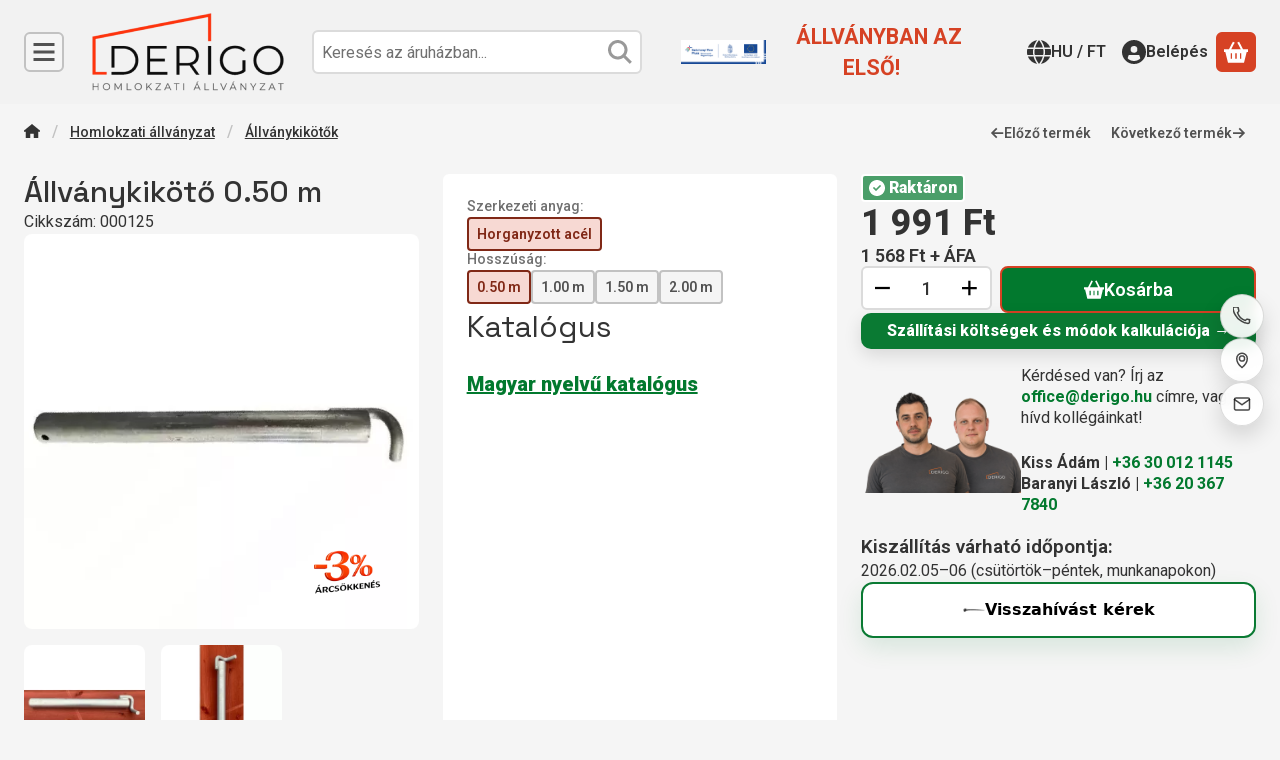

--- FILE ---
content_type: text/html; charset=UTF-8
request_url: https://derigo.hu/Allvanykikoto-05-m
body_size: 95290
content:
<!DOCTYPE html>
                
                
    
    
        
        
    
    
    
    
                 
    
    
    
    
            <html lang="hu" class="page_shop_artdet_000125 main-cat-599945 icon--sharp-solid js-ajax-product-list-checking filter-not-exists filter-box-in-sidebar filter-box-advance-the-selected-parameter-in-order filter-box-more-and-less-button search-bar-visible header-with-lang-or-currency fixed-cart-on-artdet carousels-fluid-indent on-product-page" data-bs-theme="light">
    <head>
        <meta charset="utf-8">
<meta name="description" content="Állványkikötő 0,5 m – kedvező áron – Derigo Kft, derigo.hu">
<meta name="robots" content="index, follow">
<meta http-equiv="X-UA-Compatible" content="IE=Edge">
<meta property="og:site_name" content="derigo.hu" />
<meta property="og:title" content="Állványkikötő 0,5 m – Derigo Kft. - derigo.hu">
<meta property="og:description" content="Állványkikötő 0,5 m – kedvező áron – Derigo Kft, derigo.hu">
<meta property="og:type" content="product">
<meta property="og:url" content="https://derigo.hu/Allvanykikoto-05-m">
<meta property="og:image" content="https://derigo.hu/img/96929/000125/000125.webp">
<meta name="google-site-verification" content="esWE50PLLp_AvJxI1MAElT3e4eMQeyXRZeAixPzzY6A">
<meta name="p:domain_verify" content="f26c5b90e915945b390725c53589310f">
<meta name="mobile-web-app-capable" content="yes">
<meta name="apple-mobile-web-app-capable" content="yes">
<meta name="MobileOptimized" content="320">
<meta name="HandheldFriendly" content="true">

<title>Állványkikötő 0,5 m – Derigo Kft. - derigo.hu</title>


<script>
var service_type="shop";
var shop_url_main="https://derigo.hu";
var actual_lang="hu";
var money_len="0";
var money_thousend=" ";
var money_dec=",";
var shop_id=96929;
var unas_design_url="https:"+"/"+"/"+"derigo.hu"+"/"+"!common_design"+"/"+"custom"+"/"+"derigo.unas.hu"+"/";
var unas_design_code='0';
var unas_base_design_code='2600';
var unas_design_ver=5;
var unas_design_subver=0;
var unas_shop_url='https://derigo.hu';
var responsive="yes";
var config_plus=new Array();
config_plus['product_tooltip']=1;
config_plus['cart_redirect']=1;
config_plus['cart_refresh_force']="1";
config_plus['money_type']='Ft';
config_plus['money_type_display']='Ft';
config_plus['overlay_close_on_click_forced']=1;
config_plus['overlay_close_on_esc_forced']=1;
config_plus['accessible_design']=true;
var lang_text=new Array();

var UNAS = UNAS || {};
UNAS.shop={"base_url":'https://derigo.hu',"domain":'derigo.hu',"username":'derigo.unas.hu',"id":96929,"lang":'hu',"currency_type":'Ft',"currency_code":'HUF',"currency_rate":'1',"currency_length":0,"base_currency_length":0,"canonical_url":'https://derigo.hu/Allvanykikoto-05-m'};
UNAS.design={"code":'0',"page":'product_details'};
UNAS.api_auth="575bfbc186fcdc26233a76508c7d008d";
UNAS.customer={"email":'',"id":0,"group_id":0,"without_registration":0};
UNAS.customer["area_ids"]=[70249];
UNAS.shop["category_id"]="472478";
UNAS.shop["sku"]="000125";
UNAS.shop["product_id"]="509416296";
UNAS.shop["only_private_customer_can_purchase"] = false;
 

UNAS.text = {
    "button_overlay_close": `Bezár`,
    "popup_window": `Felugró ablak`,
    "list": `lista`,
    "updating_in_progress": `frissítés folyamatban`,
    "updated": `frissítve`,
    "is_opened": `megnyitva`,
    "is_closed": `bezárva`,
    "deleted": `törölve`,
    "consent_granted": `hozzájárulás megadva`,
    "consent_rejected": `hozzájárulás elutasítva`,
    "field_is_incorrect": `mező hibás`,
    "error_title": `Hiba!`,
    "product_variants": `termék változatok`,
    "product_added_to_cart": `A termék a kosárba került`,
    "product_added_to_cart_with_qty_problem": `A termékből csak [qty_added_to_cart] [qty_unit] került kosárba`,
    "product_removed_from_cart": `A termék törölve a kosárból`,
    "reg_title_name": `Név`,
    "reg_title_company_name": `Cégnév`,
    "number_of_items_in_cart": `Kosárban lévő tételek száma`,
    "cart_is_empty": `A kosár üres`,
    "cart_updated": `A kosár frissült`,
    "mandatory": `Kötelező!`
};


UNAS.text["delete_from_compare"]= `Törlés összehasonlításból`;
UNAS.text["comparison"]= `Összehasonlítás`;

UNAS.text["delete_from_favourites"]= `Törlés a kedvencek közül`;
UNAS.text["add_to_favourites"]= `Kedvencekhez`;








window.lazySizesConfig=window.lazySizesConfig || {};
window.lazySizesConfig.loadMode=1;
window.lazySizesConfig.loadHidden=false;

window.dataLayer = window.dataLayer || [];
function gtag(){dataLayer.push(arguments)};
gtag('js', new Date());
</script>

<script src="https://derigo.hu/!common_packages/jquery/jquery-3.7.1.js?mod_time=1759314984"></script>
<script src="https://derigo.hu/!common_packages/jquery/plugins/autocomplete/autocomplete.js?mod_time=1759314984"></script>
<script src="https://derigo.hu/!common_packages/jquery/plugins/tippy/popper-2.4.4.min.js?mod_time=1759314984"></script>
<script src="https://derigo.hu/!common_packages/jquery/plugins/bootstrap/5.3.3/bootstrap.modal-offcanvas.bundle.min.js?mod_time=1759908153"></script>
<script src="https://derigo.hu/!common_packages/jquery/own/shop_common/exploded/common.js?mod_time=1769410771"></script>
<script src="https://derigo.hu/!common_packages/jquery/own/shop_common/exploded/common_modal.js?mod_time=1759314984"></script>
<script src="https://derigo.hu/!common_packages/jquery/own/shop_common/exploded/page_product_details.js?mod_time=1759314984"></script>
<script src="https://derigo.hu/!common_packages/jquery/own/shop_common/exploded/function_language_and_currency_change.js?mod_time=1759314984"></script>
<script src="https://derigo.hu/!common_packages/jquery/own/shop_common/exploded/function_favourites.js?mod_time=1759314984"></script>
<script src="https://derigo.hu/!common_packages/jquery/own/shop_common/exploded/function_compare.js?mod_time=1759314984"></script>
<script src="https://derigo.hu/!common_packages/jquery/own/shop_common/exploded/function_recommend.js?mod_time=1759314984"></script>
<script src="https://derigo.hu/!common_packages/jquery/own/shop_common/exploded/function_product_print.js?mod_time=1759314984"></script>
<script src="https://derigo.hu/!common_packages/jquery/own/shop_common/exploded/function_accessibility_status.js?mod_time=1764233415"></script>
<script src="https://derigo.hu/!common_packages/jquery/own/shop_tooltip/shop_tooltip.js?mod_time=1759314984"></script>

<style>@charset "UTF-8";*,*::before,*::after { box-sizing:border-box;}@media (prefers-reduced-motion:no-preference) { :root {  scroll-behavior:smooth; }}body { margin:0; font-family:var(--bs-body-font-family); font-size:var(--bs-body-font-size); font-weight:var(--bs-body-font-weight); line-height:var(--bs-body-line-height); color:var(--bs-body-color); text-align:var(--bs-body-text-align); background-color:var(--bs-body-bg); -webkit-text-size-adjust:100%; -webkit-tap-highlight-color:rgba(0, 0, 0, 0);}hr { margin:1rem 0; color:inherit; border:0; border-top:var(--bs-border-width) solid; opacity:0.25;}h6, .h6, h5, .h5, h4, .h4, h3, .h3, h2, .h2, h1, .h1 { margin-top:0; margin-bottom:1.25rem; font-family:"Space Grotesk", "Space Grotesk-fallback", sans-serif; font-weight:500; line-height:1.2; color:var(--bs-heading-color);}h1, .h1 { font-size:2.375rem;}h2, .h2 { font-size:1.875rem;}h3, .h3 { font-size:1.625rem;}h4, .h4 { font-size:1.5rem;}h5, .h5 { font-size:1.25rem;}h6, .h6 { font-size:1.125rem;}p { margin-top:0; margin-bottom:1.5em;}abbr[title] { text-decoration:underline dotted; cursor:help; text-decoration-skip-ink:none;}address { margin-bottom:1rem; font-style:normal; line-height:inherit;}ol,ul { padding-left:2rem;}ol,ul,dl { margin-top:0; margin-bottom:1rem;}ol ol,ul ul,ol ul,ul ol { margin-bottom:0;}dt { font-weight:700;}dd { margin-bottom:0.5rem; margin-left:0;}blockquote { margin:0 0 1rem;}b,strong { font-weight:bolder;}small, .small { font-size:0.875em;}mark, .mark { padding:0.1875em; color:var(--bs-highlight-color); background-color:var(--bs-highlight-bg);}sub,sup { position:relative; font-size:0.75em; line-height:0; vertical-align:baseline;}sub { bottom:-0.25em;}sup { top:-0.5em;}a { color:rgba(var(--bs-link-color-rgb), var(--bs-link-opacity, 1)); text-decoration:underline;}a:hover { --bs-link-color-rgb:var(--bs-link-hover-color-rgb); text-decoration:underline;}a:not([href]):not([class]), a:not([href]):not([class]):hover { color:inherit; text-decoration:none;}pre,code,kbd,samp { font-family:var(--bs-font-monospace); font-size:1em;}pre { display:block; margin-top:0; margin-bottom:1rem; overflow:auto; font-size:0.875em;}pre code { font-size:inherit; color:inherit; word-break:normal;}code { font-size:0.875em; color:var(--bs-code-color); word-wrap:break-word;}a > code { color:inherit;}kbd { padding:0.1875rem 0.375rem; font-size:0.875em; color:var(--bs-body-bg); background-color:var(--bs-body-color); border-radius:4px;}kbd kbd { padding:0; font-size:1em;}figure { margin:0 0 1rem;}img,svg { vertical-align:middle;}table { caption-side:bottom; border-collapse:collapse;}caption { padding-top:0.5rem; padding-bottom:0.5rem; color:var(--bs-secondary-color); text-align:left;}th { text-align:inherit; text-align:-webkit-match-parent; text-align:match-parent;}label { display:inline-block;}button { border-radius:0;}button:focus:not(:focus-visible) { outline:0;}input,button,select,optgroup,textarea { margin:0; font-family:inherit; font-size:inherit; line-height:inherit;}button,select { text-transform:none;}[role=button] { cursor:pointer;}select { word-wrap:normal;}select:disabled { opacity:1;}[list]:not([type=date]):not([type=datetime-local]):not([type=month]):not([type=week]):not([type=time])::-webkit-calendar-picker-indicator { display:none !important;}button,[type=button],[type=reset],[type=submit] { -webkit-appearance:button;}button:not(:disabled),[type=button]:not(:disabled),[type=reset]:not(:disabled),[type=submit]:not(:disabled) { cursor:pointer;}::-moz-focus-inner { padding:0; border-style:none;}textarea { resize:vertical;}fieldset { min-width:0; padding:0; margin:0; border:0;}legend { float:left; width:100%; padding:0; margin-bottom:0.5rem; font-size:1.5rem; line-height:inherit;}legend + * { clear:left;}::-webkit-datetime-edit-fields-wrapper,::-webkit-datetime-edit-text,::-webkit-datetime-edit-minute,::-webkit-datetime-edit-hour-field,::-webkit-datetime-edit-day-field,::-webkit-datetime-edit-month-field,::-webkit-datetime-edit-year-field { padding:0;}::-webkit-inner-spin-button { height:auto;}[type=search] { -webkit-appearance:textfield; outline-offset:-2px;}::-webkit-search-decoration { -webkit-appearance:none;}::-webkit-color-swatch-wrapper { padding:0;}::file-selector-button { font:inherit; -webkit-appearance:button;}output { display:inline-block;}iframe { border:0;}summary { display:list-item; cursor:pointer;}progress { vertical-align:baseline;}[hidden] { display:none !important;}:root { --bs-breakpoint-xxs:0; --bs-breakpoint-xs:440px; --bs-breakpoint-sm:576px; --bs-breakpoint-md:768px; --bs-breakpoint-lg:992px; --bs-breakpoint-xl:1240px; --bs-breakpoint-xxl:1440px;}.row { --bs-gutter-x:1.5rem; --bs-gutter-y:1.5rem; display:flex; flex-wrap:wrap; margin-top:calc(-1 * var(--bs-gutter-y)); margin-right:calc(-0.5 * var(--bs-gutter-x)); margin-left:calc(-0.5 * var(--bs-gutter-x));}.row > * { flex-shrink:0; width:100%; max-width:100%; padding-right:calc(var(--bs-gutter-x) * 0.5); padding-left:calc(var(--bs-gutter-x) * 0.5); margin-top:var(--bs-gutter-y);}.grid { display:grid; grid-template-rows:repeat(var(--bs-rows, 1), 1fr); grid-template-columns:repeat(var(--bs-columns, 12), minmax(0, 1fr)); gap:var(--bs-gap, 1.5rem);}.grid .g-col-1 { grid-column:auto/span 1;}.grid .g-col-2 { grid-column:auto/span 2;}.grid .g-col-3 { grid-column:auto/span 3;}.grid .g-col-4 { grid-column:auto/span 4;}.grid .g-col-5 { grid-column:auto/span 5;}.grid .g-col-6 { grid-column:auto/span 6;}.grid .g-col-7 { grid-column:auto/span 7;}.grid .g-col-8 { grid-column:auto/span 8;}.grid .g-col-9 { grid-column:auto/span 9;}.grid .g-col-10 { grid-column:auto/span 10;}.grid .g-col-11 { grid-column:auto/span 11;}.grid .g-col-12 { grid-column:auto/span 12;}.grid .g-start-1 { grid-column-start:1;}.grid .g-start-2 { grid-column-start:2;}.grid .g-start-3 { grid-column-start:3;}.grid .g-start-4 { grid-column-start:4;}.grid .g-start-5 { grid-column-start:5;}.grid .g-start-6 { grid-column-start:6;}.grid .g-start-7 { grid-column-start:7;}.grid .g-start-8 { grid-column-start:8;}.grid .g-start-9 { grid-column-start:9;}.grid .g-start-10 { grid-column-start:10;}.grid .g-start-11 { grid-column-start:11;}@media (min-width:440px) { .grid .g-col-xs-1 {  grid-column:auto/span 1; } .grid .g-col-xs-2 {  grid-column:auto/span 2; } .grid .g-col-xs-3 {  grid-column:auto/span 3; } .grid .g-col-xs-4 {  grid-column:auto/span 4; } .grid .g-col-xs-5 {  grid-column:auto/span 5; } .grid .g-col-xs-6 {  grid-column:auto/span 6; } .grid .g-col-xs-7 {  grid-column:auto/span 7; } .grid .g-col-xs-8 {  grid-column:auto/span 8; } .grid .g-col-xs-9 {  grid-column:auto/span 9; } .grid .g-col-xs-10 {  grid-column:auto/span 10; } .grid .g-col-xs-11 {  grid-column:auto/span 11; } .grid .g-col-xs-12 {  grid-column:auto/span 12; } .grid .g-start-xs-1 {  grid-column-start:1; } .grid .g-start-xs-2 {  grid-column-start:2; } .grid .g-start-xs-3 {  grid-column-start:3; } .grid .g-start-xs-4 {  grid-column-start:4; } .grid .g-start-xs-5 {  grid-column-start:5; } .grid .g-start-xs-6 {  grid-column-start:6; } .grid .g-start-xs-7 {  grid-column-start:7; } .grid .g-start-xs-8 {  grid-column-start:8; } .grid .g-start-xs-9 {  grid-column-start:9; } .grid .g-start-xs-10 {  grid-column-start:10; } .grid .g-start-xs-11 {  grid-column-start:11; }}@media (min-width:576px) { .grid .g-col-sm-1 {  grid-column:auto/span 1; } .grid .g-col-sm-2 {  grid-column:auto/span 2; } .grid .g-col-sm-3 {  grid-column:auto/span 3; } .grid .g-col-sm-4 {  grid-column:auto/span 4; } .grid .g-col-sm-5 {  grid-column:auto/span 5; } .grid .g-col-sm-6 {  grid-column:auto/span 6; } .grid .g-col-sm-7 {  grid-column:auto/span 7; } .grid .g-col-sm-8 {  grid-column:auto/span 8; } .grid .g-col-sm-9 {  grid-column:auto/span 9; } .grid .g-col-sm-10 {  grid-column:auto/span 10; } .grid .g-col-sm-11 {  grid-column:auto/span 11; } .grid .g-col-sm-12 {  grid-column:auto/span 12; } .grid .g-start-sm-1 {  grid-column-start:1; } .grid .g-start-sm-2 {  grid-column-start:2; } .grid .g-start-sm-3 {  grid-column-start:3; } .grid .g-start-sm-4 {  grid-column-start:4; } .grid .g-start-sm-5 {  grid-column-start:5; } .grid .g-start-sm-6 {  grid-column-start:6; } .grid .g-start-sm-7 {  grid-column-start:7; } .grid .g-start-sm-8 {  grid-column-start:8; } .grid .g-start-sm-9 {  grid-column-start:9; } .grid .g-start-sm-10 {  grid-column-start:10; } .grid .g-start-sm-11 {  grid-column-start:11; }}@media (min-width:768px) { .grid .g-col-md-1 {  grid-column:auto/span 1; } .grid .g-col-md-2 {  grid-column:auto/span 2; } .grid .g-col-md-3 {  grid-column:auto/span 3; } .grid .g-col-md-4 {  grid-column:auto/span 4; } .grid .g-col-md-5 {  grid-column:auto/span 5; } .grid .g-col-md-6 {  grid-column:auto/span 6; } .grid .g-col-md-7 {  grid-column:auto/span 7; } .grid .g-col-md-8 {  grid-column:auto/span 8; } .grid .g-col-md-9 {  grid-column:auto/span 9; } .grid .g-col-md-10 {  grid-column:auto/span 10; } .grid .g-col-md-11 {  grid-column:auto/span 11; } .grid .g-col-md-12 {  grid-column:auto/span 12; } .grid .g-start-md-1 {  grid-column-start:1; } .grid .g-start-md-2 {  grid-column-start:2; } .grid .g-start-md-3 {  grid-column-start:3; } .grid .g-start-md-4 {  grid-column-start:4; } .grid .g-start-md-5 {  grid-column-start:5; } .grid .g-start-md-6 {  grid-column-start:6; } .grid .g-start-md-7 {  grid-column-start:7; } .grid .g-start-md-8 {  grid-column-start:8; } .grid .g-start-md-9 {  grid-column-start:9; } .grid .g-start-md-10 {  grid-column-start:10; } .grid .g-start-md-11 {  grid-column-start:11; }}@media (min-width:992px) { .grid .g-col-lg-1 {  grid-column:auto/span 1; } .grid .g-col-lg-2 {  grid-column:auto/span 2; } .grid .g-col-lg-3 {  grid-column:auto/span 3; } .grid .g-col-lg-4 {  grid-column:auto/span 4; } .grid .g-col-lg-5 {  grid-column:auto/span 5; } .grid .g-col-lg-6 {  grid-column:auto/span 6; } .grid .g-col-lg-7 {  grid-column:auto/span 7; } .grid .g-col-lg-8 {  grid-column:auto/span 8; } .grid .g-col-lg-9 {  grid-column:auto/span 9; } .grid .g-col-lg-10 {  grid-column:auto/span 10; } .grid .g-col-lg-11 {  grid-column:auto/span 11; } .grid .g-col-lg-12 {  grid-column:auto/span 12; } .grid .g-start-lg-1 {  grid-column-start:1; } .grid .g-start-lg-2 {  grid-column-start:2; } .grid .g-start-lg-3 {  grid-column-start:3; } .grid .g-start-lg-4 {  grid-column-start:4; } .grid .g-start-lg-5 {  grid-column-start:5; } .grid .g-start-lg-6 {  grid-column-start:6; } .grid .g-start-lg-7 {  grid-column-start:7; } .grid .g-start-lg-8 {  grid-column-start:8; } .grid .g-start-lg-9 {  grid-column-start:9; } .grid .g-start-lg-10 {  grid-column-start:10; } .grid .g-start-lg-11 {  grid-column-start:11; }}@media (min-width:1240px) { .grid .g-col-xl-1 {  grid-column:auto/span 1; } .grid .g-col-xl-2 {  grid-column:auto/span 2; } .grid .g-col-xl-3 {  grid-column:auto/span 3; } .grid .g-col-xl-4 {  grid-column:auto/span 4; } .grid .g-col-xl-5 {  grid-column:auto/span 5; } .grid .g-col-xl-6 {  grid-column:auto/span 6; } .grid .g-col-xl-7 {  grid-column:auto/span 7; } .grid .g-col-xl-8 {  grid-column:auto/span 8; } .grid .g-col-xl-9 {  grid-column:auto/span 9; } .grid .g-col-xl-10 {  grid-column:auto/span 10; } .grid .g-col-xl-11 {  grid-column:auto/span 11; } .grid .g-col-xl-12 {  grid-column:auto/span 12; } .grid .g-start-xl-1 {  grid-column-start:1; } .grid .g-start-xl-2 {  grid-column-start:2; } .grid .g-start-xl-3 {  grid-column-start:3; } .grid .g-start-xl-4 {  grid-column-start:4; } .grid .g-start-xl-5 {  grid-column-start:5; } .grid .g-start-xl-6 {  grid-column-start:6; } .grid .g-start-xl-7 {  grid-column-start:7; } .grid .g-start-xl-8 {  grid-column-start:8; } .grid .g-start-xl-9 {  grid-column-start:9; } .grid .g-start-xl-10 {  grid-column-start:10; } .grid .g-start-xl-11 {  grid-column-start:11; }}@media (min-width:1440px) { .grid .g-col-xxl-1 {  grid-column:auto/span 1; } .grid .g-col-xxl-2 {  grid-column:auto/span 2; } .grid .g-col-xxl-3 {  grid-column:auto/span 3; } .grid .g-col-xxl-4 {  grid-column:auto/span 4; } .grid .g-col-xxl-5 {  grid-column:auto/span 5; } .grid .g-col-xxl-6 {  grid-column:auto/span 6; } .grid .g-col-xxl-7 {  grid-column:auto/span 7; } .grid .g-col-xxl-8 {  grid-column:auto/span 8; } .grid .g-col-xxl-9 {  grid-column:auto/span 9; } .grid .g-col-xxl-10 {  grid-column:auto/span 10; } .grid .g-col-xxl-11 {  grid-column:auto/span 11; } .grid .g-col-xxl-12 {  grid-column:auto/span 12; } .grid .g-start-xxl-1 {  grid-column-start:1; } .grid .g-start-xxl-2 {  grid-column-start:2; } .grid .g-start-xxl-3 {  grid-column-start:3; } .grid .g-start-xxl-4 {  grid-column-start:4; } .grid .g-start-xxl-5 {  grid-column-start:5; } .grid .g-start-xxl-6 {  grid-column-start:6; } .grid .g-start-xxl-7 {  grid-column-start:7; } .grid .g-start-xxl-8 {  grid-column-start:8; } .grid .g-start-xxl-9 {  grid-column-start:9; } .grid .g-start-xxl-10 {  grid-column-start:10; } .grid .g-start-xxl-11 {  grid-column-start:11; }}.col { flex:1 0 0%;}.row-cols-auto > * { flex:0 0 auto; width:auto;}.row-cols-1 > * { flex:0 0 auto; width:100%;}.row-cols-2 > * { flex:0 0 auto; width:50%;}.row-cols-3 > * { flex:0 0 auto; width:33.33333333%;}.row-cols-4 > * { flex:0 0 auto; width:25%;}.row-cols-5 > * { flex:0 0 auto; width:20%;}.row-cols-6 > * { flex:0 0 auto; width:16.66666667%;}.col-auto { flex:0 0 auto; width:auto;}.col-1 { flex:0 0 auto; width:8.33333333%;}.col-2 { flex:0 0 auto; width:16.66666667%;}.col-3 { flex:0 0 auto; width:25%;}.col-4 { flex:0 0 auto; width:33.33333333%;}.col-5 { flex:0 0 auto; width:41.66666667%;}.col-6 { flex:0 0 auto; width:50%;}.col-7 { flex:0 0 auto; width:58.33333333%;}.col-8 { flex:0 0 auto; width:66.66666667%;}.col-9 { flex:0 0 auto; width:75%;}.col-10 { flex:0 0 auto; width:83.33333333%;}.col-11 { flex:0 0 auto; width:91.66666667%;}.col-12 { flex:0 0 auto; width:100%;}.offset-1 { margin-left:8.33333333%;}.offset-2 { margin-left:16.66666667%;}.offset-3 { margin-left:25%;}.offset-4 { margin-left:33.33333333%;}.offset-5 { margin-left:41.66666667%;}.offset-6 { margin-left:50%;}.offset-7 { margin-left:58.33333333%;}.offset-8 { margin-left:66.66666667%;}.offset-9 { margin-left:75%;}.offset-10 { margin-left:83.33333333%;}.offset-11 { margin-left:91.66666667%;}.g-0,.gx-0 { --bs-gutter-x:0;}.g-0,.gy-0 { --bs-gutter-y:0;}.g-1,.gx-1 { --bs-gutter-x:0.125rem;}.g-1,.gy-1 { --bs-gutter-y:0.125rem;}.g-2,.gx-2 { --bs-gutter-x:0.25rem;}.g-2,.gy-2 { --bs-gutter-y:0.25rem;}.g-3,.gx-3 { --bs-gutter-x:0.375rem;}.g-3,.gy-3 { --bs-gutter-y:0.375rem;}.g-4,.gx-4 { --bs-gutter-x:0.5rem;}.g-4,.gy-4 { --bs-gutter-y:0.5rem;}.g-5,.gx-5 { --bs-gutter-x:0.75rem;}.g-5,.gy-5 { --bs-gutter-y:0.75rem;}.g-6,.gx-6 { --bs-gutter-x:1rem;}.g-6,.gy-6 { --bs-gutter-y:1rem;}.g-7,.gx-7 { --bs-gutter-x:1.5rem;}.g-7,.gy-7 { --bs-gutter-y:1.5rem;}.g-8,.gx-8 { --bs-gutter-x:2rem;}.g-8,.gy-8 { --bs-gutter-y:2rem;}.g-9,.gx-9 { --bs-gutter-x:3rem;}.g-9,.gy-9 { --bs-gutter-y:3rem;}@media (min-width:440px) { .col-xs {  flex:1 0 0%; } .row-cols-xs-auto > * {  flex:0 0 auto;  width:auto; } .row-cols-xs-1 > * {  flex:0 0 auto;  width:100%; } .row-cols-xs-2 > * {  flex:0 0 auto;  width:50%; } .row-cols-xs-3 > * {  flex:0 0 auto;  width:33.33333333%; } .row-cols-xs-4 > * {  flex:0 0 auto;  width:25%; } .row-cols-xs-5 > * {  flex:0 0 auto;  width:20%; } .row-cols-xs-6 > * {  flex:0 0 auto;  width:16.66666667%; } .col-xs-auto {  flex:0 0 auto;  width:auto; } .col-xs-1 {  flex:0 0 auto;  width:8.33333333%; } .col-xs-2 {  flex:0 0 auto;  width:16.66666667%; } .col-xs-3 {  flex:0 0 auto;  width:25%; } .col-xs-4 {  flex:0 0 auto;  width:33.33333333%; } .col-xs-5 {  flex:0 0 auto;  width:41.66666667%; } .col-xs-6 {  flex:0 0 auto;  width:50%; } .col-xs-7 {  flex:0 0 auto;  width:58.33333333%; } .col-xs-8 {  flex:0 0 auto;  width:66.66666667%; } .col-xs-9 {  flex:0 0 auto;  width:75%; } .col-xs-10 {  flex:0 0 auto;  width:83.33333333%; } .col-xs-11 {  flex:0 0 auto;  width:91.66666667%; } .col-xs-12 {  flex:0 0 auto;  width:100%; } .offset-xs-0 {  margin-left:0; } .offset-xs-1 {  margin-left:8.33333333%; } .offset-xs-2 {  margin-left:16.66666667%; } .offset-xs-3 {  margin-left:25%; } .offset-xs-4 {  margin-left:33.33333333%; } .offset-xs-5 {  margin-left:41.66666667%; } .offset-xs-6 {  margin-left:50%; } .offset-xs-7 {  margin-left:58.33333333%; } .offset-xs-8 {  margin-left:66.66666667%; } .offset-xs-9 {  margin-left:75%; } .offset-xs-10 {  margin-left:83.33333333%; } .offset-xs-11 {  margin-left:91.66666667%; } .g-xs-0, .gx-xs-0 {  --bs-gutter-x:0; } .g-xs-0, .gy-xs-0 {  --bs-gutter-y:0; } .g-xs-1, .gx-xs-1 {  --bs-gutter-x:0.125rem; } .g-xs-1, .gy-xs-1 {  --bs-gutter-y:0.125rem; } .g-xs-2, .gx-xs-2 {  --bs-gutter-x:0.25rem; } .g-xs-2, .gy-xs-2 {  --bs-gutter-y:0.25rem; } .g-xs-3, .gx-xs-3 {  --bs-gutter-x:0.375rem; } .g-xs-3, .gy-xs-3 {  --bs-gutter-y:0.375rem; } .g-xs-4, .gx-xs-4 {  --bs-gutter-x:0.5rem; } .g-xs-4, .gy-xs-4 {  --bs-gutter-y:0.5rem; } .g-xs-5, .gx-xs-5 {  --bs-gutter-x:0.75rem; } .g-xs-5, .gy-xs-5 {  --bs-gutter-y:0.75rem; } .g-xs-6, .gx-xs-6 {  --bs-gutter-x:1rem; } .g-xs-6, .gy-xs-6 {  --bs-gutter-y:1rem; } .g-xs-7, .gx-xs-7 {  --bs-gutter-x:1.5rem; } .g-xs-7, .gy-xs-7 {  --bs-gutter-y:1.5rem; } .g-xs-8, .gx-xs-8 {  --bs-gutter-x:2rem; } .g-xs-8, .gy-xs-8 {  --bs-gutter-y:2rem; } .g-xs-9, .gx-xs-9 {  --bs-gutter-x:3rem; } .g-xs-9, .gy-xs-9 {  --bs-gutter-y:3rem; }}@media (min-width:576px) { .col-sm {  flex:1 0 0%; } .row-cols-sm-auto > * {  flex:0 0 auto;  width:auto; } .row-cols-sm-1 > * {  flex:0 0 auto;  width:100%; } .row-cols-sm-2 > * {  flex:0 0 auto;  width:50%; } .row-cols-sm-3 > * {  flex:0 0 auto;  width:33.33333333%; } .row-cols-sm-4 > * {  flex:0 0 auto;  width:25%; } .row-cols-sm-5 > * {  flex:0 0 auto;  width:20%; } .row-cols-sm-6 > * {  flex:0 0 auto;  width:16.66666667%; } .col-sm-auto {  flex:0 0 auto;  width:auto; } .col-sm-1 {  flex:0 0 auto;  width:8.33333333%; } .col-sm-2 {  flex:0 0 auto;  width:16.66666667%; } .col-sm-3 {  flex:0 0 auto;  width:25%; } .col-sm-4 {  flex:0 0 auto;  width:33.33333333%; } .col-sm-5 {  flex:0 0 auto;  width:41.66666667%; } .col-sm-6 {  flex:0 0 auto;  width:50%; } .col-sm-7 {  flex:0 0 auto;  width:58.33333333%; } .col-sm-8 {  flex:0 0 auto;  width:66.66666667%; } .col-sm-9 {  flex:0 0 auto;  width:75%; } .col-sm-10 {  flex:0 0 auto;  width:83.33333333%; } .col-sm-11 {  flex:0 0 auto;  width:91.66666667%; } .col-sm-12 {  flex:0 0 auto;  width:100%; } .offset-sm-0 {  margin-left:0; } .offset-sm-1 {  margin-left:8.33333333%; } .offset-sm-2 {  margin-left:16.66666667%; } .offset-sm-3 {  margin-left:25%; } .offset-sm-4 {  margin-left:33.33333333%; } .offset-sm-5 {  margin-left:41.66666667%; } .offset-sm-6 {  margin-left:50%; } .offset-sm-7 {  margin-left:58.33333333%; } .offset-sm-8 {  margin-left:66.66666667%; } .offset-sm-9 {  margin-left:75%; } .offset-sm-10 {  margin-left:83.33333333%; } .offset-sm-11 {  margin-left:91.66666667%; } .g-sm-0, .gx-sm-0 {  --bs-gutter-x:0; } .g-sm-0, .gy-sm-0 {  --bs-gutter-y:0; } .g-sm-1, .gx-sm-1 {  --bs-gutter-x:0.125rem; } .g-sm-1, .gy-sm-1 {  --bs-gutter-y:0.125rem; } .g-sm-2, .gx-sm-2 {  --bs-gutter-x:0.25rem; } .g-sm-2, .gy-sm-2 {  --bs-gutter-y:0.25rem; } .g-sm-3, .gx-sm-3 {  --bs-gutter-x:0.375rem; } .g-sm-3, .gy-sm-3 {  --bs-gutter-y:0.375rem; } .g-sm-4, .gx-sm-4 {  --bs-gutter-x:0.5rem; } .g-sm-4, .gy-sm-4 {  --bs-gutter-y:0.5rem; } .g-sm-5, .gx-sm-5 {  --bs-gutter-x:0.75rem; } .g-sm-5, .gy-sm-5 {  --bs-gutter-y:0.75rem; } .g-sm-6, .gx-sm-6 {  --bs-gutter-x:1rem; } .g-sm-6, .gy-sm-6 {  --bs-gutter-y:1rem; } .g-sm-7, .gx-sm-7 {  --bs-gutter-x:1.5rem; } .g-sm-7, .gy-sm-7 {  --bs-gutter-y:1.5rem; } .g-sm-8, .gx-sm-8 {  --bs-gutter-x:2rem; } .g-sm-8, .gy-sm-8 {  --bs-gutter-y:2rem; } .g-sm-9, .gx-sm-9 {  --bs-gutter-x:3rem; } .g-sm-9, .gy-sm-9 {  --bs-gutter-y:3rem; }}@media (min-width:768px) { .col-md {  flex:1 0 0%; } .row-cols-md-auto > * {  flex:0 0 auto;  width:auto; } .row-cols-md-1 > * {  flex:0 0 auto;  width:100%; } .row-cols-md-2 > * {  flex:0 0 auto;  width:50%; } .row-cols-md-3 > * {  flex:0 0 auto;  width:33.33333333%; } .row-cols-md-4 > * {  flex:0 0 auto;  width:25%; } .row-cols-md-5 > * {  flex:0 0 auto;  width:20%; } .row-cols-md-6 > * {  flex:0 0 auto;  width:16.66666667%; } .col-md-auto {  flex:0 0 auto;  width:auto; } .col-md-1 {  flex:0 0 auto;  width:8.33333333%; } .col-md-2 {  flex:0 0 auto;  width:16.66666667%; } .col-md-3 {  flex:0 0 auto;  width:25%; } .col-md-4 {  flex:0 0 auto;  width:33.33333333%; } .col-md-5 {  flex:0 0 auto;  width:41.66666667%; } .col-md-6 {  flex:0 0 auto;  width:50%; } .col-md-7 {  flex:0 0 auto;  width:58.33333333%; } .col-md-8 {  flex:0 0 auto;  width:66.66666667%; } .col-md-9 {  flex:0 0 auto;  width:75%; } .col-md-10 {  flex:0 0 auto;  width:83.33333333%; } .col-md-11 {  flex:0 0 auto;  width:91.66666667%; } .col-md-12 {  flex:0 0 auto;  width:100%; } .offset-md-0 {  margin-left:0; } .offset-md-1 {  margin-left:8.33333333%; } .offset-md-2 {  margin-left:16.66666667%; } .offset-md-3 {  margin-left:25%; } .offset-md-4 {  margin-left:33.33333333%; } .offset-md-5 {  margin-left:41.66666667%; } .offset-md-6 {  margin-left:50%; } .offset-md-7 {  margin-left:58.33333333%; } .offset-md-8 {  margin-left:66.66666667%; } .offset-md-9 {  margin-left:75%; } .offset-md-10 {  margin-left:83.33333333%; } .offset-md-11 {  margin-left:91.66666667%; } .g-md-0, .gx-md-0 {  --bs-gutter-x:0; } .g-md-0, .gy-md-0 {  --bs-gutter-y:0; } .g-md-1, .gx-md-1 {  --bs-gutter-x:0.125rem; } .g-md-1, .gy-md-1 {  --bs-gutter-y:0.125rem; } .g-md-2, .gx-md-2 {  --bs-gutter-x:0.25rem; } .g-md-2, .gy-md-2 {  --bs-gutter-y:0.25rem; } .g-md-3, .gx-md-3 {  --bs-gutter-x:0.375rem; } .g-md-3, .gy-md-3 {  --bs-gutter-y:0.375rem; } .g-md-4, .gx-md-4 {  --bs-gutter-x:0.5rem; } .g-md-4, .gy-md-4 {  --bs-gutter-y:0.5rem; } .g-md-5, .gx-md-5 {  --bs-gutter-x:0.75rem; } .g-md-5, .gy-md-5 {  --bs-gutter-y:0.75rem; } .g-md-6, .gx-md-6 {  --bs-gutter-x:1rem; } .g-md-6, .gy-md-6 {  --bs-gutter-y:1rem; } .g-md-7, .gx-md-7 {  --bs-gutter-x:1.5rem; } .g-md-7, .gy-md-7 {  --bs-gutter-y:1.5rem; } .g-md-8, .gx-md-8 {  --bs-gutter-x:2rem; } .g-md-8, .gy-md-8 {  --bs-gutter-y:2rem; } .g-md-9, .gx-md-9 {  --bs-gutter-x:3rem; } .g-md-9, .gy-md-9 {  --bs-gutter-y:3rem; }}@media (min-width:992px) { .col-lg {  flex:1 0 0%; } .row-cols-lg-auto > * {  flex:0 0 auto;  width:auto; } .row-cols-lg-1 > * {  flex:0 0 auto;  width:100%; } .row-cols-lg-2 > * {  flex:0 0 auto;  width:50%; } .row-cols-lg-3 > * {  flex:0 0 auto;  width:33.33333333%; } .row-cols-lg-4 > * {  flex:0 0 auto;  width:25%; } .row-cols-lg-5 > * {  flex:0 0 auto;  width:20%; } .row-cols-lg-6 > * {  flex:0 0 auto;  width:16.66666667%; } .col-lg-auto {  flex:0 0 auto;  width:auto; } .col-lg-1 {  flex:0 0 auto;  width:8.33333333%; } .col-lg-2 {  flex:0 0 auto;  width:16.66666667%; } .col-lg-3 {  flex:0 0 auto;  width:25%; } .col-lg-4 {  flex:0 0 auto;  width:33.33333333%; } .col-lg-5 {  flex:0 0 auto;  width:41.66666667%; } .col-lg-6 {  flex:0 0 auto;  width:50%; } .col-lg-7 {  flex:0 0 auto;  width:58.33333333%; } .col-lg-8 {  flex:0 0 auto;  width:66.66666667%; } .col-lg-9 {  flex:0 0 auto;  width:75%; } .col-lg-10 {  flex:0 0 auto;  width:83.33333333%; } .col-lg-11 {  flex:0 0 auto;  width:91.66666667%; } .col-lg-12 {  flex:0 0 auto;  width:100%; } .offset-lg-0 {  margin-left:0; } .offset-lg-1 {  margin-left:8.33333333%; } .offset-lg-2 {  margin-left:16.66666667%; } .offset-lg-3 {  margin-left:25%; } .offset-lg-4 {  margin-left:33.33333333%; } .offset-lg-5 {  margin-left:41.66666667%; } .offset-lg-6 {  margin-left:50%; } .offset-lg-7 {  margin-left:58.33333333%; } .offset-lg-8 {  margin-left:66.66666667%; } .offset-lg-9 {  margin-left:75%; } .offset-lg-10 {  margin-left:83.33333333%; } .offset-lg-11 {  margin-left:91.66666667%; } .g-lg-0, .gx-lg-0 {  --bs-gutter-x:0; } .g-lg-0, .gy-lg-0 {  --bs-gutter-y:0; } .g-lg-1, .gx-lg-1 {  --bs-gutter-x:0.125rem; } .g-lg-1, .gy-lg-1 {  --bs-gutter-y:0.125rem; } .g-lg-2, .gx-lg-2 {  --bs-gutter-x:0.25rem; } .g-lg-2, .gy-lg-2 {  --bs-gutter-y:0.25rem; } .g-lg-3, .gx-lg-3 {  --bs-gutter-x:0.375rem; } .g-lg-3, .gy-lg-3 {  --bs-gutter-y:0.375rem; } .g-lg-4, .gx-lg-4 {  --bs-gutter-x:0.5rem; } .g-lg-4, .gy-lg-4 {  --bs-gutter-y:0.5rem; } .g-lg-5, .gx-lg-5 {  --bs-gutter-x:0.75rem; } .g-lg-5, .gy-lg-5 {  --bs-gutter-y:0.75rem; } .g-lg-6, .gx-lg-6 {  --bs-gutter-x:1rem; } .g-lg-6, .gy-lg-6 {  --bs-gutter-y:1rem; } .g-lg-7, .gx-lg-7 {  --bs-gutter-x:1.5rem; } .g-lg-7, .gy-lg-7 {  --bs-gutter-y:1.5rem; } .g-lg-8, .gx-lg-8 {  --bs-gutter-x:2rem; } .g-lg-8, .gy-lg-8 {  --bs-gutter-y:2rem; } .g-lg-9, .gx-lg-9 {  --bs-gutter-x:3rem; } .g-lg-9, .gy-lg-9 {  --bs-gutter-y:3rem; }}@media (min-width:1240px) { .col-xl {  flex:1 0 0%; } .row-cols-xl-auto > * {  flex:0 0 auto;  width:auto; } .row-cols-xl-1 > * {  flex:0 0 auto;  width:100%; } .row-cols-xl-2 > * {  flex:0 0 auto;  width:50%; } .row-cols-xl-3 > * {  flex:0 0 auto;  width:33.33333333%; } .row-cols-xl-4 > * {  flex:0 0 auto;  width:25%; } .row-cols-xl-5 > * {  flex:0 0 auto;  width:20%; } .row-cols-xl-6 > * {  flex:0 0 auto;  width:16.66666667%; } .col-xl-auto {  flex:0 0 auto;  width:auto; } .col-xl-1 {  flex:0 0 auto;  width:8.33333333%; } .col-xl-2 {  flex:0 0 auto;  width:16.66666667%; } .col-xl-3 {  flex:0 0 auto;  width:25%; } .col-xl-4 {  flex:0 0 auto;  width:33.33333333%; } .col-xl-5 {  flex:0 0 auto;  width:41.66666667%; } .col-xl-6 {  flex:0 0 auto;  width:50%; } .col-xl-7 {  flex:0 0 auto;  width:58.33333333%; } .col-xl-8 {  flex:0 0 auto;  width:66.66666667%; } .col-xl-9 {  flex:0 0 auto;  width:75%; } .col-xl-10 {  flex:0 0 auto;  width:83.33333333%; } .col-xl-11 {  flex:0 0 auto;  width:91.66666667%; } .col-xl-12 {  flex:0 0 auto;  width:100%; } .offset-xl-0 {  margin-left:0; } .offset-xl-1 {  margin-left:8.33333333%; } .offset-xl-2 {  margin-left:16.66666667%; } .offset-xl-3 {  margin-left:25%; } .offset-xl-4 {  margin-left:33.33333333%; } .offset-xl-5 {  margin-left:41.66666667%; } .offset-xl-6 {  margin-left:50%; } .offset-xl-7 {  margin-left:58.33333333%; } .offset-xl-8 {  margin-left:66.66666667%; } .offset-xl-9 {  margin-left:75%; } .offset-xl-10 {  margin-left:83.33333333%; } .offset-xl-11 {  margin-left:91.66666667%; } .g-xl-0, .gx-xl-0 {  --bs-gutter-x:0; } .g-xl-0, .gy-xl-0 {  --bs-gutter-y:0; } .g-xl-1, .gx-xl-1 {  --bs-gutter-x:0.125rem; } .g-xl-1, .gy-xl-1 {  --bs-gutter-y:0.125rem; } .g-xl-2, .gx-xl-2 {  --bs-gutter-x:0.25rem; } .g-xl-2, .gy-xl-2 {  --bs-gutter-y:0.25rem; } .g-xl-3, .gx-xl-3 {  --bs-gutter-x:0.375rem; } .g-xl-3, .gy-xl-3 {  --bs-gutter-y:0.375rem; } .g-xl-4, .gx-xl-4 {  --bs-gutter-x:0.5rem; } .g-xl-4, .gy-xl-4 {  --bs-gutter-y:0.5rem; } .g-xl-5, .gx-xl-5 {  --bs-gutter-x:0.75rem; } .g-xl-5, .gy-xl-5 {  --bs-gutter-y:0.75rem; } .g-xl-6, .gx-xl-6 {  --bs-gutter-x:1rem; } .g-xl-6, .gy-xl-6 {  --bs-gutter-y:1rem; } .g-xl-7, .gx-xl-7 {  --bs-gutter-x:1.5rem; } .g-xl-7, .gy-xl-7 {  --bs-gutter-y:1.5rem; } .g-xl-8, .gx-xl-8 {  --bs-gutter-x:2rem; } .g-xl-8, .gy-xl-8 {  --bs-gutter-y:2rem; } .g-xl-9, .gx-xl-9 {  --bs-gutter-x:3rem; } .g-xl-9, .gy-xl-9 {  --bs-gutter-y:3rem; }}@media (min-width:1440px) { .col-xxl {  flex:1 0 0%; } .row-cols-xxl-auto > * {  flex:0 0 auto;  width:auto; } .row-cols-xxl-1 > * {  flex:0 0 auto;  width:100%; } .row-cols-xxl-2 > * {  flex:0 0 auto;  width:50%; } .row-cols-xxl-3 > * {  flex:0 0 auto;  width:33.33333333%; } .row-cols-xxl-4 > * {  flex:0 0 auto;  width:25%; } .row-cols-xxl-5 > * {  flex:0 0 auto;  width:20%; } .row-cols-xxl-6 > * {  flex:0 0 auto;  width:16.66666667%; } .col-xxl-auto {  flex:0 0 auto;  width:auto; } .col-xxl-1 {  flex:0 0 auto;  width:8.33333333%; } .col-xxl-2 {  flex:0 0 auto;  width:16.66666667%; } .col-xxl-3 {  flex:0 0 auto;  width:25%; } .col-xxl-4 {  flex:0 0 auto;  width:33.33333333%; } .col-xxl-5 {  flex:0 0 auto;  width:41.66666667%; } .col-xxl-6 {  flex:0 0 auto;  width:50%; } .col-xxl-7 {  flex:0 0 auto;  width:58.33333333%; } .col-xxl-8 {  flex:0 0 auto;  width:66.66666667%; } .col-xxl-9 {  flex:0 0 auto;  width:75%; } .col-xxl-10 {  flex:0 0 auto;  width:83.33333333%; } .col-xxl-11 {  flex:0 0 auto;  width:91.66666667%; } .col-xxl-12 {  flex:0 0 auto;  width:100%; } .offset-xxl-0 {  margin-left:0; } .offset-xxl-1 {  margin-left:8.33333333%; } .offset-xxl-2 {  margin-left:16.66666667%; } .offset-xxl-3 {  margin-left:25%; } .offset-xxl-4 {  margin-left:33.33333333%; } .offset-xxl-5 {  margin-left:41.66666667%; } .offset-xxl-6 {  margin-left:50%; } .offset-xxl-7 {  margin-left:58.33333333%; } .offset-xxl-8 {  margin-left:66.66666667%; } .offset-xxl-9 {  margin-left:75%; } .offset-xxl-10 {  margin-left:83.33333333%; } .offset-xxl-11 {  margin-left:91.66666667%; } .g-xxl-0, .gx-xxl-0 {  --bs-gutter-x:0; } .g-xxl-0, .gy-xxl-0 {  --bs-gutter-y:0; } .g-xxl-1, .gx-xxl-1 {  --bs-gutter-x:0.125rem; } .g-xxl-1, .gy-xxl-1 {  --bs-gutter-y:0.125rem; } .g-xxl-2, .gx-xxl-2 {  --bs-gutter-x:0.25rem; } .g-xxl-2, .gy-xxl-2 {  --bs-gutter-y:0.25rem; } .g-xxl-3, .gx-xxl-3 {  --bs-gutter-x:0.375rem; } .g-xxl-3, .gy-xxl-3 {  --bs-gutter-y:0.375rem; } .g-xxl-4, .gx-xxl-4 {  --bs-gutter-x:0.5rem; } .g-xxl-4, .gy-xxl-4 {  --bs-gutter-y:0.5rem; } .g-xxl-5, .gx-xxl-5 {  --bs-gutter-x:0.75rem; } .g-xxl-5, .gy-xxl-5 {  --bs-gutter-y:0.75rem; } .g-xxl-6, .gx-xxl-6 {  --bs-gutter-x:1rem; } .g-xxl-6, .gy-xxl-6 {  --bs-gutter-y:1rem; } .g-xxl-7, .gx-xxl-7 {  --bs-gutter-x:1.5rem; } .g-xxl-7, .gy-xxl-7 {  --bs-gutter-y:1.5rem; } .g-xxl-8, .gx-xxl-8 {  --bs-gutter-x:2rem; } .g-xxl-8, .gy-xxl-8 {  --bs-gutter-y:2rem; } .g-xxl-9, .gx-xxl-9 {  --bs-gutter-x:3rem; } .g-xxl-9, .gy-xxl-9 {  --bs-gutter-y:3rem; }}.lead { font-size:1.25rem; font-weight:300;}.display-1 { font-size:5rem; font-weight:300; line-height:1.2;}.display-2 { font-size:4.5rem; font-weight:300; line-height:1.2;}.display-3 { font-size:4rem; font-weight:300; line-height:1.2;}.display-4 { font-size:3.5rem; font-weight:300; line-height:1.2;}.display-5 { font-size:3rem; font-weight:300; line-height:1.2;}.display-6 { font-size:2.5rem; font-weight:300; line-height:1.2;}.list-unstyled { padding-left:0; list-style:none;}.list-inline { padding-left:0; list-style:none;}.list-inline-item { display:inline-block;}.list-inline-item:not(:last-child) { margin-right:0.5rem;}.initialism { font-size:0.875em; text-transform:uppercase;}.blockquote { margin-bottom:1rem; font-size:1.25rem;}.blockquote > :last-child { margin-bottom:0;}.blockquote-footer { margin-top:-1rem; margin-bottom:1rem; font-size:0.875em; color:#707070;}.blockquote-footer::before { content:"— ";}.form-text { margin-top:0.25rem; font-size:0.75rem; font-weight:500; color:rgba(51, 51, 51, 0.7);}.form-control { display:block; width:100%; padding:0.3125rem 0.5rem; font-size:1rem; font-weight:400; line-height:1.5; color:#333333; appearance:none; background-color:#ffffff; background-clip:padding-box; border:2px solid #DBDBDB; border-radius:var(--bs-border-radius); box-shadow:0 0 0 transparent; transition:color 0.2s ease-in-out, background-color 0.2s ease-in-out, border-color 0.2s ease-in-out;}.form-control[type=file] { overflow:hidden;}.form-control[type=file]:not(:disabled):not([readonly]) { cursor:pointer;}.form-control:focus { color:#333333; background-color:#ffffff; border-color:#D64224; outline:0; box-shadow:0 0 0 transparent, 0 0 0 0.125rem inset #efb3a7;}.form-control::-webkit-date-and-time-value { min-width:85px; height:1.5em; margin:0;}.form-control::-webkit-datetime-edit { display:block; padding:0;}.form-control::placeholder { color:rgba(51, 51, 51, 0.7); opacity:1;}.form-control:disabled { color:rgba(51, 51, 51, 0.7); background-color:#f1f1f1; opacity:1;}.form-control::file-selector-button { padding:0.3125rem 0.5rem; margin:-0.3125rem -0.5rem; margin-inline-end:0.5rem; color:#333333; background-color:var(--bs-tertiary-bg); pointer-events:none; border-color:inherit; border-style:solid; border-width:0; border-inline-end-width:2px; border-radius:0; transition:color 0.2s, background-color 0.2s, border-color 0.2s, box-shadow 0.2s;}.form-control:hover:not(:disabled):not([readonly])::file-selector-button { background-color:var(--bs-secondary-bg);}.form-control-plaintext { display:block; width:100%; padding:0.3125rem 0; margin-bottom:0; line-height:1.5; color:var(--bs-body-color); background-color:transparent; border:solid transparent; border-width:2px 0;}.form-control-plaintext:focus { outline:0;}.form-control-plaintext.form-control-sm, .form-control-plaintext.form-control-lg { padding-right:0; padding-left:0;}.form-control-sm { min-height:calc(1.5em + 0.5625rem + calc(2px * 2)); padding:0.28125rem 0.5rem; font-size:0.875rem; border-radius:var(--bs-border-radius-sm);}.form-control-sm::file-selector-button { padding:0.28125rem 0.5rem; margin:-0.28125rem -0.5rem; margin-inline-end:0.5rem;}.form-control-lg { min-height:calc(1.5em + 0.815rem + calc(2px * 2)); padding:0.4075rem 0.75rem; font-size:1.125rem; border-radius:var(--bs-border-radius-lg);}.form-control-lg::file-selector-button { padding:0.4075rem 0.75rem; margin:-0.4075rem -0.75rem; margin-inline-end:0.75rem;}textarea.form-control { min-height:calc(1.5em + 0.625rem + calc(2px * 2));}textarea.form-control-sm { min-height:calc(1.5em + 0.5625rem + calc(2px * 2));}textarea.form-control-lg { min-height:calc(1.5em + 0.815rem + calc(2px * 2));}.form-control-color { width:3rem; height:calc(1.5em + 0.625rem + calc(2px * 2)); padding:0.3125rem;}.form-control-color:not(:disabled):not([readonly]) { cursor:pointer;}.form-control-color::-moz-color-swatch { border:0 !important; border-radius:var(--bs-border-radius);}.form-control-color::-webkit-color-swatch { border:0 !important; border-radius:var(--bs-border-radius);}.form-control-color.form-control-sm { height:calc(1.5em + 0.5625rem + calc(2px * 2));}.form-control-color.form-control-lg { height:calc(1.5em + 0.815rem + calc(2px * 2));}.form-select { --bs-form-select-bg-img:none; display:block; width:100%; padding:0.3125rem 2rem 0.3125rem 0.5rem; font-size:1rem; font-weight:400; line-height:1.5; color:#333333; appearance:none; background-color:#ffffff; background-image:var(--bs-form-select-bg-img), var(--bs-form-select-bg-icon, none); background-repeat:no-repeat; background-position:right 0.5rem center; background-size:16px 12px; border:2px solid #DBDBDB; border-radius:var(--bs-border-radius); box-shadow:0 0 0 transparent; transition:color 0.2s ease-in-out, background-color 0.2s ease-in-out, border-color 0.2s ease-in-out;}.form-select:focus { border-color:#D64224; outline:0; box-shadow:0 0 0 transparent, 0 0 0 0.125rem inset #efb3a7;}.form-select[multiple], .form-select[size]:not([size="1"]) { padding-right:0.5rem; background-image:none;}.form-select:disabled { background-color:#f1f1f1;}.form-select:-moz-focusring { color:transparent; text-shadow:0 0 0 #333333;}.form-select-sm { padding-top:0.28125rem; padding-bottom:0.28125rem; padding-left:0.5rem; font-size:0.875rem; border-radius:var(--bs-border-radius-sm);}.form-select-lg { padding-top:0.4075rem; padding-bottom:0.4075rem; padding-left:0.75rem; font-size:1.125rem; border-radius:var(--bs-border-radius-lg);}.form-check { display:block; min-height:1.5rem; padding-left:1.875em; margin-bottom:0.125rem;}.form-check .form-check-input { float:left; margin-left:-1.875em;}.form-check-reverse { padding-right:1.875em; padding-left:0; text-align:right;}.form-check-reverse .form-check-input { float:right; margin-right:-1.875em; margin-left:0;}.form-check-input { --bs-form-check-bg:#ffffff; flex-shrink:0; width:1.125em; height:1.125em; margin-top:0.1875em; vertical-align:top; appearance:none; background-color:var(--bs-form-check-bg); background-image:var(--bs-form-check-bg-image); background-repeat:no-repeat; background-position:center; background-size:contain; border:2px solid #DBDBDB; -webkit-print-color-adjust:exact; print-color-adjust:exact;}.form-check-input[type=checkbox] { border-radius:4px;}.form-check-input[type=radio] { border-radius:50%;}.form-check-input:active { filter:brightness(90%);}.form-check-input:focus { border-color:#D64224; outline:0;}.form-check-input:focus-visible { box-shadow:0 0 0 0.125rem inset #efb3a7;}.form-check-input:checked { background-color:#D64224; border-color:#D64224;}.form-check-input:checked[type=checkbox] { --bs-form-check-bg-image:url("data:image/svg+xml,%3csvg xmlns='http://www.w3.org/2000/svg' viewBox='0 0 20 20'%3e%3cpath fill='none' stroke='%23ffffff' stroke-linecap='round' stroke-linejoin='round' stroke-width='3' d='m6 10 3 3 6-6'/%3e%3c/svg%3e");}.form-check-input:checked[type=radio] { --bs-form-check-bg-image:url("data:image/svg+xml,%3csvg xmlns='http://www.w3.org/2000/svg' viewBox='-4 -4 8 8'%3e%3ccircle r='2' fill='%23ffffff'/%3e%3c/svg%3e");}.form-check-input[type=checkbox]:indeterminate { background-color:#D64224; border-color:#D64224; --bs-form-check-bg-image:url("data:image/svg+xml,%3csvg xmlns='http://www.w3.org/2000/svg' viewBox='0 0 20 20'%3e%3cpath fill='none' stroke='%23ffffff' stroke-linecap='round' stroke-linejoin='round' stroke-width='3' d='M6 10h8'/%3e%3c/svg%3e");}.form-check-input:disabled { pointer-events:none; filter:none; opacity:0.5;}.form-check-input[disabled] ~ .form-check-label, .form-check-input:disabled ~ .form-check-label { cursor:default; opacity:0.5;}.form-switch { padding-left:2.5em;}.form-switch .form-check-input { --bs-form-switch-bg:url("data:image/svg+xml,%3csvg xmlns='http://www.w3.org/2000/svg' viewBox='-4 -4 8 8'%3e%3ccircle r='3' fill='rgba%280, 0, 0, 0.25%29'/%3e%3c/svg%3e"); width:2em; margin-left:-2.5em; background-image:var(--bs-form-switch-bg); background-position:left center; border-radius:2em; transition:background-position 0.15s ease-in-out;}.form-switch .form-check-input:focus { --bs-form-switch-bg:url("data:image/svg+xml,%3csvg xmlns='http://www.w3.org/2000/svg' viewBox='-4 -4 8 8'%3e%3ccircle r='3' fill='%23D64224'/%3e%3c/svg%3e");}.form-switch .form-check-input:checked { background-position:right center; --bs-form-switch-bg:url("data:image/svg+xml,%3csvg xmlns='http://www.w3.org/2000/svg' viewBox='-4 -4 8 8'%3e%3ccircle r='3' fill='%23ffffff'/%3e%3c/svg%3e");}.form-switch.form-check-reverse { padding-right:2.5em; padding-left:0;}.form-switch.form-check-reverse .form-check-input { margin-right:-2.5em; margin-left:0;}.form-check-inline { display:inline-block; margin-right:0;}.btn-check { position:absolute; clip:rect(0, 0, 0, 0); pointer-events:none;}.btn-check[disabled] + .btn, .btn-check:disabled + .btn { pointer-events:none; filter:none; opacity:0.5;}.input-group { position:relative; display:flex; flex-wrap:wrap; align-items:stretch; width:100%;}.input-group > .form-control,.input-group > .form-select,.input-group > .form-floating { position:relative; flex:1 1 auto; width:1%; min-width:0;}.input-group > .form-control:focus,.input-group > .form-select:focus,.input-group > .form-floating:focus-within { z-index:5;}.input-group .btn { position:relative; z-index:2;}.input-group .btn:focus { z-index:5;}.input-group-text { display:flex; align-items:center; padding:0.3125rem 0.5rem; font-size:1rem; font-weight:400; line-height:1.5; color:rgba(51, 51, 51, 0.7); text-align:center; white-space:nowrap; background-color:#ffffff; border:2px solid #DBDBDB; border-radius:var(--bs-border-radius);}.input-group-lg > .form-control,.input-group-lg > .form-select,.input-group-lg > .input-group-text,.input-group-lg > .btn { padding:0.4075rem 0.75rem; font-size:1.125rem; border-radius:var(--bs-border-radius-lg);}.input-group-sm > .form-control,.input-group-sm > .form-select,.input-group-sm > .input-group-text,.input-group-sm > .btn { padding:0.28125rem 0.5rem; font-size:0.875rem; border-radius:var(--bs-border-radius-sm);}.input-group-lg > .form-select,.input-group-sm > .form-select { padding-right:2.5rem;}.input-group:not(.has-validation):not(.has-form-text) > :not(:last-child):not(.dropdown-toggle):not(.dropdown-menu):not(.form-floating),.input-group:not(.has-validation):not(.has-form-text) > .dropdown-toggle:nth-last-child(n+3),.input-group:not(.has-validation):not(.has-form-text) > .form-floating:not(:last-child) > .form-control,.input-group:not(.has-validation):not(.has-form-text) > .form-floating:not(:last-child) > .form-select { border-top-right-radius:0; border-bottom-right-radius:0;}.input-group.has-validation:not(.has-form-text) > :nth-last-child(n+3):not(.dropdown-toggle):not(.dropdown-menu):not(.form-floating),.input-group.has-validation:not(.has-form-text) > .dropdown-toggle:nth-last-child(n+4),.input-group.has-validation:not(.has-form-text) > .form-floating:nth-last-child(n+3) > .form-control,.input-group.has-validation:not(.has-form-text) > .form-floating:nth-last-child(n+3) > .form-select, .input-group.has-form-text:not(.has-validation) > :nth-last-child(n+3):not(.dropdown-toggle):not(.dropdown-menu):not(.form-floating),.input-group.has-form-text:not(.has-validation) > .dropdown-toggle:nth-last-child(n+4),.input-group.has-form-text:not(.has-validation) > .form-floating:nth-last-child(n+3) > .form-control,.input-group.has-form-text:not(.has-validation) > .form-floating:nth-last-child(n+3) > .form-select { border-top-right-radius:0; border-bottom-right-radius:0;}.input-group.has-validation.has-form-text > :nth-last-child(n+4):not(.dropdown-toggle):not(.dropdown-menu):not(.form-floating),.input-group.has-validation.has-form-text > .dropdown-toggle:nth-last-child(n+5),.input-group.has-validation.has-form-text > .form-floating:nth-last-child(n+4) > .form-control,.input-group.has-validation.has-form-text > .form-floating:nth-last-child(n+4) > .form-select { border-top-right-radius:0; border-bottom-right-radius:0;}.input-group > :not(:first-child):not(.dropdown-menu):not(.valid-tooltip):not(.valid-feedback):not(.form-text):not(.invalid-tooltip):not(.invalid-feedback):not(.form-text) { margin-left:calc(2px * -1); border-top-left-radius:0; border-bottom-left-radius:0;}.input-group > .form-floating:not(:first-child) > .form-control,.input-group > .form-floating:not(:first-child) > .form-select { border-top-left-radius:0; border-bottom-left-radius:0;}.valid-feedback { display:none; width:100%; margin-top:0.25rem; font-size:0.75rem; color:var(--bs-form-valid-color);}.valid-tooltip { position:absolute; top:100%; z-index:5; display:none; max-width:100%; padding:0.25rem 0.5rem; margin-top:0.1rem; font-size:0.875rem; color:#fff; background-color:var(--bs-success); border-radius:var(--bs-border-radius);}.was-validated :valid ~ .valid-feedback,.was-validated :valid ~ .valid-tooltip,.is-valid ~ .valid-feedback,.is-valid ~ .valid-tooltip { display:block;}.was-validated .form-control:valid, .form-control.is-valid { border-color:var(--bs-form-valid-border-color); padding-right:calc(1.5em + 0.625rem); background-image:url("data:image/svg+xml,%3csvg xmlns='http://www.w3.org/2000/svg' viewBox='0 0 8 8'%3e%3cpath fill='%2334B262' d='M2.3 6.73.6 4.53c-.4-1.04.46-1.4 1.1-.8l1.1 1.4 3.4-3.8c.6-.63 1.6-.27 1.2.7l-4 4.6c-.43.5-.8.4-1.1.1z'/%3e%3c/svg%3e"); background-repeat:no-repeat; background-position:right calc(0.375em + 0.15625rem) center; background-size:calc(0.75em + 0.3125rem) calc(0.75em + 0.3125rem);}.was-validated .form-control:valid:focus, .form-control.is-valid:focus { border-color:var(--bs-form-valid-border-color); box-shadow:0 0 0 transparent, 0 0 0 0.125rem inset rgba(var(--bs-success-rgb), 0.375);}.was-validated textarea.form-control:valid, textarea.form-control.is-valid { padding-right:calc(1.5em + 0.625rem); background-position:top calc(0.375em + 0.15625rem) right calc(0.375em + 0.15625rem);}.was-validated .form-select:valid, .form-select.is-valid { border-color:var(--bs-form-valid-border-color);}.was-validated .form-select:valid:not([multiple]):not([size]), .was-validated .form-select:valid:not([multiple])[size="1"], .form-select.is-valid:not([multiple]):not([size]), .form-select.is-valid:not([multiple])[size="1"] { --bs-form-select-bg-icon:url("data:image/svg+xml,%3csvg xmlns='http://www.w3.org/2000/svg' viewBox='0 0 8 8'%3e%3cpath fill='%2334B262' d='M2.3 6.73.6 4.53c-.4-1.04.46-1.4 1.1-.8l1.1 1.4 3.4-3.8c.6-.63 1.6-.27 1.2.7l-4 4.6c-.43.5-.8.4-1.1.1z'/%3e%3c/svg%3e"); padding-right:3.25rem; background-position:right 0.5rem center, center right 2rem; background-size:16px 12px, calc(0.75em + 0.3125rem) calc(0.75em + 0.3125rem);}.was-validated .form-select:valid:focus, .form-select.is-valid:focus { border-color:var(--bs-form-valid-border-color); box-shadow:0 0 0 transparent, 0 0 0 0.125rem inset rgba(var(--bs-success-rgb), 0.375);}.was-validated .form-control-color:valid, .form-control-color.is-valid { width:calc(3rem + calc(1.5em + 0.625rem));}.was-validated .form-check-input:valid, .form-check-input.is-valid { border-color:var(--bs-form-valid-border-color);}.was-validated .form-check-input:valid:checked, .form-check-input.is-valid:checked { background-color:var(--bs-form-valid-color);}.was-validated .form-check-input:valid:focus-visible, .form-check-input.is-valid:focus-visible { box-shadow:0 0 0 0.125rem inset rgba(var(--bs-success-rgb), 0.375);}.was-validated .form-check-input:valid ~ .form-check-label, .form-check-input.is-valid ~ .form-check-label { color:var(--bs-form-valid-color);}.form-check-inline .form-check-input ~ .valid-feedback { margin-left:0.5em;}.was-validated .input-group > .form-control:not(:focus):valid, .input-group > .form-control:not(:focus).is-valid,.was-validated .input-group > .form-select:not(:focus):valid,.input-group > .form-select:not(:focus).is-valid,.was-validated .input-group > .form-floating:not(:focus-within):valid,.input-group > .form-floating:not(:focus-within).is-valid { z-index:3;}.invalid-feedback { display:none; width:100%; margin-top:0.25rem; font-size:0.75rem; color:var(--bs-form-invalid-color);}.invalid-tooltip { position:absolute; top:100%; z-index:5; display:none; max-width:100%; padding:0.25rem 0.5rem; margin-top:0.1rem; font-size:0.875rem; color:#fff; background-color:var(--bs-danger); border-radius:var(--bs-border-radius);}.was-validated :invalid ~ .invalid-feedback,.was-validated :invalid ~ .invalid-tooltip,.is-invalid ~ .invalid-feedback,.is-invalid ~ .invalid-tooltip { display:block;}.was-validated .form-control:invalid, .form-control.is-invalid { border-color:var(--bs-form-invalid-border-color); padding-right:calc(1.5em + 0.625rem); background-image:url("data:image/svg+xml,%3csvg xmlns='http://www.w3.org/2000/svg' viewBox='0 0 12 12' width='12' height='12' fill='none' stroke='%23C91D25'%3e%3ccircle cx='6' cy='6' r='4.5'/%3e%3cpath stroke-linejoin='round' d='M5.8 3.6h.4L6 6.5z'/%3e%3ccircle cx='6' cy='8.2' r='.6' fill='%23C91D25' stroke='none'/%3e%3c/svg%3e"); background-repeat:no-repeat; background-position:right calc(0.375em + 0.15625rem) center; background-size:calc(0.75em + 0.3125rem) calc(0.75em + 0.3125rem);}.was-validated .form-control:invalid:focus, .form-control.is-invalid:focus { border-color:var(--bs-form-invalid-border-color); box-shadow:0 0 0 transparent, 0 0 0 0.125rem inset rgba(var(--bs-danger-rgb), 0.375);}.was-validated textarea.form-control:invalid, textarea.form-control.is-invalid { padding-right:calc(1.5em + 0.625rem); background-position:top calc(0.375em + 0.15625rem) right calc(0.375em + 0.15625rem);}.was-validated .form-select:invalid, .form-select.is-invalid { border-color:var(--bs-form-invalid-border-color);}.was-validated .form-select:invalid:not([multiple]):not([size]), .was-validated .form-select:invalid:not([multiple])[size="1"], .form-select.is-invalid:not([multiple]):not([size]), .form-select.is-invalid:not([multiple])[size="1"] { --bs-form-select-bg-icon:url("data:image/svg+xml,%3csvg xmlns='http://www.w3.org/2000/svg' viewBox='0 0 12 12' width='12' height='12' fill='none' stroke='%23C91D25'%3e%3ccircle cx='6' cy='6' r='4.5'/%3e%3cpath stroke-linejoin='round' d='M5.8 3.6h.4L6 6.5z'/%3e%3ccircle cx='6' cy='8.2' r='.6' fill='%23C91D25' stroke='none'/%3e%3c/svg%3e"); padding-right:3.25rem; background-position:right 0.5rem center, center right 2rem; background-size:16px 12px, calc(0.75em + 0.3125rem) calc(0.75em + 0.3125rem);}.was-validated .form-select:invalid:focus, .form-select.is-invalid:focus { border-color:var(--bs-form-invalid-border-color); box-shadow:0 0 0 transparent, 0 0 0 0.125rem inset rgba(var(--bs-danger-rgb), 0.375);}.was-validated .form-control-color:invalid, .form-control-color.is-invalid { width:calc(3rem + calc(1.5em + 0.625rem));}.was-validated .form-check-input:invalid, .form-check-input.is-invalid { border-color:var(--bs-form-invalid-border-color);}.was-validated .form-check-input:invalid:checked, .form-check-input.is-invalid:checked { background-color:var(--bs-form-invalid-color);}.was-validated .form-check-input:invalid:focus-visible, .form-check-input.is-invalid:focus-visible { box-shadow:0 0 0 0.125rem inset rgba(var(--bs-danger-rgb), 0.375);}.was-validated .form-check-input:invalid ~ .form-check-label, .form-check-input.is-invalid ~ .form-check-label { color:var(--bs-form-invalid-color);}.form-check-inline .form-check-input ~ .invalid-feedback { margin-left:0.5em;}.was-validated .input-group > .form-control:not(:focus):invalid, .input-group > .form-control:not(:focus).is-invalid,.was-validated .input-group > .form-select:not(:focus):invalid,.input-group > .form-select:not(:focus).is-invalid,.was-validated .input-group > .form-floating:not(:focus-within):invalid,.input-group > .form-floating:not(:focus-within).is-invalid { z-index:4;}:root,[data-bs-theme=light] { --bs-blue:#0d6efd; --bs-indigo:#6610f2; --bs-purple:#6f42c1; --bs-pink:#d63384; --bs-red:#dc3545; --bs-orange:#fd7e14; --bs-yellow:#ffc107; --bs-green:#198754; --bs-teal:#20c997; --bs-cyan:#0dcaf0; --bs-black:#000000; --bs-white:#ffffff; --bs-gray:#707070; --bs-gray-dark:#333333; --bs-gray-100:#f5f5f5; --bs-gray-200:#dbdbdb; --bs-gray-300:#c2c2c2; --bs-gray-400:#a8a8a8; --bs-gray-500:#8f8f8f; --bs-gray-600:#707070; --bs-gray-700:#525252; --bs-gray-800:#333333; --bs-gray-900:#141414; --bs-primary-100:#f7d9d3; --bs-primary-200:#efb3a7; --bs-primary-300:#e68e7c; --bs-primary-400:#de6850; --bs-primary-500:#D64224; --bs-primary-600:#ab351d; --bs-primary-700:#802816; --bs-primary-800:#561a0e; --bs-primary-900:#2b0d07; --bs-primary:#D64224; --bs-secondary:#DBDBDB; --bs-success:#34B262; --bs-info:#165DC9; --bs-warning:#E8A530; --bs-danger:#C91D25; --bs-light:#f5f5f5; --bs-dark:#333333; --bs-primary-rgb:214, 66, 36; --bs-secondary-rgb:219, 219, 219; --bs-success-rgb:52, 178, 98; --bs-info-rgb:22, 93, 201; --bs-warning-rgb:232, 165, 48; --bs-danger-rgb:201, 29, 37; --bs-light-rgb:245, 245, 245; --bs-dark-rgb:51, 51, 51; --bs-primary-text-emphasis:#40140b; --bs-secondary-text-emphasis:#424242; --bs-success-text-emphasis:#154727; --bs-info-text-emphasis:#092550; --bs-warning-text-emphasis:#5d4213; --bs-danger-text-emphasis:#500c0f; --bs-light-text-emphasis:#525252; --bs-dark-text-emphasis:#525252; --bs-primary-bg-subtle:#efb3a7; --bs-secondary-bg-subtle:#f1f1f1; --bs-success-bg-subtle:#d6f0e0; --bs-info-bg-subtle:#d0dff4; --bs-warning-bg-subtle:#faedd6; --bs-danger-bg-subtle:#f4d2d3; --bs-light-bg-subtle:#ededed; --bs-dark-bg-subtle:#dbdbdb; --bs-primary-border-subtle:#efb3a7; --bs-secondary-border-subtle:#f1f1f1; --bs-success-border-subtle:#aee0c0; --bs-info-border-subtle:#a2bee9; --bs-warning-border-subtle:#f6dbac; --bs-danger-border-subtle:#e9a5a8; --bs-light-border-subtle:#dbdbdb; --bs-dark-border-subtle:#c2c2c2; --bs-white-rgb:255, 255, 255; --bs-black-rgb:0, 0, 0; --bs-font-sans-serif:"Roboto", "Roboto-fallback", sans-serif; --bs-font-monospace:SFMono-Regular, Menlo, Monaco, Consolas, "Liberation Mono", "Courier New", monospace; --bs-gradient:linear-gradient(180deg, rgba(255, 255, 255, 0.15), rgba(255, 255, 255, 0)); --bs-body-font-family:var(--bs-font-sans-serif); --bs-body-font-size:1rem; --bs-body-font-weight:400; --bs-body-line-height:1.5; --bs-body-color:#333333; --bs-body-color-rgb:51, 51, 51; --bs-body-bg:#F5F5F5; --bs-body-bg-rgb:245, 245, 245; --bs-emphasis-color:#141414; --bs-emphasis-color-rgb:20, 20, 20; --bs-secondary-color:rgba(51, 51, 51, 0.7); --bs-secondary-color-rgb:51, 51, 51; --bs-secondary-bg:#dbdbdb; --bs-secondary-bg-rgb:219, 219, 219; --bs-tertiary-color:rgba(51, 51, 51, 0.5); --bs-tertiary-color-rgb:51, 51, 51; --bs-tertiary-bg:#f5f5f5; --bs-tertiary-bg-rgb:245, 245, 245; --bs-heading-color:inherit; --bs-link-color:#D64224; --bs-link-color-rgb:214, 66, 36; --bs-link-decoration:underline; --bs-link-hover-color:#ab351d; --bs-link-hover-color-rgb:171, 53, 29; --bs-link-hover-decoration:underline; --bs-code-color:#d63384; --bs-highlight-color:#333333; --bs-highlight-bg:#fff3cd; --bs-border-width:2px; --bs-border-style:solid; --bs-border-color:#DBDBDB; --bs-border-color-translucent:rgba(0, 0, 0, 0.175); --bs-border-radius:6px; --bs-border-radius-sm:4px; --bs-border-radius-lg:8px; --bs-border-radius-xl:1rem; --bs-border-radius-xxl:2rem; --bs-border-radius-2xl:var(--bs-border-radius-xxl); --bs-border-radius-pill:50rem; --bs-box-shadow:0 0.5rem 1rem rgba(0, 0, 0, 0.15); --bs-box-shadow-sm:0 0 0.5rem rgba(0, 0, 0, 0.075); --bs-box-shadow-lg:0 1rem 3rem rgba(0, 0, 0, 0.175); --bs-box-shadow-inset:inset 0 0 0 3px #efb3a7; --bs-focus-ring-width:0.125rem; --bs-focus-ring-opacity:0.375; --bs-focus-ring-color:#efb3a7; --bs-form-valid-color:#34B262; --bs-form-valid-border-color:#34B262; --bs-form-invalid-color:#C91D25; --bs-form-invalid-border-color:#C91D25;}.btn { --bs-btn-padding-x:0.75rem; --bs-btn-padding-y:0.3125rem; --bs-btn-font-family:; --bs-btn-font-size:1rem; --bs-btn-font-weight:600; --bs-btn-line-height:1.5; --bs-btn-color:var(--bs-body-color); --bs-btn-bg:transparent; --bs-btn-border-width:2px; --bs-btn-border-color:transparent; --bs-btn-border-radius:var(--bs-border-radius); --bs-btn-hover-border-color:transparent; --bs-btn-box-shadow:0 0 0 0 rgba(0, 0, 0, 0.075); --bs-btn-disabled-opacity:0.5; --bs-btn-focus-box-shadow:0 0 0 0.125rem inset rgba(var(--bs-btn-focus-shadow-rgb), .5); display:inline-block; padding:var(--bs-btn-padding-y) var(--bs-btn-padding-x); font-family:var(--bs-btn-font-family); font-size:var(--bs-btn-font-size); font-weight:var(--bs-btn-font-weight); line-height:var(--bs-btn-line-height); color:var(--bs-btn-color); text-align:center; text-decoration:none; vertical-align:middle; cursor:pointer; user-select:none; border:var(--bs-btn-border-width) solid var(--bs-btn-border-color); border-radius:var(--bs-btn-border-radius); background-color:var(--bs-btn-bg); box-shadow:var(--bs-btn-box-shadow); transition:color 0.2s, background-color 0.2s, border-color 0.2s, box-shadow 0.2s;}.btn:hover { color:var(--bs-btn-hover-color); text-decoration:none; background-color:var(--bs-btn-hover-bg); border-color:var(--bs-btn-hover-border-color);}.btn-check + .btn:hover { color:var(--bs-btn-color); background-color:var(--bs-btn-bg); border-color:var(--bs-btn-border-color);}.btn:focus-visible {   border-color:var(--bs-btn-hover-border-color); outline:0; box-shadow:var(--bs-btn-box-shadow), var(--bs-btn-focus-box-shadow);}.btn-check:focus-visible + .btn { border-color:var(--bs-btn-hover-border-color); outline:0; box-shadow:var(--bs-btn-box-shadow), var(--bs-btn-focus-box-shadow);}.btn-check:checked + .btn, :not(.btn-check) + .btn:active, .btn:first-child:active, .btn.active, .btn.show { color:var(--bs-btn-active-color); background-color:var(--bs-btn-active-bg); border-color:var(--bs-btn-active-border-color); box-shadow:var(--bs-btn-active-shadow);}.btn-check:checked + .btn:focus-visible, :not(.btn-check) + .btn:active:focus-visible, .btn:first-child:active:focus-visible, .btn.active:focus-visible, .btn.show:focus-visible { box-shadow:var(--bs-btn-active-shadow), var(--bs-btn-focus-box-shadow);}.btn-check:checked:focus-visible + .btn { box-shadow:var(--bs-btn-active-shadow), var(--bs-btn-focus-box-shadow);}.btn:disabled, .btn.disabled, fieldset:disabled .btn { color:var(--bs-btn-disabled-color); pointer-events:none; background-color:var(--bs-btn-disabled-bg); border-color:var(--bs-btn-disabled-border-color); opacity:var(--bs-btn-disabled-opacity); box-shadow:none;}.btn-primary { --bs-btn-color:#ffffff; --bs-btn-bg:#D64224; --bs-btn-border-color:#D64224; --bs-btn-hover-color:#ffffff; --bs-btn-hover-bg:#b6381f; --bs-btn-hover-border-color:#ab351d; --bs-btn-focus-shadow-rgb:220, 94, 69; --bs-btn-active-color:#ffffff; --bs-btn-active-bg:#ab351d; --bs-btn-active-border-color:#a1321b; --bs-btn-active-shadow:0 0 0 0 rgba(0, 0, 0, 0.075); --bs-btn-disabled-color:#ffffff; --bs-btn-disabled-bg:#D64224; --bs-btn-disabled-border-color:#D64224;}.btn-secondary { --bs-btn-color:#333333; --bs-btn-bg:#DBDBDB; --bs-btn-border-color:#DBDBDB; --bs-btn-hover-color:#333333; --bs-btn-hover-bg:#e0e0e0; --bs-btn-hover-border-color:#dfdfdf; --bs-btn-focus-shadow-rgb:194, 194, 194; --bs-btn-active-color:#333333; --bs-btn-active-bg:#e2e2e2; --bs-btn-active-border-color:#dfdfdf; --bs-btn-active-shadow:0 0 0 0 rgba(0, 0, 0, 0.075); --bs-btn-disabled-color:#333333; --bs-btn-disabled-bg:#DBDBDB; --bs-btn-disabled-border-color:#DBDBDB;}.btn-success { --bs-btn-color:#333333; --bs-btn-bg:#34B262; --bs-btn-border-color:#34B262; --bs-btn-hover-color:#333333; --bs-btn-hover-bg:#52be7a; --bs-btn-hover-border-color:#48ba72; --bs-btn-focus-shadow-rgb:52, 159, 91; --bs-btn-active-color:#333333; --bs-btn-active-bg:#5dc181; --bs-btn-active-border-color:#48ba72; --bs-btn-active-shadow:0 0 0 0 rgba(0, 0, 0, 0.075); --bs-btn-disabled-color:#333333; --bs-btn-disabled-bg:#34B262; --bs-btn-disabled-border-color:#34B262;}.btn-info { --bs-btn-color:#ffffff; --bs-btn-bg:#165DC9; --bs-btn-border-color:#165DC9; --bs-btn-hover-color:#ffffff; --bs-btn-hover-bg:#134fab; --bs-btn-hover-border-color:#124aa1; --bs-btn-focus-shadow-rgb:57, 117, 209; --bs-btn-active-color:#ffffff; --bs-btn-active-bg:#124aa1; --bs-btn-active-border-color:#114697; --bs-btn-active-shadow:0 0 0 0 rgba(0, 0, 0, 0.075); --bs-btn-disabled-color:#ffffff; --bs-btn-disabled-bg:#165DC9; --bs-btn-disabled-border-color:#165DC9;}.btn-warning { --bs-btn-color:#333333; --bs-btn-bg:#E8A530; --bs-btn-border-color:#E8A530; --bs-btn-hover-color:#333333; --bs-btn-hover-bg:#ebb34f; --bs-btn-hover-border-color:#eaae45; --bs-btn-focus-shadow-rgb:205, 148, 48; --bs-btn-active-color:#333333; --bs-btn-active-bg:#edb759; --bs-btn-active-border-color:#eaae45; --bs-btn-active-shadow:0 0 0 0 rgba(0, 0, 0, 0.075); --bs-btn-disabled-color:#333333; --bs-btn-disabled-bg:#E8A530; --bs-btn-disabled-border-color:#E8A530;}.btn-danger { --bs-btn-color:#ffffff; --bs-btn-bg:#C91D25; --bs-btn-border-color:#C91D25; --bs-btn-hover-color:#ffffff; --bs-btn-hover-bg:#ab191f; --bs-btn-hover-border-color:#a1171e; --bs-btn-focus-shadow-rgb:209, 63, 70; --bs-btn-active-color:#ffffff; --bs-btn-active-bg:#a1171e; --bs-btn-active-border-color:#97161c; --bs-btn-active-shadow:0 0 0 0 rgba(0, 0, 0, 0.075); --bs-btn-disabled-color:#ffffff; --bs-btn-disabled-bg:#C91D25; --bs-btn-disabled-border-color:#C91D25;}.btn-light { --bs-btn-color:#333333; --bs-btn-bg:#f5f5f5; --bs-btn-border-color:#f5f5f5; --bs-btn-hover-color:#333333; --bs-btn-hover-bg:#d0d0d0; --bs-btn-hover-border-color:#c4c4c4; --bs-btn-focus-shadow-rgb:216, 216, 216; --bs-btn-active-color:#333333; --bs-btn-active-bg:#c4c4c4; --bs-btn-active-border-color:#b8b8b8; --bs-btn-active-shadow:0 0 0 0 rgba(0, 0, 0, 0.075); --bs-btn-disabled-color:#333333; --bs-btn-disabled-bg:#f5f5f5; --bs-btn-disabled-border-color:#f5f5f5;}.btn-dark { --bs-btn-color:#ffffff; --bs-btn-bg:#333333; --bs-btn-border-color:#333333; --bs-btn-hover-color:#ffffff; --bs-btn-hover-bg:#525252; --bs-btn-hover-border-color:#474747; --bs-btn-focus-shadow-rgb:82, 82, 82; --bs-btn-active-color:#ffffff; --bs-btn-active-bg:#5c5c5c; --bs-btn-active-border-color:#474747; --bs-btn-active-shadow:0 0 0 0 rgba(0, 0, 0, 0.075); --bs-btn-disabled-color:#ffffff; --bs-btn-disabled-bg:#333333; --bs-btn-disabled-border-color:#333333;}.btn-outline-primary { --bs-btn-color:#D64224; --bs-btn-border-color:#D64224; --bs-btn-hover-color:#ffffff; --bs-btn-hover-bg:#D64224; --bs-btn-hover-border-color:#D64224; --bs-btn-focus-shadow-rgb:214, 66, 36; --bs-btn-active-color:#ffffff; --bs-btn-active-bg:#D64224; --bs-btn-active-border-color:#D64224; --bs-btn-active-shadow:0 0 0 0 rgba(0, 0, 0, 0.075); --bs-btn-disabled-color:#D64224; --bs-btn-disabled-bg:transparent; --bs-btn-disabled-border-color:#D64224; --bs-gradient:none;}.btn-outline-secondary { --bs-btn-color:#DBDBDB; --bs-btn-border-color:#DBDBDB; --bs-btn-hover-color:#333333; --bs-btn-hover-bg:#DBDBDB; --bs-btn-hover-border-color:#DBDBDB; --bs-btn-focus-shadow-rgb:219, 219, 219; --bs-btn-active-color:#333333; --bs-btn-active-bg:#DBDBDB; --bs-btn-active-border-color:#DBDBDB; --bs-btn-active-shadow:0 0 0 0 rgba(0, 0, 0, 0.075); --bs-btn-disabled-color:#DBDBDB; --bs-btn-disabled-bg:transparent; --bs-btn-disabled-border-color:#DBDBDB; --bs-gradient:none;}.btn-outline-success { --bs-btn-color:#34B262; --bs-btn-border-color:#34B262; --bs-btn-hover-color:#333333; --bs-btn-hover-bg:#34B262; --bs-btn-hover-border-color:#34B262; --bs-btn-focus-shadow-rgb:52, 178, 98; --bs-btn-active-color:#333333; --bs-btn-active-bg:#34B262; --bs-btn-active-border-color:#34B262; --bs-btn-active-shadow:0 0 0 0 rgba(0, 0, 0, 0.075); --bs-btn-disabled-color:#34B262; --bs-btn-disabled-bg:transparent; --bs-btn-disabled-border-color:#34B262; --bs-gradient:none;}.btn-outline-info { --bs-btn-color:#165DC9; --bs-btn-border-color:#165DC9; --bs-btn-hover-color:#ffffff; --bs-btn-hover-bg:#165DC9; --bs-btn-hover-border-color:#165DC9; --bs-btn-focus-shadow-rgb:22, 93, 201; --bs-btn-active-color:#ffffff; --bs-btn-active-bg:#165DC9; --bs-btn-active-border-color:#165DC9; --bs-btn-active-shadow:0 0 0 0 rgba(0, 0, 0, 0.075); --bs-btn-disabled-color:#165DC9; --bs-btn-disabled-bg:transparent; --bs-btn-disabled-border-color:#165DC9; --bs-gradient:none;}.btn-outline-warning { --bs-btn-color:#E8A530; --bs-btn-border-color:#E8A530; --bs-btn-hover-color:#333333; --bs-btn-hover-bg:#E8A530; --bs-btn-hover-border-color:#E8A530; --bs-btn-focus-shadow-rgb:232, 165, 48; --bs-btn-active-color:#333333; --bs-btn-active-bg:#E8A530; --bs-btn-active-border-color:#E8A530; --bs-btn-active-shadow:0 0 0 0 rgba(0, 0, 0, 0.075); --bs-btn-disabled-color:#E8A530; --bs-btn-disabled-bg:transparent; --bs-btn-disabled-border-color:#E8A530; --bs-gradient:none;}.btn-outline-danger { --bs-btn-color:#C91D25; --bs-btn-border-color:#C91D25; --bs-btn-hover-color:#ffffff; --bs-btn-hover-bg:#C91D25; --bs-btn-hover-border-color:#C91D25; --bs-btn-focus-shadow-rgb:201, 29, 37; --bs-btn-active-color:#ffffff; --bs-btn-active-bg:#C91D25; --bs-btn-active-border-color:#C91D25; --bs-btn-active-shadow:0 0 0 0 rgba(0, 0, 0, 0.075); --bs-btn-disabled-color:#C91D25; --bs-btn-disabled-bg:transparent; --bs-btn-disabled-border-color:#C91D25; --bs-gradient:none;}.btn-outline-light { --bs-btn-color:#f5f5f5; --bs-btn-border-color:#f5f5f5; --bs-btn-hover-color:#333333; --bs-btn-hover-bg:#f5f5f5; --bs-btn-hover-border-color:#f5f5f5; --bs-btn-focus-shadow-rgb:245, 245, 245; --bs-btn-active-color:#333333; --bs-btn-active-bg:#f5f5f5; --bs-btn-active-border-color:#f5f5f5; --bs-btn-active-shadow:0 0 0 0 rgba(0, 0, 0, 0.075); --bs-btn-disabled-color:#f5f5f5; --bs-btn-disabled-bg:transparent; --bs-btn-disabled-border-color:#f5f5f5; --bs-gradient:none;}.btn-outline-dark { --bs-btn-color:#333333; --bs-btn-border-color:#333333; --bs-btn-hover-color:#ffffff; --bs-btn-hover-bg:#333333; --bs-btn-hover-border-color:#333333; --bs-btn-focus-shadow-rgb:51, 51, 51; --bs-btn-active-color:#ffffff; --bs-btn-active-bg:#333333; --bs-btn-active-border-color:#333333; --bs-btn-active-shadow:0 0 0 0 rgba(0, 0, 0, 0.075); --bs-btn-disabled-color:#333333; --bs-btn-disabled-bg:transparent; --bs-btn-disabled-border-color:#333333; --bs-gradient:none;}.btn-link { --bs-btn-font-weight:600; --bs-btn-color:var(--bs-link-color); --bs-btn-bg:transparent; --bs-btn-border-color:transparent; --bs-btn-hover-color:var(--bs-link-hover-color); --bs-btn-hover-border-color:transparent; --bs-btn-active-color:var(--bs-link-hover-color); --bs-btn-active-border-color:transparent; --bs-btn-disabled-color:#707070; --bs-btn-disabled-border-color:transparent; --bs-btn-box-shadow:0 0 0 #000; --bs-btn-focus-shadow-rgb:220, 94, 69; text-decoration:underline;}.btn-link:hover, .btn-link:focus-visible { text-decoration:underline;}.btn-link:focus-visible { color:var(--bs-btn-color);}.btn-link:hover { color:var(--bs-btn-hover-color);}.btn-lg, .btn-group-lg > .btn { --bs-btn-padding-y:0.4075rem; --bs-btn-padding-x:0.75rem; --bs-btn-font-size:1.125rem; --bs-btn-border-radius:var(--bs-border-radius-lg);}.btn-sm, .btn-group-sm > .btn { --bs-btn-padding-y:0.28125rem; --bs-btn-padding-x:0.5rem; --bs-btn-font-size:0.875rem; --bs-btn-border-radius:var(--bs-border-radius-sm);}.btn-group,.btn-group-vertical { position:relative; display:inline-flex; vertical-align:middle;}.btn-group > .btn,.btn-group-vertical > .btn { position:relative; flex:1 1 auto;}.btn-group > .btn-check:checked + .btn,.btn-group > .btn-check:focus + .btn,.btn-group > .btn:hover,.btn-group > .btn:focus,.btn-group > .btn:active,.btn-group > .btn.active,.btn-group-vertical > .btn-check:checked + .btn,.btn-group-vertical > .btn-check:focus + .btn,.btn-group-vertical > .btn:hover,.btn-group-vertical > .btn:focus,.btn-group-vertical > .btn:active,.btn-group-vertical > .btn.active { z-index:1;}.btn-toolbar { display:flex; flex-wrap:wrap; justify-content:flex-start;}.btn-toolbar .input-group { width:auto;}.btn-group { border-radius:var(--bs-border-radius);}.btn-group > :not(.btn-check:first-child):not(a) + .btn,.btn-group > .btn-group:not(:first-child) { margin-left:calc(2px * -1);}.btn-group > .btn:not(:last-child):not(.dropdown-toggle),.btn-group > .btn.dropdown-toggle-split:first-child,.btn-group > .btn-group:not(:last-child) > .btn { border-top-right-radius:0; border-bottom-right-radius:0;}.btn-group > .btn:nth-child(n+3),.btn-group > :not(.btn-check) + .btn,.btn-group > .btn-group:not(:first-child) > .btn { border-top-left-radius:0; border-bottom-left-radius:0;}.dropdown-toggle-split { padding-right:0.5625rem; padding-left:0.5625rem;}.dropdown-toggle-split::after, .dropup .dropdown-toggle-split::after, .dropend .dropdown-toggle-split::after { margin-left:0;}.dropstart .dropdown-toggle-split::before { margin-right:0;}.btn-sm + .dropdown-toggle-split, .btn-group-sm > .btn + .dropdown-toggle-split { padding-right:0.375rem; padding-left:0.375rem;}.btn-lg + .dropdown-toggle-split, .btn-group-lg > .btn + .dropdown-toggle-split { padding-right:0.5625rem; padding-left:0.5625rem;}.btn-group.show .dropdown-toggle { box-shadow:0 0 0 0 rgba(0, 0, 0, 0.075);}.btn-group.show .dropdown-toggle.btn-link { box-shadow:none;}.btn-group-vertical { flex-direction:column; align-items:flex-start; justify-content:center;}.btn-group-vertical > .btn,.btn-group-vertical > .btn-group { width:100%;}.btn-group-vertical > .btn:not(:first-child),.btn-group-vertical > .btn-group:not(:first-child) { margin-top:calc(2px * -1);}.btn-group-vertical > .btn:not(:last-child):not(.dropdown-toggle),.btn-group-vertical > .btn-group:not(:last-child) > .btn { border-bottom-right-radius:0; border-bottom-left-radius:0;}.btn-group-vertical > .btn ~ .btn,.btn-group-vertical > .btn-group:not(:first-child) > .btn { border-top-left-radius:0; border-top-right-radius:0;}.navbar { --bs-navbar-padding-x:0; --bs-navbar-padding-y:0; --bs-navbar-color:rgba(var(--bs-emphasis-color-rgb), 0.65); --bs-navbar-hover-color:#333333; --bs-navbar-disabled-color:rgba(var(--bs-emphasis-color-rgb), 0.3); --bs-navbar-active-color:#333333; --bs-navbar-brand-padding-y:0.1875rem; --bs-navbar-brand-margin-end:1rem; --bs-navbar-brand-font-size:1.25rem; --bs-navbar-brand-color:#333333; --bs-navbar-brand-hover-color:#333333; --bs-navbar-nav-link-padding-x:0.75rem; --bs-navbar-toggler-padding-y:0.25rem; --bs-navbar-toggler-padding-x:0.75rem; --bs-navbar-toggler-font-size:1.25rem; --bs-navbar-toggler-icon-bg:url("data:image/svg+xml,%3csvg xmlns='http://www.w3.org/2000/svg' viewBox='0 0 30 30'%3e%3cpath stroke='rgba%2851, 51, 51, 0.75%29' stroke-linecap='round' stroke-miterlimit='10' stroke-width='2' d='M4 7h22M4 15h22M4 23h22'/%3e%3c/svg%3e"); --bs-navbar-toggler-border-color:rgba(var(--bs-emphasis-color-rgb), 0.15); --bs-navbar-toggler-border-radius:var(--bs-border-radius); --bs-navbar-toggler-focus-width:0.125rem; --bs-navbar-toggler-transition:box-shadow 0.15s ease-in-out; position:relative; display:flex; flex-wrap:wrap; align-items:center; justify-content:space-between; padding:var(--bs-navbar-padding-y) var(--bs-navbar-padding-x);}.navbar > .container-xxl, .navbar > .container-xl, .navbar > .container-lg, .navbar > .container-md, .navbar > .container-sm, .navbar > .container-xs, .navbar > .container-xxs, .navbar > .container,.navbar > .container-fluid { display:flex; flex-wrap:inherit; align-items:center; justify-content:space-between;}.navbar-brand { padding-top:var(--bs-navbar-brand-padding-y); padding-bottom:var(--bs-navbar-brand-padding-y); margin-right:var(--bs-navbar-brand-margin-end); font-size:var(--bs-navbar-brand-font-size); color:var(--bs-navbar-brand-color); text-decoration:none; white-space:nowrap;}.navbar-brand:hover, .navbar-brand:focus { color:var(--bs-navbar-brand-hover-color); text-decoration:none;}.navbar-nav { --bs-nav-link-padding-x:0.75rem; --bs-nav-link-padding-y:0.375rem; --bs-nav-link-font-size:1rem; --bs-nav-link-font-weight:500; --bs-nav-link-color:var(--bs-navbar-color); --bs-nav-link-hover-color:var(--bs-navbar-hover-color); --bs-nav-link-disabled-color:var(--bs-navbar-disabled-color); display:flex; flex-direction:column; padding-left:0; margin-bottom:0; list-style:none;}.navbar-nav .nav-link.active, .navbar-nav .nav-link.show { color:var(--bs-navbar-active-color);}.navbar-nav .dropdown-menu { position:static;}.navbar-text { padding-top:0.375rem; padding-bottom:0.375rem; color:var(--bs-navbar-color);}.navbar-text a,.navbar-text a:hover,.navbar-text a:focus { color:var(--bs-navbar-active-color);}.navbar-collapse { flex-basis:100%; flex-grow:1; align-items:center;}.navbar-toggler { padding:var(--bs-navbar-toggler-padding-y) var(--bs-navbar-toggler-padding-x); font-size:var(--bs-navbar-toggler-font-size); line-height:1; color:var(--bs-navbar-color); background-color:transparent; border:var(--bs-border-width) solid var(--bs-navbar-toggler-border-color); border-radius:var(--bs-navbar-toggler-border-radius); transition:var(--bs-navbar-toggler-transition);}.navbar-toggler:hover { text-decoration:none;}.navbar-toggler:focus { text-decoration:none; outline:0; box-shadow:0 0 0 var(--bs-navbar-toggler-focus-width);}.navbar-toggler-icon { display:inline-block; width:1.5em; height:1.5em; vertical-align:middle; background-image:var(--bs-navbar-toggler-icon-bg); background-repeat:no-repeat; background-position:center; background-size:100%;}.navbar-nav-scroll { max-height:var(--bs-scroll-height, 75vh); overflow-y:auto;}@media (min-width:440px) { .navbar-expand-xs {  flex-wrap:nowrap;  justify-content:flex-start; } .navbar-expand-xs .navbar-nav {  flex-direction:row; } .navbar-expand-xs .navbar-nav .dropdown-menu {  position:absolute; } .navbar-expand-xs .navbar-nav .nav-link {  padding-right:var(--bs-navbar-nav-link-padding-x);  padding-left:var(--bs-navbar-nav-link-padding-x); } .navbar-expand-xs .navbar-nav-scroll {  overflow:visible; } .navbar-expand-xs .navbar-collapse {  display:flex !important;  flex-basis:auto; } .navbar-expand-xs .navbar-toggler {  display:none; } .navbar-expand-xs .offcanvas {  position:static;  z-index:auto;  flex-grow:1;  width:auto !important;  height:auto !important;  visibility:visible !important;  background-color:transparent !important;  border:0 !important;  transform:none !important;  box-shadow:none;  transition:none; } .navbar-expand-xs .offcanvas .offcanvas-header {  display:none; } .navbar-expand-xs .offcanvas .offcanvas-body {  display:flex;  flex-grow:0;  padding:0;  overflow-y:visible; }}@media (min-width:576px) { .navbar-expand-sm {  flex-wrap:nowrap;  justify-content:flex-start; } .navbar-expand-sm .navbar-nav {  flex-direction:row; } .navbar-expand-sm .navbar-nav .dropdown-menu {  position:absolute; } .navbar-expand-sm .navbar-nav .nav-link {  padding-right:var(--bs-navbar-nav-link-padding-x);  padding-left:var(--bs-navbar-nav-link-padding-x); } .navbar-expand-sm .navbar-nav-scroll {  overflow:visible; } .navbar-expand-sm .navbar-collapse {  display:flex !important;  flex-basis:auto; } .navbar-expand-sm .navbar-toggler {  display:none; } .navbar-expand-sm .offcanvas {  position:static;  z-index:auto;  flex-grow:1;  width:auto !important;  height:auto !important;  visibility:visible !important;  background-color:transparent !important;  border:0 !important;  transform:none !important;  box-shadow:none;  transition:none; } .navbar-expand-sm .offcanvas .offcanvas-header {  display:none; } .navbar-expand-sm .offcanvas .offcanvas-body {  display:flex;  flex-grow:0;  padding:0;  overflow-y:visible; }}@media (min-width:768px) { .navbar-expand-md {  flex-wrap:nowrap;  justify-content:flex-start; } .navbar-expand-md .navbar-nav {  flex-direction:row; } .navbar-expand-md .navbar-nav .dropdown-menu {  position:absolute; } .navbar-expand-md .navbar-nav .nav-link {  padding-right:var(--bs-navbar-nav-link-padding-x);  padding-left:var(--bs-navbar-nav-link-padding-x); } .navbar-expand-md .navbar-nav-scroll {  overflow:visible; } .navbar-expand-md .navbar-collapse {  display:flex !important;  flex-basis:auto; } .navbar-expand-md .navbar-toggler {  display:none; } .navbar-expand-md .offcanvas {  position:static;  z-index:auto;  flex-grow:1;  width:auto !important;  height:auto !important;  visibility:visible !important;  background-color:transparent !important;  border:0 !important;  transform:none !important;  box-shadow:none;  transition:none; } .navbar-expand-md .offcanvas .offcanvas-header {  display:none; } .navbar-expand-md .offcanvas .offcanvas-body {  display:flex;  flex-grow:0;  padding:0;  overflow-y:visible; }}@media (min-width:992px) { .navbar-expand-lg {  flex-wrap:nowrap;  justify-content:flex-start; } .navbar-expand-lg .navbar-nav {  flex-direction:row; } .navbar-expand-lg .navbar-nav .dropdown-menu {  position:absolute; } .navbar-expand-lg .navbar-nav .nav-link {  padding-right:var(--bs-navbar-nav-link-padding-x);  padding-left:var(--bs-navbar-nav-link-padding-x); } .navbar-expand-lg .navbar-nav-scroll {  overflow:visible; } .navbar-expand-lg .navbar-collapse {  display:flex !important;  flex-basis:auto; } .navbar-expand-lg .navbar-toggler {  display:none; } .navbar-expand-lg .offcanvas {  position:static;  z-index:auto;  flex-grow:1;  width:auto !important;  height:auto !important;  visibility:visible !important;  background-color:transparent !important;  border:0 !important;  transform:none !important;  box-shadow:none;  transition:none; } .navbar-expand-lg .offcanvas .offcanvas-header {  display:none; } .navbar-expand-lg .offcanvas .offcanvas-body {  display:flex;  flex-grow:0;  padding:0;  overflow-y:visible; }}@media (min-width:1240px) { .navbar-expand-xl {  flex-wrap:nowrap;  justify-content:flex-start; } .navbar-expand-xl .navbar-nav {  flex-direction:row; } .navbar-expand-xl .navbar-nav .dropdown-menu {  position:absolute; } .navbar-expand-xl .navbar-nav .nav-link {  padding-right:var(--bs-navbar-nav-link-padding-x);  padding-left:var(--bs-navbar-nav-link-padding-x); } .navbar-expand-xl .navbar-nav-scroll {  overflow:visible; } .navbar-expand-xl .navbar-collapse {  display:flex !important;  flex-basis:auto; } .navbar-expand-xl .navbar-toggler {  display:none; } .navbar-expand-xl .offcanvas {  position:static;  z-index:auto;  flex-grow:1;  width:auto !important;  height:auto !important;  visibility:visible !important;  background-color:transparent !important;  border:0 !important;  transform:none !important;  box-shadow:none;  transition:none; } .navbar-expand-xl .offcanvas .offcanvas-header {  display:none; } .navbar-expand-xl .offcanvas .offcanvas-body {  display:flex;  flex-grow:0;  padding:0;  overflow-y:visible; }}@media (min-width:1440px) { .navbar-expand-xxl {  flex-wrap:nowrap;  justify-content:flex-start; } .navbar-expand-xxl .navbar-nav {  flex-direction:row; } .navbar-expand-xxl .navbar-nav .dropdown-menu {  position:absolute; } .navbar-expand-xxl .navbar-nav .nav-link {  padding-right:var(--bs-navbar-nav-link-padding-x);  padding-left:var(--bs-navbar-nav-link-padding-x); } .navbar-expand-xxl .navbar-nav-scroll {  overflow:visible; } .navbar-expand-xxl .navbar-collapse {  display:flex !important;  flex-basis:auto; } .navbar-expand-xxl .navbar-toggler {  display:none; } .navbar-expand-xxl .offcanvas {  position:static;  z-index:auto;  flex-grow:1;  width:auto !important;  height:auto !important;  visibility:visible !important;  background-color:transparent !important;  border:0 !important;  transform:none !important;  box-shadow:none;  transition:none; } .navbar-expand-xxl .offcanvas .offcanvas-header {  display:none; } .navbar-expand-xxl .offcanvas .offcanvas-body {  display:flex;  flex-grow:0;  padding:0;  overflow-y:visible; }}.navbar-expand { flex-wrap:nowrap; justify-content:flex-start;}.navbar-expand .navbar-nav { flex-direction:row;}.navbar-expand .navbar-nav .dropdown-menu { position:absolute;}.navbar-expand .navbar-nav .nav-link { padding-right:var(--bs-navbar-nav-link-padding-x); padding-left:var(--bs-navbar-nav-link-padding-x);}.navbar-expand .navbar-nav-scroll { overflow:visible;}.navbar-expand .navbar-collapse { display:flex !important; flex-basis:auto;}.navbar-expand .navbar-toggler { display:none;}.navbar-expand .offcanvas { position:static; z-index:auto; flex-grow:1; width:auto !important; height:auto !important; visibility:visible !important; background-color:transparent !important; border:0 !important; transform:none !important; box-shadow:none; transition:none;}.navbar-expand .offcanvas .offcanvas-header { display:none;}.navbar-expand .offcanvas .offcanvas-body { display:flex; flex-grow:0; padding:0; overflow-y:visible;}.navbar-dark,.navbar[data-bs-theme=dark] { --bs-navbar-color:rgba(255, 255, 255, 0.55); --bs-navbar-hover-color:rgba(255, 255, 255, 0.75); --bs-navbar-disabled-color:rgba(255, 255, 255, 0.25); --bs-navbar-active-color:#ffffff; --bs-navbar-brand-color:#ffffff; --bs-navbar-brand-hover-color:#ffffff; --bs-navbar-toggler-border-color:rgba(255, 255, 255, 0.1); --bs-navbar-toggler-icon-bg:url("data:image/svg+xml,%3csvg xmlns='http://www.w3.org/2000/svg' viewBox='0 0 30 30'%3e%3cpath stroke='rgba%28255, 255, 255, 0.55%29' stroke-linecap='round' stroke-miterlimit='10' stroke-width='2' d='M4 7h22M4 15h22M4 23h22'/%3e%3c/svg%3e");}.nav { --bs-nav-link-padding-x:0.75rem; --bs-nav-link-padding-y:0.375rem; --bs-nav-link-font-size:1rem; --bs-nav-link-font-weight:500; --bs-nav-link-color:#333333; --bs-nav-link-hover-color:#333333; --bs-nav-link-disabled-color:var(--bs-secondary-color); display:flex; flex-wrap:wrap; padding-left:0; margin-bottom:0; list-style:none;}.nav-link { display:block; padding:var(--bs-nav-link-padding-y) var(--bs-nav-link-padding-x); font-size:var(--bs-nav-link-font-size); font-weight:var(--bs-nav-link-font-weight); color:var(--bs-nav-link-color); text-decoration:none; background:none; border:0; transition:color 0.15s ease-in-out, background-color 0.15s ease-in-out, border-color 0.15s ease-in-out;}.nav-link:hover, .nav-link:focus { color:var(--bs-nav-link-hover-color); text-decoration:none;}.nav-link:focus-visible { outline:0; box-shadow:0 0 0 0.125rem inset #efb3a7;}.nav-link.disabled, .nav-link:disabled { color:var(--bs-nav-link-disabled-color); pointer-events:none; cursor:default;}.nav-tabs { --bs-nav-tabs-border-width:2px; --bs-nav-tabs-border-color:#DBDBDB; --bs-nav-tabs-border-radius:var(--bs-border-radius); --bs-nav-tabs-link-hover-border-color:#a8a8a8; --bs-nav-tabs-link-active-color:#333333; --bs-nav-tabs-link-active-bg:transparent; --bs-nav-tabs-link-active-border-color:#333333; border-bottom:var(--bs-nav-tabs-border-width) solid var(--bs-nav-tabs-border-color);}.nav-tabs .nav-link { margin-bottom:calc(-1 * var(--bs-nav-tabs-border-width)); border:var(--bs-nav-tabs-border-width) solid transparent; border-top-left-radius:var(--bs-nav-tabs-border-radius); border-top-right-radius:var(--bs-nav-tabs-border-radius);}.nav-tabs .nav-link:hover, .nav-tabs .nav-link:focus { isolation:isolate; border-color:var(--bs-nav-tabs-link-hover-border-color);}.nav-tabs .nav-link.active,.nav-tabs .nav-item.show .nav-link { color:var(--bs-nav-tabs-link-active-color); background-color:var(--bs-nav-tabs-link-active-bg); border-color:var(--bs-nav-tabs-link-active-border-color);}.nav-tabs .dropdown-menu { margin-top:calc(-1 * var(--bs-nav-tabs-border-width)); border-top-left-radius:0; border-top-right-radius:0;}.nav-pills { --bs-nav-pills-border-radius:var(--bs-border-radius); --bs-nav-pills-link-active-color:#ffffff; --bs-nav-pills-link-active-bg:#D64224;}.nav-pills .nav-link { border-radius:var(--bs-nav-pills-border-radius);}.nav-pills .nav-link.active,.nav-pills .show > .nav-link { color:var(--bs-nav-pills-link-active-color); background-color:var(--bs-nav-pills-link-active-bg);}.nav-underline { --bs-nav-underline-gap:1rem; --bs-nav-underline-border-width:0.125rem; --bs-nav-underline-link-active-color:var(--bs-emphasis-color); gap:var(--bs-nav-underline-gap);}.nav-underline .nav-link { padding-right:0; padding-left:0; border-bottom:var(--bs-nav-underline-border-width) solid transparent;}.nav-underline .nav-link:hover, .nav-underline .nav-link:focus { border-bottom-color:currentcolor;}.nav-underline .nav-link.active,.nav-underline .show > .nav-link { font-weight:700; color:var(--bs-nav-underline-link-active-color); border-bottom-color:currentcolor;}.nav-fill > .nav-link,.nav-fill .nav-item { flex:1 1 auto; text-align:center;}.nav-justified > .nav-link,.nav-justified .nav-item { flex-basis:0; flex-grow:1; text-align:center;}.nav-fill .nav-item .nav-link,.nav-justified .nav-item .nav-link { width:100%;}.tab-content > .tab-pane { display:none;}.tab-content > .active { display:block;}.pagination { --bs-pagination-padding-x:0; --bs-pagination-padding-y:0; --bs-pagination-font-size:1rem; --bs-pagination-color:#333333; --bs-pagination-bg:rgba(255, 255, 255, 0); --bs-pagination-border-width:var(--bs-border-width); --bs-pagination-border-color:rgba(255, 255, 255, 0); --bs-pagination-border-radius:4px; --bs-pagination-hover-color:#D64224; --bs-pagination-hover-bg:rgba(255, 255, 255, 0); --bs-pagination-hover-border-color:rgba(255, 255, 255, 0); --bs-pagination-focus-color:var(--bs-link-hover-color); --bs-pagination-focus-bg:var(--bs-secondary-bg); --bs-pagination-focus-box-shadow:0 0 0 0.125rem inset #efb3a7; --bs-pagination-active-color:#D64224; --bs-pagination-active-bg:rgba(255, 255, 255, 0); --bs-pagination-active-border-color:rgba(255, 255, 255, 0); --bs-pagination-disabled-color:rgba(51, 51, 51, 0.7); --bs-pagination-disabled-bg:rgba(255, 255, 255, 0); --bs-pagination-disabled-border-color:rgba(255, 255, 255, 0); display:flex; padding-left:0; list-style:none;}.page-link { position:relative; display:block; padding:var(--bs-pagination-padding-y) var(--bs-pagination-padding-x); font-size:var(--bs-pagination-font-size); color:var(--bs-pagination-color); text-decoration:none; background-color:var(--bs-pagination-bg); border:var(--bs-pagination-border-width) solid var(--bs-pagination-border-color); transition:color 0.15s ease-in-out, background-color 0.15s ease-in-out, border-color 0.15s ease-in-out, box-shadow 0.15s ease-in-out;}.page-link:hover { z-index:2; color:var(--bs-pagination-hover-color); text-decoration:none; background-color:var(--bs-pagination-hover-bg); border-color:var(--bs-pagination-hover-border-color);}.page-link:focus { z-index:3; color:var(--bs-pagination-focus-color); background-color:var(--bs-pagination-focus-bg); outline:0; box-shadow:var(--bs-pagination-focus-box-shadow);}.page-link.active, .active > .page-link { z-index:3; color:var(--bs-pagination-active-color); background-color:var(--bs-pagination-active-bg); border-color:var(--bs-pagination-active-border-color);}.page-link.disabled, .disabled > .page-link { color:var(--bs-pagination-disabled-color); pointer-events:none; background-color:var(--bs-pagination-disabled-bg); border-color:var(--bs-pagination-disabled-border-color);}.page-item:not(:first-child) .page-link { margin-left:calc(var(--bs-border-width) * -1);}.page-item:first-child .page-link { border-top-left-radius:var(--bs-pagination-border-radius); border-bottom-left-radius:var(--bs-pagination-border-radius);}.page-item:last-child .page-link { border-top-right-radius:var(--bs-pagination-border-radius); border-bottom-right-radius:var(--bs-pagination-border-radius);}.pagination-lg { --bs-pagination-padding-x:1.5rem; --bs-pagination-padding-y:0.75rem; --bs-pagination-font-size:1.25rem; --bs-pagination-border-radius:var(--bs-border-radius-lg);}.pagination-sm { --bs-pagination-padding-x:0.5rem; --bs-pagination-padding-y:0.25rem; --bs-pagination-font-size:0.875rem; --bs-pagination-border-radius:var(--bs-border-radius-sm);}.dropup,.dropend,.dropdown,.dropstart,.dropup-center,.dropdown-center { position:relative;}.dropdown-toggle { white-space:nowrap;}.dropdown-menu { --bs-dropdown-zindex:1025; --bs-dropdown-min-width:10rem; --bs-dropdown-padding-x:0.125rem; --bs-dropdown-padding-y:0.125rem; --bs-dropdown-spacer:0.25rem; --bs-dropdown-font-size:1rem; --bs-dropdown-color:#333333; --bs-dropdown-bg:#ffffff; --bs-dropdown-border-color:var(--bs-border-color-translucent); --bs-dropdown-border-radius:6px; --bs-dropdown-border-width:0px; --bs-dropdown-inner-border-radius:calc(6px - 0px); --bs-dropdown-divider-bg:#333333; --bs-dropdown-divider-margin-y:1.25rem; --bs-dropdown-box-shadow:0px 0px 40px rgba(0, 0, 0, 0.1); --bs-dropdown-link-color:#333333; --bs-dropdown-link-hover-color:#333333; --bs-dropdown-link-hover-bg:rgba(255, 255, 255, 0); --bs-dropdown-link-active-color:#333333; --bs-dropdown-link-active-bg:rgba(255, 255, 255, 0); --bs-dropdown-link-disabled-color:var(--bs-tertiary-color); --bs-dropdown-item-padding-x:0.75rem; --bs-dropdown-item-padding-y:0.375rem; --bs-dropdown-header-color:#707070; --bs-dropdown-header-padding-x:0.75rem; --bs-dropdown-header-padding-y:0.125rem; position:absolute; z-index:var(--bs-dropdown-zindex); display:none; min-width:var(--bs-dropdown-min-width); padding:var(--bs-dropdown-padding-y) var(--bs-dropdown-padding-x); margin:0; font-size:var(--bs-dropdown-font-size); color:var(--bs-dropdown-color); text-align:left; list-style:none; background-color:var(--bs-dropdown-bg); background-clip:padding-box; border:var(--bs-dropdown-border-width) solid var(--bs-dropdown-border-color); border-radius:var(--bs-dropdown-border-radius); box-shadow:var(--bs-dropdown-box-shadow);}.dropdown-menu[data-bs-popper] { top:100%; left:0; margin-top:var(--bs-dropdown-spacer);}.dropdown-menu-start { --bs-position:start;}.dropdown-menu-start[data-bs-popper] { right:auto; left:0;}.dropdown-menu-end { --bs-position:end;}.dropdown-menu-end[data-bs-popper] { right:0; left:auto;}@media (min-width:440px) { .dropdown-menu-xs-start {  --bs-position:start; } .dropdown-menu-xs-start[data-bs-popper] {  right:auto;  left:0; } .dropdown-menu-xs-end {  --bs-position:end; } .dropdown-menu-xs-end[data-bs-popper] {  right:0;  left:auto; }}@media (min-width:576px) { .dropdown-menu-sm-start {  --bs-position:start; } .dropdown-menu-sm-start[data-bs-popper] {  right:auto;  left:0; } .dropdown-menu-sm-end {  --bs-position:end; } .dropdown-menu-sm-end[data-bs-popper] {  right:0;  left:auto; }}@media (min-width:768px) { .dropdown-menu-md-start {  --bs-position:start; } .dropdown-menu-md-start[data-bs-popper] {  right:auto;  left:0; } .dropdown-menu-md-end {  --bs-position:end; } .dropdown-menu-md-end[data-bs-popper] {  right:0;  left:auto; }}@media (min-width:992px) { .dropdown-menu-lg-start {  --bs-position:start; } .dropdown-menu-lg-start[data-bs-popper] {  right:auto;  left:0; } .dropdown-menu-lg-end {  --bs-position:end; } .dropdown-menu-lg-end[data-bs-popper] {  right:0;  left:auto; }}@media (min-width:1240px) { .dropdown-menu-xl-start {  --bs-position:start; } .dropdown-menu-xl-start[data-bs-popper] {  right:auto;  left:0; } .dropdown-menu-xl-end {  --bs-position:end; } .dropdown-menu-xl-end[data-bs-popper] {  right:0;  left:auto; }}@media (min-width:1440px) { .dropdown-menu-xxl-start {  --bs-position:start; } .dropdown-menu-xxl-start[data-bs-popper] {  right:auto;  left:0; } .dropdown-menu-xxl-end {  --bs-position:end; } .dropdown-menu-xxl-end[data-bs-popper] {  right:0;  left:auto; }}.dropup .dropdown-menu[data-bs-popper] { top:auto; bottom:100%; margin-top:0; margin-bottom:var(--bs-dropdown-spacer);}.dropend .dropdown-menu[data-bs-popper] { top:0; right:auto; left:100%; margin-top:0; margin-left:var(--bs-dropdown-spacer);}.dropend .dropdown-toggle::after { vertical-align:0;}.dropstart .dropdown-menu[data-bs-popper] { top:0; right:100%; left:auto; margin-top:0; margin-right:var(--bs-dropdown-spacer);}.dropstart .dropdown-toggle::before { vertical-align:0;}.dropdown-divider { height:0; margin:var(--bs-dropdown-divider-margin-y) 0; overflow:hidden; border-top:1px solid var(--bs-dropdown-divider-bg); opacity:1;}.dropdown-item { display:block; width:100%; padding:var(--bs-dropdown-item-padding-y) var(--bs-dropdown-item-padding-x); clear:both; font-weight:400; color:var(--bs-dropdown-link-color); text-align:inherit; text-decoration:none; white-space:nowrap; background-color:transparent; border:0; border-radius:var(--bs-dropdown-item-border-radius, 0);}.dropdown-item:hover, .dropdown-item:focus { color:var(--bs-dropdown-link-hover-color); text-decoration:none; background-color:var(--bs-dropdown-link-hover-bg);}.dropdown-item.active, .dropdown-item:active { color:var(--bs-dropdown-link-active-color); text-decoration:none; background-color:var(--bs-dropdown-link-active-bg);}.dropdown-item.disabled, .dropdown-item:disabled { color:var(--bs-dropdown-link-disabled-color); pointer-events:none; background-color:transparent;}.dropdown-menu.show { display:block;}.dropdown-header { display:block; padding:var(--bs-dropdown-header-padding-y) var(--bs-dropdown-header-padding-x); margin-bottom:0; font-size:0.875rem; color:var(--bs-dropdown-header-color); white-space:nowrap;}.dropdown-item-text { display:block; padding:var(--bs-dropdown-item-padding-y) var(--bs-dropdown-item-padding-x); color:var(--bs-dropdown-link-color);}.dropdown-menu-dark { --bs-dropdown-color:#c2c2c2; --bs-dropdown-bg:#333333; --bs-dropdown-border-color:var(--bs-border-color-translucent); --bs-dropdown-box-shadow:; --bs-dropdown-link-color:#c2c2c2; --bs-dropdown-link-hover-color:#ffffff; --bs-dropdown-divider-bg:#333333; --bs-dropdown-link-hover-bg:rgba(255, 255, 255, 0.15); --bs-dropdown-link-active-color:#333333; --bs-dropdown-link-active-bg:rgba(255, 255, 255, 0); --bs-dropdown-link-disabled-color:#8f8f8f; --bs-dropdown-header-color:#8f8f8f;}.offcanvas, .offcanvas-xxl, .offcanvas-xl, .offcanvas-lg, .offcanvas-md, .offcanvas-sm, .offcanvas-xs { --bs-offcanvas-zindex:1045; --bs-offcanvas-width:300px; --bs-offcanvas-max-width:calc(100vw - 60px); --bs-offcanvas-height:30vh; --bs-offcanvas-padding-x:0.5rem; --bs-offcanvas-padding-y:0.5rem; --bs-offcanvas-color:var(--bs-body-color); --bs-offcanvas-bg:var(--bs-body-bg); --bs-offcanvas-border-width:0px; --bs-offcanvas-border-color:var(--bs-border-color-translucent); --bs-offcanvas-box-shadow:var(--bs-box-shadow-sm); --bs-offcanvas-transition:transform 0.3s cubic-bezier(0.33, 1, 0.68, 1), opacity 0.3s cubic-bezier(0.33, 1, 0.68, 1); --bs-offcanvas-title-line-height:1.2; --bs-offcanvas-header-bg:#ffffff; --bs-offcanvas-header-padding-x:0.75rem; --bs-offcanvas-header-padding-y:0.5rem;}@media (max-width:439.98px) { .offcanvas-xs {  position:fixed;  bottom:0;  z-index:var(--bs-offcanvas-zindex);  display:flex;  flex-direction:column;  max-width:100%;   color:var(--bs-offcanvas-color);  visibility:hidden;  background-color:var(--bs-offcanvas-bg);  background-clip:padding-box;  outline:0;  box-shadow:var(--bs-offcanvas-box-shadow);  transition:var(--bs-offcanvas-transition); } .offcanvas-xs.offcanvas-start {  top:0;  left:0;  width:var(--bs-offcanvas-width);  border-right:var(--bs-offcanvas-border-width) solid var(--bs-offcanvas-border-color);  transform:translateX(-100%);  max-width:var(--bs-offcanvas-max-width); } .offcanvas-xs.offcanvas-end {  top:0;  right:0;  width:var(--bs-offcanvas-width);  border-left:var(--bs-offcanvas-border-width) solid var(--bs-offcanvas-border-color);  transform:translateX(100%);  max-width:var(--bs-offcanvas-max-width); } .offcanvas-xs.offcanvas-top {  top:0;  right:0;  left:0;  height:var(--bs-offcanvas-height);  max-height:100%;  border-bottom:var(--bs-offcanvas-border-width) solid var(--bs-offcanvas-border-color);  transform:translateY(-100%); } .offcanvas-xs.offcanvas-bottom {  right:0;  left:0;  height:var(--bs-offcanvas-height);  max-height:100%;  border-top:var(--bs-offcanvas-border-width) solid var(--bs-offcanvas-border-color);  transform:translateY(100%); } .offcanvas-xs.showing, .offcanvas-xs.show:not(.hiding) {  transform:none; } .offcanvas-xs.showing, .offcanvas-xs.hiding, .offcanvas-xs.show {  visibility:visible; }}@media (min-width:440px) { .offcanvas-xs {  --bs-offcanvas-height:auto;  --bs-offcanvas-border-width:0;  background-color:transparent !important; } .offcanvas-xs .offcanvas-header {  display:none;  border:none;  padding:0;  background:none; } .offcanvas-xs .offcanvas-body {  display:flex;  flex-grow:0;  padding:0;  overflow-y:visible;  background-color:transparent !important; }}@media (max-width:575.98px) { .offcanvas-sm {  position:fixed;  bottom:0;  z-index:var(--bs-offcanvas-zindex);  display:flex;  flex-direction:column;  max-width:100%;   color:var(--bs-offcanvas-color);  visibility:hidden;  background-color:var(--bs-offcanvas-bg);  background-clip:padding-box;  outline:0;  box-shadow:var(--bs-offcanvas-box-shadow);  transition:var(--bs-offcanvas-transition); } .offcanvas-sm.offcanvas-start {  top:0;  left:0;  width:var(--bs-offcanvas-width);  border-right:var(--bs-offcanvas-border-width) solid var(--bs-offcanvas-border-color);  transform:translateX(-100%);  max-width:var(--bs-offcanvas-max-width); } .offcanvas-sm.offcanvas-end {  top:0;  right:0;  width:var(--bs-offcanvas-width);  border-left:var(--bs-offcanvas-border-width) solid var(--bs-offcanvas-border-color);  transform:translateX(100%);  max-width:var(--bs-offcanvas-max-width); } .offcanvas-sm.offcanvas-top {  top:0;  right:0;  left:0;  height:var(--bs-offcanvas-height);  max-height:100%;  border-bottom:var(--bs-offcanvas-border-width) solid var(--bs-offcanvas-border-color);  transform:translateY(-100%); } .offcanvas-sm.offcanvas-bottom {  right:0;  left:0;  height:var(--bs-offcanvas-height);  max-height:100%;  border-top:var(--bs-offcanvas-border-width) solid var(--bs-offcanvas-border-color);  transform:translateY(100%); } .offcanvas-sm.showing, .offcanvas-sm.show:not(.hiding) {  transform:none; } .offcanvas-sm.showing, .offcanvas-sm.hiding, .offcanvas-sm.show {  visibility:visible; }}@media (min-width:576px) { .offcanvas-sm {  --bs-offcanvas-height:auto;  --bs-offcanvas-border-width:0;  background-color:transparent !important; } .offcanvas-sm .offcanvas-header {  display:none;  border:none;  padding:0;  background:none; } .offcanvas-sm .offcanvas-body {  display:flex;  flex-grow:0;  padding:0;  overflow-y:visible;  background-color:transparent !important; }}@media (max-width:767.98px) { .offcanvas-md {  position:fixed;  bottom:0;  z-index:var(--bs-offcanvas-zindex);  display:flex;  flex-direction:column;  max-width:100%;   color:var(--bs-offcanvas-color);  visibility:hidden;  background-color:var(--bs-offcanvas-bg);  background-clip:padding-box;  outline:0;  box-shadow:var(--bs-offcanvas-box-shadow);  transition:var(--bs-offcanvas-transition); } .offcanvas-md.offcanvas-start {  top:0;  left:0;  width:var(--bs-offcanvas-width);  border-right:var(--bs-offcanvas-border-width) solid var(--bs-offcanvas-border-color);  transform:translateX(-100%);  max-width:var(--bs-offcanvas-max-width); } .offcanvas-md.offcanvas-end {  top:0;  right:0;  width:var(--bs-offcanvas-width);  border-left:var(--bs-offcanvas-border-width) solid var(--bs-offcanvas-border-color);  transform:translateX(100%);  max-width:var(--bs-offcanvas-max-width); } .offcanvas-md.offcanvas-top {  top:0;  right:0;  left:0;  height:var(--bs-offcanvas-height);  max-height:100%;  border-bottom:var(--bs-offcanvas-border-width) solid var(--bs-offcanvas-border-color);  transform:translateY(-100%); } .offcanvas-md.offcanvas-bottom {  right:0;  left:0;  height:var(--bs-offcanvas-height);  max-height:100%;  border-top:var(--bs-offcanvas-border-width) solid var(--bs-offcanvas-border-color);  transform:translateY(100%); } .offcanvas-md.showing, .offcanvas-md.show:not(.hiding) {  transform:none; } .offcanvas-md.showing, .offcanvas-md.hiding, .offcanvas-md.show {  visibility:visible; }}@media (min-width:768px) { .offcanvas-md {  --bs-offcanvas-height:auto;  --bs-offcanvas-border-width:0;  background-color:transparent !important; } .offcanvas-md .offcanvas-header {  display:none;  border:none;  padding:0;  background:none; } .offcanvas-md .offcanvas-body {  display:flex;  flex-grow:0;  padding:0;  overflow-y:visible;  background-color:transparent !important; }}@media (max-width:991.98px) { .offcanvas-lg {  position:fixed;  bottom:0;  z-index:var(--bs-offcanvas-zindex);  display:flex;  flex-direction:column;  max-width:100%;   color:var(--bs-offcanvas-color);  visibility:hidden;  background-color:var(--bs-offcanvas-bg);  background-clip:padding-box;  outline:0;  box-shadow:var(--bs-offcanvas-box-shadow);  transition:var(--bs-offcanvas-transition); } .offcanvas-lg.offcanvas-start {  top:0;  left:0;  width:var(--bs-offcanvas-width);  border-right:var(--bs-offcanvas-border-width) solid var(--bs-offcanvas-border-color);  transform:translateX(-100%);  max-width:var(--bs-offcanvas-max-width); } .offcanvas-lg.offcanvas-end {  top:0;  right:0;  width:var(--bs-offcanvas-width);  border-left:var(--bs-offcanvas-border-width) solid var(--bs-offcanvas-border-color);  transform:translateX(100%);  max-width:var(--bs-offcanvas-max-width); } .offcanvas-lg.offcanvas-top {  top:0;  right:0;  left:0;  height:var(--bs-offcanvas-height);  max-height:100%;  border-bottom:var(--bs-offcanvas-border-width) solid var(--bs-offcanvas-border-color);  transform:translateY(-100%); } .offcanvas-lg.offcanvas-bottom {  right:0;  left:0;  height:var(--bs-offcanvas-height);  max-height:100%;  border-top:var(--bs-offcanvas-border-width) solid var(--bs-offcanvas-border-color);  transform:translateY(100%); } .offcanvas-lg.showing, .offcanvas-lg.show:not(.hiding) {  transform:none; } .offcanvas-lg.showing, .offcanvas-lg.hiding, .offcanvas-lg.show {  visibility:visible; }}@media (min-width:992px) { .offcanvas-lg {  --bs-offcanvas-height:auto;  --bs-offcanvas-border-width:0;  background-color:transparent !important; } .offcanvas-lg .offcanvas-header {  display:none;  border:none;  padding:0;  background:none; } .offcanvas-lg .offcanvas-body {  display:flex;  flex-grow:0;  padding:0;  overflow-y:visible;  background-color:transparent !important; }}@media (max-width:1239.98px) { .offcanvas-xl {  position:fixed;  bottom:0;  z-index:var(--bs-offcanvas-zindex);  display:flex;  flex-direction:column;  max-width:100%;   color:var(--bs-offcanvas-color);  visibility:hidden;  background-color:var(--bs-offcanvas-bg);  background-clip:padding-box;  outline:0;  box-shadow:var(--bs-offcanvas-box-shadow);  transition:var(--bs-offcanvas-transition); } .offcanvas-xl.offcanvas-start {  top:0;  left:0;  width:var(--bs-offcanvas-width);  border-right:var(--bs-offcanvas-border-width) solid var(--bs-offcanvas-border-color);  transform:translateX(-100%);  max-width:var(--bs-offcanvas-max-width); } .offcanvas-xl.offcanvas-end {  top:0;  right:0;  width:var(--bs-offcanvas-width);  border-left:var(--bs-offcanvas-border-width) solid var(--bs-offcanvas-border-color);  transform:translateX(100%);  max-width:var(--bs-offcanvas-max-width); } .offcanvas-xl.offcanvas-top {  top:0;  right:0;  left:0;  height:var(--bs-offcanvas-height);  max-height:100%;  border-bottom:var(--bs-offcanvas-border-width) solid var(--bs-offcanvas-border-color);  transform:translateY(-100%); } .offcanvas-xl.offcanvas-bottom {  right:0;  left:0;  height:var(--bs-offcanvas-height);  max-height:100%;  border-top:var(--bs-offcanvas-border-width) solid var(--bs-offcanvas-border-color);  transform:translateY(100%); } .offcanvas-xl.showing, .offcanvas-xl.show:not(.hiding) {  transform:none; } .offcanvas-xl.showing, .offcanvas-xl.hiding, .offcanvas-xl.show {  visibility:visible; }}@media (min-width:1240px) { .offcanvas-xl {  --bs-offcanvas-height:auto;  --bs-offcanvas-border-width:0;  background-color:transparent !important; } .offcanvas-xl .offcanvas-header {  display:none;  border:none;  padding:0;  background:none; } .offcanvas-xl .offcanvas-body {  display:flex;  flex-grow:0;  padding:0;  overflow-y:visible;  background-color:transparent !important; }}@media (max-width:1439.98px) { .offcanvas-xxl {  position:fixed;  bottom:0;  z-index:var(--bs-offcanvas-zindex);  display:flex;  flex-direction:column;  max-width:100%;   color:var(--bs-offcanvas-color);  visibility:hidden;  background-color:var(--bs-offcanvas-bg);  background-clip:padding-box;  outline:0;  box-shadow:var(--bs-offcanvas-box-shadow);  transition:var(--bs-offcanvas-transition); } .offcanvas-xxl.offcanvas-start {  top:0;  left:0;  width:var(--bs-offcanvas-width);  border-right:var(--bs-offcanvas-border-width) solid var(--bs-offcanvas-border-color);  transform:translateX(-100%);  max-width:var(--bs-offcanvas-max-width); } .offcanvas-xxl.offcanvas-end {  top:0;  right:0;  width:var(--bs-offcanvas-width);  border-left:var(--bs-offcanvas-border-width) solid var(--bs-offcanvas-border-color);  transform:translateX(100%);  max-width:var(--bs-offcanvas-max-width); } .offcanvas-xxl.offcanvas-top {  top:0;  right:0;  left:0;  height:var(--bs-offcanvas-height);  max-height:100%;  border-bottom:var(--bs-offcanvas-border-width) solid var(--bs-offcanvas-border-color);  transform:translateY(-100%); } .offcanvas-xxl.offcanvas-bottom {  right:0;  left:0;  height:var(--bs-offcanvas-height);  max-height:100%;  border-top:var(--bs-offcanvas-border-width) solid var(--bs-offcanvas-border-color);  transform:translateY(100%); } .offcanvas-xxl.showing, .offcanvas-xxl.show:not(.hiding) {  transform:none; } .offcanvas-xxl.showing, .offcanvas-xxl.hiding, .offcanvas-xxl.show {  visibility:visible; }}@media (min-width:1440px) { .offcanvas-xxl {  --bs-offcanvas-height:auto;  --bs-offcanvas-border-width:0;  background-color:transparent !important; } .offcanvas-xxl .offcanvas-header {  display:none;  border:none;  padding:0;  background:none; } .offcanvas-xxl .offcanvas-body {  display:flex;  flex-grow:0;  padding:0;  overflow-y:visible;  background-color:transparent !important; }}.offcanvas { position:fixed; bottom:0; z-index:var(--bs-offcanvas-zindex); display:flex; flex-direction:column; max-width:100%;  color:var(--bs-offcanvas-color); visibility:hidden; background-color:var(--bs-offcanvas-bg); background-clip:padding-box; outline:0; box-shadow:var(--bs-offcanvas-box-shadow); transition:var(--bs-offcanvas-transition);}.offcanvas.offcanvas-start { top:0; left:0; width:var(--bs-offcanvas-width); border-right:var(--bs-offcanvas-border-width) solid var(--bs-offcanvas-border-color); transform:translateX(-100%); max-width:var(--bs-offcanvas-max-width);}.offcanvas.offcanvas-end { top:0; right:0; width:var(--bs-offcanvas-width); border-left:var(--bs-offcanvas-border-width) solid var(--bs-offcanvas-border-color); transform:translateX(100%); max-width:var(--bs-offcanvas-max-width);}.offcanvas.offcanvas-top { top:0; right:0; left:0; height:var(--bs-offcanvas-height); max-height:100%; border-bottom:var(--bs-offcanvas-border-width) solid var(--bs-offcanvas-border-color); transform:translateY(-100%);}.offcanvas.offcanvas-bottom { right:0; left:0; height:var(--bs-offcanvas-height); max-height:100%; border-top:var(--bs-offcanvas-border-width) solid var(--bs-offcanvas-border-color); transform:translateY(100%);}.offcanvas.showing, .offcanvas.show:not(.hiding) { transform:none;}.offcanvas.showing, .offcanvas.hiding, .offcanvas.show { visibility:visible;}.offcanvas-backdrop { position:fixed; top:0; left:0; z-index:1040; width:100vw; height:100vh; background-color:#000000;}.offcanvas-backdrop.fade { opacity:0;}.offcanvas-backdrop.show { opacity:0.5;}.offcanvas-header { display:flex; align-items:center; padding:var(--bs-offcanvas-header-padding-y) var(--bs-offcanvas-header-padding-x); background-color:var(--bs-offcanvas-header-bg);}.offcanvas-header .btn-close { padding:calc(var(--bs-offcanvas-header-padding-y) * 0.5) calc(var(--bs-offcanvas-header-padding-x) * 0.5); margin:calc(-0.5 * var(--bs-offcanvas-header-padding-y)) calc(-0.5 * var(--bs-offcanvas-header-padding-x)) calc(-0.5 * var(--bs-offcanvas-header-padding-y)) auto;}.offcanvas-title { margin-bottom:0; line-height:var(--bs-offcanvas-title-line-height);}.offcanvas-body { flex-grow:1; padding:var(--bs-offcanvas-padding-y) var(--bs-offcanvas-padding-x); overflow-y:auto;}.accordion { --bs-accordion-color:var(--bs-body-color); --bs-accordion-bg:var(--bs-body-bg); --bs-accordion-transition:color 0.2s, background-color 0.2s, border-color 0.2s, box-shadow 0.2s, border-radius 0.15s ease; --bs-accordion-border-color:var(--bs-border-color); --bs-accordion-border-width:0rem; --bs-accordion-border-radius:var(--bs-border-radius); --bs-accordion-inner-border-radius:calc(var(--bs-border-radius) - 0rem); --bs-accordion-btn-padding-x:0.75rem; --bs-accordion-btn-padding-y:0.5rem; --bs-accordion-btn-color:var(--bs-body-color); --bs-accordion-btn-bg:var(--bs-accordion-bg); --bs-accordion-btn-icon:url("data:image/svg+xml,%3csvg xmlns='http://www.w3.org/2000/svg' viewBox='0 0 16 16' fill='none' stroke='%23333333' stroke-linecap='round' stroke-linejoin='round'%3e%3cpath d='M2 5L8 11L14 5'/%3e%3c/svg%3e"); --bs-accordion-btn-icon-width:1.25rem; --bs-accordion-btn-icon-transform:rotate(-180deg); --bs-accordion-btn-icon-transition:transform 0.2s ease-in-out; --bs-accordion-btn-active-icon:url("data:image/svg+xml,%3csvg xmlns='http://www.w3.org/2000/svg' viewBox='0 0 16 16' fill='none' stroke='%2340140b' stroke-linecap='round' stroke-linejoin='round'%3e%3cpath d='M2 5L8 11L14 5'/%3e%3c/svg%3e"); --bs-accordion-btn-focus-box-shadow:inset 0 0 0 0.25rem rgba(0, 0, 0, 0.075); --bs-accordion-body-padding-x:0; --bs-accordion-body-padding-y:0.75rem; --bs-accordion-active-color:var(--bs-primary-text-emphasis); --bs-accordion-active-bg:var(--bs-primary-bg-subtle);}.accordion-button { position:relative; display:flex; align-items:center; width:100%; padding:var(--bs-accordion-btn-padding-y) var(--bs-accordion-btn-padding-x); font-size:1rem; color:var(--bs-accordion-btn-color); text-align:left; background-color:var(--bs-accordion-btn-bg); border:0; border-radius:0; overflow-anchor:none; transition:var(--bs-accordion-transition);}.accordion-button:not(.collapsed) { color:var(--bs-accordion-active-color); background-color:var(--bs-accordion-active-bg); box-shadow:inset 0 calc(-1 * var(--bs-accordion-border-width)) 0 var(--bs-accordion-border-color);}.accordion-button:not(.collapsed)::after { background-image:var(--bs-accordion-btn-active-icon); transform:var(--bs-accordion-btn-icon-transform);}.accordion-button::after { flex-shrink:0; width:var(--bs-accordion-btn-icon-width); height:var(--bs-accordion-btn-icon-width); margin-left:auto; content:""; background-image:var(--bs-accordion-btn-icon); background-repeat:no-repeat; background-size:var(--bs-accordion-btn-icon-width); transition:var(--bs-accordion-btn-icon-transition);}.accordion-button:hover { z-index:2;}.accordion-button:focus { z-index:3; outline:0; box-shadow:var(--bs-accordion-btn-focus-box-shadow);}.accordion-header { margin-bottom:0;}.accordion-item { color:var(--bs-accordion-color); background-color:var(--bs-accordion-bg); border:var(--bs-accordion-border-width) solid var(--bs-accordion-border-color);}.accordion-item:first-of-type { border-top-left-radius:var(--bs-accordion-border-radius); border-top-right-radius:var(--bs-accordion-border-radius);}.accordion-item:first-of-type > .accordion-header .accordion-button { border-top-left-radius:var(--bs-accordion-inner-border-radius); border-top-right-radius:var(--bs-accordion-inner-border-radius);}.accordion-item:not(:first-of-type) { border-top:0;}.accordion-item:last-of-type { border-bottom-right-radius:var(--bs-accordion-border-radius); border-bottom-left-radius:var(--bs-accordion-border-radius);}.accordion-item:last-of-type > .accordion-header .accordion-button.collapsed { border-bottom-right-radius:var(--bs-accordion-inner-border-radius); border-bottom-left-radius:var(--bs-accordion-inner-border-radius);}.accordion-item:last-of-type > .accordion-collapse { border-bottom-right-radius:var(--bs-accordion-border-radius); border-bottom-left-radius:var(--bs-accordion-border-radius);}.accordion-body { padding:var(--bs-accordion-body-padding-y) var(--bs-accordion-body-padding-x);}.accordion-flush > .accordion-item { border-right:0; border-left:0; border-radius:0;}.accordion-flush > .accordion-item:first-child { border-top:0;}.accordion-flush > .accordion-item:last-child { border-bottom:0;}.accordion-flush > .accordion-item > .accordion-header .accordion-button, .accordion-flush > .accordion-item > .accordion-header .accordion-button.collapsed { border-radius:0;}.accordion-flush > .accordion-item > .accordion-collapse { border-radius:0;}.container,.container-fluid,.container-xxl,.container-xl,.container-lg,.container-md,.container-sm,.container-xs,.container-xxs { --bs-gutter-x:1.5rem; --bs-gutter-y:0; width:100%; padding-right:calc(var(--bs-gutter-x) * 0.5); padding-left:calc(var(--bs-gutter-x) * 0.5); margin-right:auto; margin-left:auto;}.container { max-width:100%;}@media (min-width:440px) { .container-xs, .container {  max-width:100%; }}@media (min-width:576px) { .container-sm, .container-xs, .container {  max-width:100%; }}@media (min-width:768px) { .container-md, .container-sm, .container-xs, .container {  max-width:100%; }}@media (min-width:992px) { .container-lg, .container-md, .container-sm, .container-xs, .container {  max-width:100%; }}@media (min-width:1240px) { .container-xl, .container-lg, .container-md, .container-sm, .container-xs, .container {  max-width:100%; }}@media (min-width:1440px) { .container-xxl, .container-xl, .container-lg, .container-md, .container-sm, .container-xs, .container {  max-width:1440px; }}.alert { --bs-alert-bg:transparent; --bs-alert-padding-x:0.75rem; --bs-alert-padding-y:0.5rem; --bs-alert-margin-bottom:0.5rem; --bs-alert-color:inherit; --bs-alert-border-color:transparent; --bs-alert-border:0px solid var(--bs-alert-border-color); --bs-alert-border-radius:var(--bs-border-radius); --bs-alert-link-color:inherit; position:relative; padding:var(--bs-alert-padding-y) var(--bs-alert-padding-x); margin-bottom:var(--bs-alert-margin-bottom); color:var(--bs-alert-color); background-color:var(--bs-alert-bg); border:var(--bs-alert-border); border-radius:var(--bs-alert-border-radius);}.alert-heading { color:inherit;}.alert-link { font-weight:700; color:var(--bs-alert-link-color);}.alert-dismissible { padding-right:2.25rem;}.alert-dismissible .btn-close { position:absolute; top:0; right:0; z-index:2; padding:0.625rem 0.75rem;}.alert-primary { --bs-alert-color:var(--bs-primary-text-emphasis); --bs-alert-bg:var(--bs-primary-bg-subtle); --bs-alert-border-color:var(--bs-primary-border-subtle); --bs-alert-link-color:var(--bs-primary-text-emphasis); --bs-alert-icon-color:var(--bs-primary);}.alert-secondary { --bs-alert-color:var(--bs-secondary-text-emphasis); --bs-alert-bg:var(--bs-secondary-bg-subtle); --bs-alert-border-color:var(--bs-secondary-border-subtle); --bs-alert-link-color:var(--bs-secondary-text-emphasis); --bs-alert-icon-color:var(--bs-secondary);}.alert-success { --bs-alert-color:var(--bs-success-text-emphasis); --bs-alert-bg:var(--bs-success-bg-subtle); --bs-alert-border-color:var(--bs-success-border-subtle); --bs-alert-link-color:var(--bs-success-text-emphasis); --bs-alert-icon-color:var(--bs-success);}.alert-info { --bs-alert-color:var(--bs-info-text-emphasis); --bs-alert-bg:var(--bs-info-bg-subtle); --bs-alert-border-color:var(--bs-info-border-subtle); --bs-alert-link-color:var(--bs-info-text-emphasis); --bs-alert-icon-color:var(--bs-info);}.alert-warning { --bs-alert-color:var(--bs-warning-text-emphasis); --bs-alert-bg:var(--bs-warning-bg-subtle); --bs-alert-border-color:var(--bs-warning-border-subtle); --bs-alert-link-color:var(--bs-warning-text-emphasis); --bs-alert-icon-color:var(--bs-warning);}.alert-danger { --bs-alert-color:var(--bs-danger-text-emphasis); --bs-alert-bg:var(--bs-danger-bg-subtle); --bs-alert-border-color:var(--bs-danger-border-subtle); --bs-alert-link-color:var(--bs-danger-text-emphasis); --bs-alert-icon-color:var(--bs-danger);}.alert-light { --bs-alert-color:var(--bs-light-text-emphasis); --bs-alert-bg:var(--bs-light-bg-subtle); --bs-alert-border-color:var(--bs-light-border-subtle); --bs-alert-link-color:var(--bs-light-text-emphasis); --bs-alert-icon-color:var(--bs-light);}.alert-dark { --bs-alert-color:var(--bs-dark-text-emphasis); --bs-alert-bg:var(--bs-dark-bg-subtle); --bs-alert-border-color:var(--bs-dark-border-subtle); --bs-alert-link-color:var(--bs-dark-text-emphasis); --bs-alert-icon-color:var(--bs-dark);}.btn-close { --bs-btn-close-color:#333333; --bs-btn-close-bg:none; --bs-btn-close-opacity:1; --bs-btn-close-hover-opacity:0.75; --bs-btn-close-focus-shadow:0 0 0 0.125rem inset #efb3a7; --bs-btn-close-focus-opacity:1; --bs-btn-close-disabled-opacity:0.25; --bs-btn-close-white-filter:invert(1) grayscale(100%) brightness(200%); box-sizing:content-box; width:1em; height:1em; font-size:1.25em; padding:0.625rem 0.625rem; color:var(--bs-btn-close-color); background:transparent var(--bs-btn-close-bg) center/1em auto no-repeat; border:2px solid #DBDBDB; border-radius:6px; opacity:var(--bs-btn-close-opacity);}.btn-close:hover, .btn-close:active { color:var(--bs-btn-close-color); text-decoration:none; opacity:var(--bs-btn-close-hover-opacity);}.btn-close:focus { outline:0; box-shadow:var(--bs-btn-close-focus-shadow); opacity:var(--bs-btn-close-focus-opacity);}.btn-close:disabled, .btn-close.disabled { pointer-events:none; user-select:none; opacity:var(--bs-btn-close-disabled-opacity);}.btn-close-white { filter:var(--bs-btn-close-white-filter);}.breadcrumb { --bs-breadcrumb-padding-x:0; --bs-breadcrumb-padding-y:0; --bs-breadcrumb-margin-bottom:0.75rem; --bs-breadcrumb-font-size:0.875rem; --bs-breadcrumb-bg:; --bs-breadcrumb-border-radius:; --bs-breadcrumb-divider-color:#c2c2c2; --bs-breadcrumb-item-padding-x:0.5rem; --bs-breadcrumb-item-active-color:rgba(51, 51, 51, 0.7); display:flex; flex-wrap:wrap; padding:var(--bs-breadcrumb-padding-y) var(--bs-breadcrumb-padding-x); margin-bottom:var(--bs-breadcrumb-margin-bottom); font-size:var(--bs-breadcrumb-font-size); list-style:none; background-color:var(--bs-breadcrumb-bg); border-radius:var(--bs-breadcrumb-border-radius);}.breadcrumb-item + .breadcrumb-item { padding-left:var(--bs-breadcrumb-item-padding-x);}.breadcrumb-item + .breadcrumb-item::before { float:left; padding-right:var(--bs-breadcrumb-item-padding-x); color:var(--bs-breadcrumb-divider-color); content:var(--bs-breadcrumb-divider, "/") ;}.breadcrumb-item.active { color:var(--bs-breadcrumb-item-active-color);}.fade { transition:opacity 0.15s linear;}.fade:not(.show) { opacity:0;}.collapse:not(.show) { display:none;}.collapsing { height:0; overflow:hidden; transition:height 0.35s ease;}.collapsing.collapse-horizontal { width:0; height:auto; transition:width 0.35s ease;}.clearfix::after { display:block; clear:both; content:"";}.focus-ring:focus { outline:0; box-shadow:var(--bs-focus-ring-x, 0) var(--bs-focus-ring-y, 0) var(--bs-focus-ring-blur, 0) var(--bs-focus-ring-width) var(--bs-focus-ring-color);}.icon-link { --svg-icon-width:0.55em; border:none; background-color:transparent; padding:0; box-shadow:none; text-decoration:underline; font-size:1rem; display:inline-flex; gap:0.25rem; align-items:center; text-decoration-color:rgba(var(--bs-link-color-rgb), var(--bs-link-opacity, 0.5)); text-underline-offset:0.25em; backface-visibility:hidden;}.icon-link > .icon-set { flex:0 0 var(--svg-icon-width, 1em); width:var(--svg-icon-width, 1em); height:var(--svg-icon-height, 1em); fill:currentcolor; transition:0.2s ease-in-out transform;}.icon-link:focus-visible { background-color:#f7d9d3;}.icon-link-hover:hover > .icon-set, .icon-link-hover:focus-visible > .icon-set { transform:var(--bs-icon-link-transform, translate3d(0.25em, 0, 0));}.ratio { position:relative; width:100%;}.ratio::before { display:block; padding-top:var(--bs-aspect-ratio); content:"";}.ratio > * { position:absolute; top:0; left:0; width:100%; height:100%;}.ratio-1x1 { --bs-aspect-ratio:100%;}.ratio-4x3 { --bs-aspect-ratio:75%;}.ratio-16x9 { --bs-aspect-ratio:56.25%;}.ratio-21x9 { --bs-aspect-ratio:42.8571428571%;}.fixed-top { position:fixed; top:0; right:0; left:0; z-index:1030;}.fixed-bottom { position:fixed; right:0; bottom:0; left:0; z-index:1030;}.sticky-top { position:sticky; top:0; z-index:1020;}.sticky-bottom { position:sticky; bottom:0; z-index:1020;}@media (min-width:440px) { .sticky-xs-top {  position:sticky;  top:0;  z-index:1020; } .sticky-xs-bottom {  position:sticky;  bottom:0;  z-index:1020; }}@media (min-width:576px) { .sticky-sm-top {  position:sticky;  top:0;  z-index:1020; } .sticky-sm-bottom {  position:sticky;  bottom:0;  z-index:1020; }}@media (min-width:768px) { .sticky-md-top {  position:sticky;  top:0;  z-index:1020; } .sticky-md-bottom {  position:sticky;  bottom:0;  z-index:1020; }}@media (min-width:992px) { .sticky-lg-top {  position:sticky;  top:0;  z-index:1020; } .sticky-lg-bottom {  position:sticky;  bottom:0;  z-index:1020; }}@media (min-width:1240px) { .sticky-xl-top {  position:sticky;  top:0;  z-index:1020; } .sticky-xl-bottom {  position:sticky;  bottom:0;  z-index:1020; }}@media (min-width:1440px) { .sticky-xxl-top {  position:sticky;  top:0;  z-index:1020; } .sticky-xxl-bottom {  position:sticky;  bottom:0;  z-index:1020; }}.visually-hidden,.visually-hidden-focusable:not(:focus):not(:focus-within) { width:1px !important; height:1px !important; padding:0 !important; margin:-1px !important; overflow:hidden !important; clip:rect(0, 0, 0, 0) !important; white-space:nowrap !important; border:0 !important;}.visually-hidden:not(caption),.visually-hidden-focusable:not(:focus):not(:focus-within):not(caption) { position:absolute !important;}.text-truncate { overflow:hidden; text-overflow:ellipsis; white-space:nowrap;}.align-baseline { vertical-align:baseline !important;}.align-top { vertical-align:top !important;}.align-middle { vertical-align:middle !important;}.align-bottom { vertical-align:bottom !important;}.align-text-bottom { vertical-align:text-bottom !important;}.align-text-top { vertical-align:text-top !important;}.float-start { float:left !important;}.float-end { float:right !important;}.float-none { float:none !important;}.overflow-auto { overflow:auto !important;}.overflow-hidden { overflow:hidden !important;}.overflow-visible { overflow:visible !important;}.overflow-scroll { overflow:scroll !important;}.d-inline { display:inline !important;}.d-inline-block { display:inline-block !important;}.d-block { display:block !important;}.d-grid { display:grid !important;}.d-inline-grid { display:inline-grid !important;}.d-flex { display:flex !important;}.d-inline-flex { display:inline-flex !important;}.d-none { display:none !important;}.position-static { position:static !important;}.position-relative { position:relative !important;}.position-absolute { position:absolute !important;}.position-fixed { position:fixed !important;}.position-sticky { position:sticky !important;}.top-0 { top:0 !important;}.top-50 { top:50% !important;}.top-100 { top:100% !important;}.bottom-0 { bottom:0 !important;}.bottom-50 { bottom:50% !important;}.bottom-100 { bottom:100% !important;}.start-0 { left:0 !important;}.start-50 { left:50% !important;}.start-100 { left:100% !important;}.end-0 { right:0 !important;}.end-50 { right:50% !important;}.end-100 { right:100% !important;}.border { border:var(--bs-border-width) var(--bs-border-style) var(--bs-border-color) !important;}.border-0 { border:0 !important;}.border-top { border-top:var(--bs-border-width) var(--bs-border-style) var(--bs-border-color) !important;}.border-top-0 { border-top:0 !important;}.border-end { border-right:var(--bs-border-width) var(--bs-border-style) var(--bs-border-color) !important;}.border-end-0 { border-right:0 !important;}.border-bottom { border-bottom:var(--bs-border-width) var(--bs-border-style) var(--bs-border-color) !important;}.border-bottom-0 { border-bottom:0 !important;}.border-start { border-left:var(--bs-border-width) var(--bs-border-style) var(--bs-border-color) !important;}.border-start-0 { border-left:0 !important;}.border-1 { border-width:1px !important;}.border-2 { border-width:2px !important;}.border-3 { border-width:3px !important;}.border-4 { border-width:4px !important;}.border-5 { border-width:5px !important;}.w-25 { width:25% !important;}.w-50 { width:50% !important;}.w-75 { width:75% !important;}.w-100 { width:100% !important;}.w-auto { width:auto !important;}.mw-100 { max-width:100% !important;}.h-25 { height:25% !important;}.h-50 { height:50% !important;}.h-75 { height:75% !important;}.h-100 { height:100% !important;}.h-auto { height:auto !important;}.flex-fill { flex:1 1 auto !important;}.flex-row { flex-direction:row !important;}.flex-column { flex-direction:column !important;}.flex-row-reverse { flex-direction:row-reverse !important;}.flex-column-reverse { flex-direction:column-reverse !important;}.flex-grow-0 { flex-grow:0 !important;}.flex-grow-1 { flex-grow:1 !important;}.flex-shrink-0 { flex-shrink:0 !important;}.flex-shrink-1 { flex-shrink:1 !important;}.flex-wrap { flex-wrap:wrap !important;}.flex-nowrap { flex-wrap:nowrap !important;}.flex-wrap-reverse { flex-wrap:wrap-reverse !important;}.justify-content-start { justify-content:flex-start !important;}.justify-content-end { justify-content:flex-end !important;}.justify-content-center { justify-content:center !important;}.justify-content-between { justify-content:space-between !important;}.align-items-start { align-items:flex-start !important;}.align-items-end { align-items:flex-end !important;}.align-items-center { align-items:center !important;}.align-items-baseline { align-items:baseline !important;}.align-items-stretch { align-items:stretch !important;}.align-self-auto { align-self:auto !important;}.align-self-start { align-self:flex-start !important;}.align-self-end { align-self:flex-end !important;}.align-self-center { align-self:center !important;}.align-self-baseline { align-self:baseline !important;}.align-self-stretch { align-self:stretch !important;}.order-first { order:-1 !important;}.order-0 { order:0 !important;}.order-1 { order:1 !important;}.order-2 { order:2 !important;}.order-3 { order:3 !important;}.order-4 { order:4 !important;}.order-5 { order:5 !important;}.order-last { order:6 !important;}.m-0 { margin:0 !important;}.m-1 { margin:0.125rem !important;}.m-2 { margin:0.25rem !important;}.m-3 { margin:0.375rem !important;}.m-4 { margin:0.5rem !important;}.m-5 { margin:0.75rem !important;}.m-6 { margin:1rem !important;}.m-7 { margin:1.5rem !important;}.m-8 { margin:2rem !important;}.m-9 { margin:3rem !important;}.m-auto { margin:auto !important;}.mx-0 { margin-right:0 !important; margin-left:0 !important;}.mx-1 { margin-right:0.125rem !important; margin-left:0.125rem !important;}.mx-2 { margin-right:0.25rem !important; margin-left:0.25rem !important;}.mx-3 { margin-right:0.375rem !important; margin-left:0.375rem !important;}.mx-4 { margin-right:0.5rem !important; margin-left:0.5rem !important;}.mx-5 { margin-right:0.75rem !important; margin-left:0.75rem !important;}.mx-6 { margin-right:1rem !important; margin-left:1rem !important;}.mx-7 { margin-right:1.5rem !important; margin-left:1.5rem !important;}.mx-8 { margin-right:2rem !important; margin-left:2rem !important;}.mx-9 { margin-right:3rem !important; margin-left:3rem !important;}.mx-auto { margin-right:auto !important; margin-left:auto !important;}.my-0 { margin-top:0 !important; margin-bottom:0 !important;}.my-1 { margin-top:0.125rem !important; margin-bottom:0.125rem !important;}.my-2 { margin-top:0.25rem !important; margin-bottom:0.25rem !important;}.my-3 { margin-top:0.375rem !important; margin-bottom:0.375rem !important;}.my-4 { margin-top:0.5rem !important; margin-bottom:0.5rem !important;}.my-5 { margin-top:0.75rem !important; margin-bottom:0.75rem !important;}.my-6 { margin-top:1rem !important; margin-bottom:1rem !important;}.my-7 { margin-top:1.5rem !important; margin-bottom:1.5rem !important;}.my-8 { margin-top:2rem !important; margin-bottom:2rem !important;}.my-9 { margin-top:3rem !important; margin-bottom:3rem !important;}.my-auto { margin-top:auto !important; margin-bottom:auto !important;}.mt-0 { margin-top:0 !important;}.mt-1 { margin-top:0.125rem !important;}.mt-2 { margin-top:0.25rem !important;}.mt-3 { margin-top:0.375rem !important;}.mt-4 { margin-top:0.5rem !important;}.mt-5 { margin-top:0.75rem !important;}.mt-6 { margin-top:1rem !important;}.mt-7 { margin-top:1.5rem !important;}.mt-8 { margin-top:2rem !important;}.mt-9 { margin-top:3rem !important;}.mt-auto { margin-top:auto !important;}.me-0 { margin-right:0 !important;}.me-1 { margin-right:0.125rem !important;}.me-2 { margin-right:0.25rem !important;}.me-3 { margin-right:0.375rem !important;}.me-4 { margin-right:0.5rem !important;}.me-5 { margin-right:0.75rem !important;}.me-6 { margin-right:1rem !important;}.me-7 { margin-right:1.5rem !important;}.me-8 { margin-right:2rem !important;}.me-9 { margin-right:3rem !important;}.me-auto { margin-right:auto !important;}.mb-0 { margin-bottom:0 !important;}.mb-1 { margin-bottom:0.125rem !important;}.mb-2 { margin-bottom:0.25rem !important;}.mb-3 { margin-bottom:0.375rem !important;}.mb-4 { margin-bottom:0.5rem !important;}.mb-5 { margin-bottom:0.75rem !important;}.mb-6 { margin-bottom:1rem !important;}.mb-7 { margin-bottom:1.5rem !important;}.mb-8 { margin-bottom:2rem !important;}.mb-9 { margin-bottom:3rem !important;}.mb-auto { margin-bottom:auto !important;}.ms-0 { margin-left:0 !important;}.ms-1 { margin-left:0.125rem !important;}.ms-2 { margin-left:0.25rem !important;}.ms-3 { margin-left:0.375rem !important;}.ms-4 { margin-left:0.5rem !important;}.ms-5 { margin-left:0.75rem !important;}.ms-6 { margin-left:1rem !important;}.ms-7 { margin-left:1.5rem !important;}.ms-8 { margin-left:2rem !important;}.ms-9 { margin-left:3rem !important;}.ms-auto { margin-left:auto !important;}.p-0 { padding:0 !important;}.p-1 { padding:0.125rem !important;}.p-2 { padding:0.25rem !important;}.p-3 { padding:0.375rem !important;}.p-4 { padding:0.5rem !important;}.p-5 { padding:0.75rem !important;}.p-6 { padding:1rem !important;}.p-7 { padding:1.5rem !important;}.p-8 { padding:2rem !important;}.p-9 { padding:3rem !important;}.px-0 { padding-right:0 !important; padding-left:0 !important;}.px-1 { padding-right:0.125rem !important; padding-left:0.125rem !important;}.px-2 { padding-right:0.25rem !important; padding-left:0.25rem !important;}.px-3 { padding-right:0.375rem !important; padding-left:0.375rem !important;}.px-4 { padding-right:0.5rem !important; padding-left:0.5rem !important;}.px-5 { padding-right:0.75rem !important; padding-left:0.75rem !important;}.px-6 { padding-right:1rem !important; padding-left:1rem !important;}.px-7 { padding-right:1.5rem !important; padding-left:1.5rem !important;}.px-8 { padding-right:2rem !important; padding-left:2rem !important;}.px-9 { padding-right:3rem !important; padding-left:3rem !important;}.py-0 { padding-top:0 !important; padding-bottom:0 !important;}.py-1 { padding-top:0.125rem !important; padding-bottom:0.125rem !important;}.py-2 { padding-top:0.25rem !important; padding-bottom:0.25rem !important;}.py-3 { padding-top:0.375rem !important; padding-bottom:0.375rem !important;}.py-4 { padding-top:0.5rem !important; padding-bottom:0.5rem !important;}.py-5 { padding-top:0.75rem !important; padding-bottom:0.75rem !important;}.py-6 { padding-top:1rem !important; padding-bottom:1rem !important;}.py-7 { padding-top:1.5rem !important; padding-bottom:1.5rem !important;}.py-8 { padding-top:2rem !important; padding-bottom:2rem !important;}.py-9 { padding-top:3rem !important; padding-bottom:3rem !important;}.pt-0 { padding-top:0 !important;}.pt-1 { padding-top:0.125rem !important;}.pt-2 { padding-top:0.25rem !important;}.pt-3 { padding-top:0.375rem !important;}.pt-4 { padding-top:0.5rem !important;}.pt-5 { padding-top:0.75rem !important;}.pt-6 { padding-top:1rem !important;}.pt-7 { padding-top:1.5rem !important;}.pt-8 { padding-top:2rem !important;}.pt-9 { padding-top:3rem !important;}.pe-0 { padding-right:0 !important;}.pe-1 { padding-right:0.125rem !important;}.pe-2 { padding-right:0.25rem !important;}.pe-3 { padding-right:0.375rem !important;}.pe-4 { padding-right:0.5rem !important;}.pe-5 { padding-right:0.75rem !important;}.pe-6 { padding-right:1rem !important;}.pe-7 { padding-right:1.5rem !important;}.pe-8 { padding-right:2rem !important;}.pe-9 { padding-right:3rem !important;}.pb-0 { padding-bottom:0 !important;}.pb-1 { padding-bottom:0.125rem !important;}.pb-2 { padding-bottom:0.25rem !important;}.pb-3 { padding-bottom:0.375rem !important;}.pb-4 { padding-bottom:0.5rem !important;}.pb-5 { padding-bottom:0.75rem !important;}.pb-6 { padding-bottom:1rem !important;}.pb-7 { padding-bottom:1.5rem !important;}.pb-8 { padding-bottom:2rem !important;}.pb-9 { padding-bottom:3rem !important;}.ps-0 { padding-left:0 !important;}.ps-1 { padding-left:0.125rem !important;}.ps-2 { padding-left:0.25rem !important;}.ps-3 { padding-left:0.375rem !important;}.ps-4 { padding-left:0.5rem !important;}.ps-5 { padding-left:0.75rem !important;}.ps-6 { padding-left:1rem !important;}.ps-7 { padding-left:1.5rem !important;}.ps-8 { padding-left:2rem !important;}.ps-9 { padding-left:3rem !important;}.gap-0 { gap:0 !important;}.gap-1 { gap:0.125rem !important;}.gap-2 { gap:0.25rem !important;}.gap-3 { gap:0.375rem !important;}.gap-4 { gap:0.5rem !important;}.gap-5 { gap:0.75rem !important;}.gap-6 { gap:1rem !important;}.gap-7 { gap:1.5rem !important;}.gap-8 { gap:2rem !important;}.gap-9 { gap:3rem !important;}.row-gap-0 { row-gap:0 !important;}.row-gap-1 { row-gap:0.125rem !important;}.row-gap-2 { row-gap:0.25rem !important;}.row-gap-3 { row-gap:0.375rem !important;}.row-gap-4 { row-gap:0.5rem !important;}.row-gap-5 { row-gap:0.75rem !important;}.row-gap-6 { row-gap:1rem !important;}.row-gap-7 { row-gap:1.5rem !important;}.row-gap-8 { row-gap:2rem !important;}.row-gap-9 { row-gap:3rem !important;}.column-gap-0 { column-gap:0 !important;}.column-gap-1 { column-gap:0.125rem !important;}.column-gap-2 { column-gap:0.25rem !important;}.column-gap-3 { column-gap:0.375rem !important;}.column-gap-4 { column-gap:0.5rem !important;}.column-gap-5 { column-gap:0.75rem !important;}.column-gap-6 { column-gap:1rem !important;}.column-gap-7 { column-gap:1.5rem !important;}.column-gap-8 { column-gap:2rem !important;}.column-gap-9 { column-gap:3rem !important;}.font-monospace { font-family:var(--bs-font-monospace) !important;}.fw-lighter { font-weight:lighter !important;}.fw-light { font-weight:300 !important;}.fw-normal { font-weight:400 !important;}.fw-medium { font-weight:500 !important;}.fw-semibold { font-weight:600 !important;}.fw-bold { font-weight:700 !important;}.fw-bolder { font-weight:bolder !important;}.lh-1 { line-height:1 !important;}.lh-sm { line-height:1.25 !important;}.lh-base { line-height:1.5 !important;}.lh-lg { line-height:2 !important;}.text-start { text-align:left !important;}.text-end { text-align:right !important;}.text-center { text-align:center !important;}.text-decoration-none { text-decoration:none !important;}.text-decoration-underline { text-decoration:underline !important;}.text-decoration-line-through { text-decoration:line-through !important;}.text-lowercase { text-transform:lowercase !important;}.text-uppercase { text-transform:uppercase !important;}.text-capitalize { text-transform:capitalize !important;}.text-wrap { white-space:normal !important;}.text-nowrap { white-space:nowrap !important;}.text-break { word-wrap:break-word !important; word-break:break-word !important;}.text-primary { --bs-text-opacity:1; color:rgba(var(--bs-primary-rgb), var(--bs-text-opacity)) !important;}.text-secondary { --bs-text-opacity:1; color:rgba(var(--bs-secondary-rgb), var(--bs-text-opacity)) !important;}.text-success { --bs-text-opacity:1; color:rgba(var(--bs-success-rgb), var(--bs-text-opacity)) !important;}.text-info { --bs-text-opacity:1; color:rgba(var(--bs-info-rgb), var(--bs-text-opacity)) !important;}.text-warning { --bs-text-opacity:1; color:rgba(var(--bs-warning-rgb), var(--bs-text-opacity)) !important;}.text-danger { --bs-text-opacity:1; color:rgba(var(--bs-danger-rgb), var(--bs-text-opacity)) !important;}.text-light { --bs-text-opacity:1; color:rgba(var(--bs-light-rgb), var(--bs-text-opacity)) !important;}.text-dark { --bs-text-opacity:1; color:rgba(var(--bs-dark-rgb), var(--bs-text-opacity)) !important;}.text-black { --bs-text-opacity:1; color:rgba(var(--bs-black-rgb), var(--bs-text-opacity)) !important;}.text-white { --bs-text-opacity:1; color:rgba(var(--bs-white-rgb), var(--bs-text-opacity)) !important;}.text-body { --bs-text-opacity:1; color:rgba(var(--bs-body-color-rgb), var(--bs-text-opacity)) !important;}.text-muted { --bs-text-opacity:1; color:var(--bs-secondary-color) !important;}.text-black-50 { --bs-text-opacity:1; color:rgba(0, 0, 0, 0.5) !important;}.text-white-50 { --bs-text-opacity:1; color:rgba(255, 255, 255, 0.5) !important;}.text-body-secondary { --bs-text-opacity:1; color:var(--bs-secondary-color) !important;}.text-body-tertiary { --bs-text-opacity:1; color:var(--bs-tertiary-color) !important;}.text-body-emphasis { --bs-text-opacity:1; color:var(--bs-emphasis-color) !important;}.text-reset { --bs-text-opacity:1; color:inherit !important;}.text-opacity-25 { --bs-text-opacity:0.25;}.text-opacity-50 { --bs-text-opacity:0.5;}.text-opacity-75 { --bs-text-opacity:0.75;}.text-opacity-100 { --bs-text-opacity:1;}.text-primary-emphasis { color:var(--bs-primary-text-emphasis) !important;}.text-secondary-emphasis { color:var(--bs-secondary-text-emphasis) !important;}.text-success-emphasis { color:var(--bs-success-text-emphasis) !important;}.text-info-emphasis { color:var(--bs-info-text-emphasis) !important;}.text-warning-emphasis { color:var(--bs-warning-text-emphasis) !important;}.text-danger-emphasis { color:var(--bs-danger-text-emphasis) !important;}.text-light-emphasis { color:var(--bs-light-text-emphasis) !important;}.text-dark-emphasis { color:var(--bs-dark-text-emphasis) !important;}.link-opacity-10 { --bs-link-opacity:0.1;}.link-opacity-10-hover:hover { --bs-link-opacity:0.1;}.link-opacity-25 { --bs-link-opacity:0.25;}.link-opacity-25-hover:hover { --bs-link-opacity:0.25;}.link-opacity-50 { --bs-link-opacity:0.5;}.link-opacity-50-hover:hover { --bs-link-opacity:0.5;}.link-opacity-75 { --bs-link-opacity:0.75;}.link-opacity-75-hover:hover { --bs-link-opacity:0.75;}.link-opacity-100 { --bs-link-opacity:1;}.link-opacity-100-hover:hover { --bs-link-opacity:1;}.link-offset-1 { text-underline-offset:0.125em !important;}.link-offset-1-hover:hover { text-underline-offset:0.125em !important;}.link-offset-2 { text-underline-offset:0.25em !important;}.link-offset-2-hover:hover { text-underline-offset:0.25em !important;}.link-offset-3 { text-underline-offset:0.375em !important;}.link-offset-3-hover:hover { text-underline-offset:0.375em !important;}.link-underline-primary { --bs-link-underline-opacity:1; text-decoration-color:rgba(var(--bs-primary-rgb), var(--bs-link-underline-opacity)) !important;}.link-underline-secondary { --bs-link-underline-opacity:1; text-decoration-color:rgba(var(--bs-secondary-rgb), var(--bs-link-underline-opacity)) !important;}.link-underline-success { --bs-link-underline-opacity:1; text-decoration-color:rgba(var(--bs-success-rgb), var(--bs-link-underline-opacity)) !important;}.link-underline-info { --bs-link-underline-opacity:1; text-decoration-color:rgba(var(--bs-info-rgb), var(--bs-link-underline-opacity)) !important;}.link-underline-warning { --bs-link-underline-opacity:1; text-decoration-color:rgba(var(--bs-warning-rgb), var(--bs-link-underline-opacity)) !important;}.link-underline-danger { --bs-link-underline-opacity:1; text-decoration-color:rgba(var(--bs-danger-rgb), var(--bs-link-underline-opacity)) !important;}.link-underline-light { --bs-link-underline-opacity:1; text-decoration-color:rgba(var(--bs-light-rgb), var(--bs-link-underline-opacity)) !important;}.link-underline-dark { --bs-link-underline-opacity:1; text-decoration-color:rgba(var(--bs-dark-rgb), var(--bs-link-underline-opacity)) !important;}.link-underline { --bs-link-underline-opacity:1; text-decoration-color:rgba(var(--bs-link-color-rgb), var(--bs-link-underline-opacity, 1)) !important;}.link-underline-opacity-0 { --bs-link-underline-opacity:0;}.link-underline-opacity-0-hover:hover { --bs-link-underline-opacity:0;}.link-underline-opacity-10 { --bs-link-underline-opacity:0.1;}.link-underline-opacity-10-hover:hover { --bs-link-underline-opacity:0.1;}.link-underline-opacity-25 { --bs-link-underline-opacity:0.25;}.link-underline-opacity-25-hover:hover { --bs-link-underline-opacity:0.25;}.link-underline-opacity-50 { --bs-link-underline-opacity:0.5;}.link-underline-opacity-50-hover:hover { --bs-link-underline-opacity:0.5;}.link-underline-opacity-75 { --bs-link-underline-opacity:0.75;}.link-underline-opacity-75-hover:hover { --bs-link-underline-opacity:0.75;}.link-underline-opacity-100 { --bs-link-underline-opacity:1;}.link-underline-opacity-100-hover:hover { --bs-link-underline-opacity:1;}.bg-primary { --bs-bg-opacity:1; background-color:rgba(var(--bs-primary-rgb), var(--bs-bg-opacity)) !important;}.bg-secondary { --bs-bg-opacity:1; background-color:rgba(var(--bs-secondary-rgb), var(--bs-bg-opacity)) !important;}.bg-success { --bs-bg-opacity:1; background-color:rgba(var(--bs-success-rgb), var(--bs-bg-opacity)) !important;}.bg-info { --bs-bg-opacity:1; background-color:rgba(var(--bs-info-rgb), var(--bs-bg-opacity)) !important;}.bg-warning { --bs-bg-opacity:1; background-color:rgba(var(--bs-warning-rgb), var(--bs-bg-opacity)) !important;}.bg-danger { --bs-bg-opacity:1; background-color:rgba(var(--bs-danger-rgb), var(--bs-bg-opacity)) !important;}.bg-light { --bs-bg-opacity:1; background-color:rgba(var(--bs-light-rgb), var(--bs-bg-opacity)) !important;}.bg-dark { --bs-bg-opacity:1; background-color:rgba(var(--bs-dark-rgb), var(--bs-bg-opacity)) !important;}.bg-black { --bs-bg-opacity:1; background-color:rgba(var(--bs-black-rgb), var(--bs-bg-opacity)) !important;}.bg-white { --bs-bg-opacity:1; background-color:rgba(var(--bs-white-rgb), var(--bs-bg-opacity)) !important;}.bg-body { --bs-bg-opacity:1; background-color:rgba(var(--bs-body-bg-rgb), var(--bs-bg-opacity)) !important;}.bg-transparent { --bs-bg-opacity:1; background-color:transparent !important;}.bg-body-secondary { --bs-bg-opacity:1; background-color:rgba(var(--bs-secondary-bg-rgb), var(--bs-bg-opacity)) !important;}.bg-body-tertiary { --bs-bg-opacity:1; background-color:rgba(var(--bs-tertiary-bg-rgb), var(--bs-bg-opacity)) !important;}.bg-opacity-10 { --bs-bg-opacity:0.1;}.bg-opacity-25 { --bs-bg-opacity:0.25;}.bg-opacity-50 { --bs-bg-opacity:0.5;}.bg-opacity-75 { --bs-bg-opacity:0.75;}.bg-opacity-100 { --bs-bg-opacity:1;}.bg-primary-subtle { background-color:var(--bs-primary-bg-subtle) !important;}.bg-secondary-subtle { background-color:var(--bs-secondary-bg-subtle) !important;}.bg-success-subtle { background-color:var(--bs-success-bg-subtle) !important;}.bg-info-subtle { background-color:var(--bs-info-bg-subtle) !important;}.bg-warning-subtle { background-color:var(--bs-warning-bg-subtle) !important;}.bg-danger-subtle { background-color:var(--bs-danger-bg-subtle) !important;}.bg-light-subtle { background-color:var(--bs-light-bg-subtle) !important;}.bg-dark-subtle { background-color:var(--bs-dark-bg-subtle) !important;}.bg-gradient { background-image:var(--bs-gradient) !important;}.user-select-all { user-select:all !important;}.user-select-auto { user-select:auto !important;}.user-select-none { user-select:none !important;}.pe-none { pointer-events:none !important;}.pe-auto { pointer-events:auto !important;}.rounded { border-radius:var(--bs-border-radius) !important;}.rounded-0 { border-radius:0 !important;}.rounded-1 { border-radius:var(--bs-border-radius-sm) !important;}.rounded-2 { border-radius:var(--bs-border-radius) !important;}.rounded-3 { border-radius:var(--bs-border-radius-lg) !important;}.rounded-4 { border-radius:var(--bs-border-radius-xl) !important;}.rounded-5 { border-radius:var(--bs-border-radius-xxl) !important;}.rounded-circle { border-radius:50% !important;}.rounded-pill { border-radius:var(--bs-border-radius-pill) !important;}.rounded-top { border-top-left-radius:var(--bs-border-radius) !important; border-top-right-radius:var(--bs-border-radius) !important;}.rounded-top-0 { border-top-left-radius:0 !important; border-top-right-radius:0 !important;}.rounded-top-1 { border-top-left-radius:var(--bs-border-radius-sm) !important; border-top-right-radius:var(--bs-border-radius-sm) !important;}.rounded-top-2 { border-top-left-radius:var(--bs-border-radius) !important; border-top-right-radius:var(--bs-border-radius) !important;}.rounded-top-3 { border-top-left-radius:var(--bs-border-radius-lg) !important; border-top-right-radius:var(--bs-border-radius-lg) !important;}.rounded-top-4 { border-top-left-radius:var(--bs-border-radius-xl) !important; border-top-right-radius:var(--bs-border-radius-xl) !important;}.rounded-top-5 { border-top-left-radius:var(--bs-border-radius-xxl) !important; border-top-right-radius:var(--bs-border-radius-xxl) !important;}.rounded-top-circle { border-top-left-radius:50% !important; border-top-right-radius:50% !important;}.rounded-top-pill { border-top-left-radius:var(--bs-border-radius-pill) !important; border-top-right-radius:var(--bs-border-radius-pill) !important;}.rounded-end { border-top-right-radius:var(--bs-border-radius) !important; border-bottom-right-radius:var(--bs-border-radius) !important;}.rounded-end-0 { border-top-right-radius:0 !important; border-bottom-right-radius:0 !important;}.rounded-end-1 { border-top-right-radius:var(--bs-border-radius-sm) !important; border-bottom-right-radius:var(--bs-border-radius-sm) !important;}.rounded-end-2 { border-top-right-radius:var(--bs-border-radius) !important; border-bottom-right-radius:var(--bs-border-radius) !important;}.rounded-end-3 { border-top-right-radius:var(--bs-border-radius-lg) !important; border-bottom-right-radius:var(--bs-border-radius-lg) !important;}.rounded-end-4 { border-top-right-radius:var(--bs-border-radius-xl) !important; border-bottom-right-radius:var(--bs-border-radius-xl) !important;}.rounded-end-5 { border-top-right-radius:var(--bs-border-radius-xxl) !important; border-bottom-right-radius:var(--bs-border-radius-xxl) !important;}.rounded-end-circle { border-top-right-radius:50% !important; border-bottom-right-radius:50% !important;}.rounded-end-pill { border-top-right-radius:var(--bs-border-radius-pill) !important; border-bottom-right-radius:var(--bs-border-radius-pill) !important;}.rounded-bottom { border-bottom-right-radius:var(--bs-border-radius) !important; border-bottom-left-radius:var(--bs-border-radius) !important;}.rounded-bottom-0 { border-bottom-right-radius:0 !important; border-bottom-left-radius:0 !important;}.rounded-bottom-1 { border-bottom-right-radius:var(--bs-border-radius-sm) !important; border-bottom-left-radius:var(--bs-border-radius-sm) !important;}.rounded-bottom-2 { border-bottom-right-radius:var(--bs-border-radius) !important; border-bottom-left-radius:var(--bs-border-radius) !important;}.rounded-bottom-3 { border-bottom-right-radius:var(--bs-border-radius-lg) !important; border-bottom-left-radius:var(--bs-border-radius-lg) !important;}.rounded-bottom-4 { border-bottom-right-radius:var(--bs-border-radius-xl) !important; border-bottom-left-radius:var(--bs-border-radius-xl) !important;}.rounded-bottom-5 { border-bottom-right-radius:var(--bs-border-radius-xxl) !important; border-bottom-left-radius:var(--bs-border-radius-xxl) !important;}.rounded-bottom-circle { border-bottom-right-radius:50% !important; border-bottom-left-radius:50% !important;}.rounded-bottom-pill { border-bottom-right-radius:var(--bs-border-radius-pill) !important; border-bottom-left-radius:var(--bs-border-radius-pill) !important;}.rounded-start { border-bottom-left-radius:var(--bs-border-radius) !important; border-top-left-radius:var(--bs-border-radius) !important;}.rounded-start-0 { border-bottom-left-radius:0 !important; border-top-left-radius:0 !important;}.rounded-start-1 { border-bottom-left-radius:var(--bs-border-radius-sm) !important; border-top-left-radius:var(--bs-border-radius-sm) !important;}.rounded-start-2 { border-bottom-left-radius:var(--bs-border-radius) !important; border-top-left-radius:var(--bs-border-radius) !important;}.rounded-start-3 { border-bottom-left-radius:var(--bs-border-radius-lg) !important; border-top-left-radius:var(--bs-border-radius-lg) !important;}.rounded-start-4 { border-bottom-left-radius:var(--bs-border-radius-xl) !important; border-top-left-radius:var(--bs-border-radius-xl) !important;}.rounded-start-5 { border-bottom-left-radius:var(--bs-border-radius-xxl) !important; border-top-left-radius:var(--bs-border-radius-xxl) !important;}.rounded-start-circle { border-bottom-left-radius:50% !important; border-top-left-radius:50% !important;}.rounded-start-pill { border-bottom-left-radius:var(--bs-border-radius-pill) !important; border-top-left-radius:var(--bs-border-radius-pill) !important;}.visible { visibility:visible !important;}.invisible { visibility:hidden !important;}.z-n1 { z-index:-1 !important;}.z-0 { z-index:0 !important;}.z-1 { z-index:1 !important;}.z-2 { z-index:2 !important;}.z-3 { z-index:3 !important;}@media (min-width:440px) { .float-xs-start {  float:left !important; } .float-xs-end {  float:right !important; } .float-xs-none {  float:none !important; } .d-xs-inline {  display:inline !important; } .d-xs-inline-block {  display:inline-block !important; } .d-xs-block {  display:block !important; } .d-xs-grid {  display:grid !important; } .d-xs-inline-grid {  display:inline-grid !important; } .d-xs-flex {  display:flex !important; } .d-xs-inline-flex {  display:inline-flex !important; } .d-xs-none {  display:none !important; } .flex-xs-fill {  flex:1 1 auto !important; } .flex-xs-row {  flex-direction:row !important; } .flex-xs-column {  flex-direction:column !important; } .flex-xs-row-reverse {  flex-direction:row-reverse !important; } .flex-xs-column-reverse {  flex-direction:column-reverse !important; } .flex-xs-grow-0 {  flex-grow:0 !important; } .flex-xs-grow-1 {  flex-grow:1 !important; } .flex-xs-wrap {  flex-wrap:wrap !important; } .flex-xs-nowrap {  flex-wrap:nowrap !important; } .flex-xs-wrap-reverse {  flex-wrap:wrap-reverse !important; } .justify-content-xs-start {  justify-content:flex-start !important; } .justify-content-xs-end {  justify-content:flex-end !important; } .justify-content-xs-center {  justify-content:center !important; } .justify-content-xs-between {  justify-content:space-between !important; } .align-items-xs-start {  align-items:flex-start !important; } .align-items-xs-end {  align-items:flex-end !important; } .align-items-xs-center {  align-items:center !important; } .align-items-xs-baseline {  align-items:baseline !important; } .align-items-xs-stretch {  align-items:stretch !important; } .align-self-xs-auto {  align-self:auto !important; } .align-self-xs-start {  align-self:flex-start !important; } .align-self-xs-end {  align-self:flex-end !important; } .align-self-xs-center {  align-self:center !important; } .align-self-xs-baseline {  align-self:baseline !important; } .align-self-xs-stretch {  align-self:stretch !important; } .order-xs-first {  order:-1 !important; } .order-xs-0 {  order:0 !important; } .order-xs-1 {  order:1 !important; } .order-xs-2 {  order:2 !important; } .order-xs-3 {  order:3 !important; } .order-xs-4 {  order:4 !important; } .order-xs-5 {  order:5 !important; } .order-xs-last {  order:6 !important; } .m-xs-0 {  margin:0 !important; } .m-xs-1 {  margin:0.125rem !important; } .m-xs-2 {  margin:0.25rem !important; } .m-xs-3 {  margin:0.375rem !important; } .m-xs-4 {  margin:0.5rem !important; } .m-xs-5 {  margin:0.75rem !important; } .m-xs-6 {  margin:1rem !important; } .m-xs-7 {  margin:1.5rem !important; } .m-xs-8 {  margin:2rem !important; } .m-xs-9 {  margin:3rem !important; } .m-xs-auto {  margin:auto !important; } .mt-xs-0 {  margin-top:0 !important; } .mt-xs-1 {  margin-top:0.125rem !important; } .mt-xs-2 {  margin-top:0.25rem !important; } .mt-xs-3 {  margin-top:0.375rem !important; } .mt-xs-4 {  margin-top:0.5rem !important; } .mt-xs-5 {  margin-top:0.75rem !important; } .mt-xs-6 {  margin-top:1rem !important; } .mt-xs-7 {  margin-top:1.5rem !important; } .mt-xs-8 {  margin-top:2rem !important; } .mt-xs-9 {  margin-top:3rem !important; } .mt-xs-auto {  margin-top:auto !important; } .me-xs-0 {  margin-right:0 !important; } .me-xs-1 {  margin-right:0.125rem !important; } .me-xs-2 {  margin-right:0.25rem !important; } .me-xs-3 {  margin-right:0.375rem !important; } .me-xs-4 {  margin-right:0.5rem !important; } .me-xs-5 {  margin-right:0.75rem !important; } .me-xs-6 {  margin-right:1rem !important; } .me-xs-7 {  margin-right:1.5rem !important; } .me-xs-8 {  margin-right:2rem !important; } .me-xs-9 {  margin-right:3rem !important; } .me-xs-auto {  margin-right:auto !important; } .mb-xs-0 {  margin-bottom:0 !important; } .mb-xs-1 {  margin-bottom:0.125rem !important; } .mb-xs-2 {  margin-bottom:0.25rem !important; } .mb-xs-3 {  margin-bottom:0.375rem !important; } .mb-xs-4 {  margin-bottom:0.5rem !important; } .mb-xs-5 {  margin-bottom:0.75rem !important; } .mb-xs-6 {  margin-bottom:1rem !important; } .mb-xs-7 {  margin-bottom:1.5rem !important; } .mb-xs-8 {  margin-bottom:2rem !important; } .mb-xs-9 {  margin-bottom:3rem !important; } .mb-xs-auto {  margin-bottom:auto !important; } .ms-xs-0 {  margin-left:0 !important; } .ms-xs-1 {  margin-left:0.125rem !important; } .ms-xs-2 {  margin-left:0.25rem !important; } .ms-xs-3 {  margin-left:0.375rem !important; } .ms-xs-4 {  margin-left:0.5rem !important; } .ms-xs-5 {  margin-left:0.75rem !important; } .ms-xs-6 {  margin-left:1rem !important; } .ms-xs-7 {  margin-left:1.5rem !important; } .ms-xs-8 {  margin-left:2rem !important; } .ms-xs-9 {  margin-left:3rem !important; } .ms-xs-auto {  margin-left:auto !important; } .px-xs-0 {  padding-right:0 !important;  padding-left:0 !important; } .px-xs-1 {  padding-right:0.125rem !important;  padding-left:0.125rem !important; } .px-xs-2 {  padding-right:0.25rem !important;  padding-left:0.25rem !important; } .px-xs-3 {  padding-right:0.375rem !important;  padding-left:0.375rem !important; } .px-xs-4 {  padding-right:0.5rem !important;  padding-left:0.5rem !important; } .px-xs-5 {  padding-right:0.75rem !important;  padding-left:0.75rem !important; } .px-xs-6 {  padding-right:1rem !important;  padding-left:1rem !important; } .px-xs-7 {  padding-right:1.5rem !important;  padding-left:1.5rem !important; } .px-xs-8 {  padding-right:2rem !important;  padding-left:2rem !important; } .px-xs-9 {  padding-right:3rem !important;  padding-left:3rem !important; } .py-xs-0 {  padding-top:0 !important;  padding-bottom:0 !important; } .py-xs-1 {  padding-top:0.125rem !important;  padding-bottom:0.125rem !important; } .py-xs-2 {  padding-top:0.25rem !important;  padding-bottom:0.25rem !important; } .py-xs-3 {  padding-top:0.375rem !important;  padding-bottom:0.375rem !important; } .py-xs-4 {  padding-top:0.5rem !important;  padding-bottom:0.5rem !important; } .py-xs-5 {  padding-top:0.75rem !important;  padding-bottom:0.75rem !important; } .py-xs-6 {  padding-top:1rem !important;  padding-bottom:1rem !important; } .py-xs-7 {  padding-top:1.5rem !important;  padding-bottom:1.5rem !important; } .py-xs-8 {  padding-top:2rem !important;  padding-bottom:2rem !important; } .py-xs-9 {  padding-top:3rem !important;  padding-bottom:3rem !important; } .gap-xs-0 {  gap:0 !important; } .gap-xs-1 {  gap:0.125rem !important; } .gap-xs-2 {  gap:0.25rem !important; } .gap-xs-3 {  gap:0.375rem !important; } .gap-xs-4 {  gap:0.5rem !important; } .gap-xs-5 {  gap:0.75rem !important; } .gap-xs-6 {  gap:1rem !important; } .gap-xs-7 {  gap:1.5rem !important; } .gap-xs-8 {  gap:2rem !important; } .gap-xs-9 {  gap:3rem !important; } .row-gap-xs-0 {  row-gap:0 !important; } .row-gap-xs-1 {  row-gap:0.125rem !important; } .row-gap-xs-2 {  row-gap:0.25rem !important; } .row-gap-xs-3 {  row-gap:0.375rem !important; } .row-gap-xs-4 {  row-gap:0.5rem !important; } .row-gap-xs-5 {  row-gap:0.75rem !important; } .row-gap-xs-6 {  row-gap:1rem !important; } .row-gap-xs-7 {  row-gap:1.5rem !important; } .row-gap-xs-8 {  row-gap:2rem !important; } .row-gap-xs-9 {  row-gap:3rem !important; } .column-gap-xs-0 {  column-gap:0 !important; } .column-gap-xs-1 {  column-gap:0.125rem !important; } .column-gap-xs-2 {  column-gap:0.25rem !important; } .column-gap-xs-3 {  column-gap:0.375rem !important; } .column-gap-xs-4 {  column-gap:0.5rem !important; } .column-gap-xs-5 {  column-gap:0.75rem !important; } .column-gap-xs-6 {  column-gap:1rem !important; } .column-gap-xs-7 {  column-gap:1.5rem !important; } .column-gap-xs-8 {  column-gap:2rem !important; } .column-gap-xs-9 {  column-gap:3rem !important; } .text-xs-start {  text-align:left !important; } .text-xs-end {  text-align:right !important; } .text-xs-center {  text-align:center !important; }}@media (min-width:576px) { .float-sm-start {  float:left !important; } .float-sm-end {  float:right !important; } .float-sm-none {  float:none !important; } .d-sm-inline {  display:inline !important; } .d-sm-inline-block {  display:inline-block !important; } .d-sm-block {  display:block !important; } .d-sm-grid {  display:grid !important; } .d-sm-inline-grid {  display:inline-grid !important; } .d-sm-flex {  display:flex !important; } .d-sm-inline-flex {  display:inline-flex !important; } .d-sm-none {  display:none !important; } .flex-sm-fill {  flex:1 1 auto !important; } .flex-sm-row {  flex-direction:row !important; } .flex-sm-column {  flex-direction:column !important; } .flex-sm-row-reverse {  flex-direction:row-reverse !important; } .flex-sm-column-reverse {  flex-direction:column-reverse !important; } .flex-sm-grow-0 {  flex-grow:0 !important; } .flex-sm-grow-1 {  flex-grow:1 !important; } .flex-sm-wrap {  flex-wrap:wrap !important; } .flex-sm-nowrap {  flex-wrap:nowrap !important; } .flex-sm-wrap-reverse {  flex-wrap:wrap-reverse !important; } .justify-content-sm-start {  justify-content:flex-start !important; } .justify-content-sm-end {  justify-content:flex-end !important; } .justify-content-sm-center {  justify-content:center !important; } .justify-content-sm-between {  justify-content:space-between !important; } .align-items-sm-start {  align-items:flex-start !important; } .align-items-sm-end {  align-items:flex-end !important; } .align-items-sm-center {  align-items:center !important; } .align-items-sm-baseline {  align-items:baseline !important; } .align-items-sm-stretch {  align-items:stretch !important; } .align-self-sm-auto {  align-self:auto !important; } .align-self-sm-start {  align-self:flex-start !important; } .align-self-sm-end {  align-self:flex-end !important; } .align-self-sm-center {  align-self:center !important; } .align-self-sm-baseline {  align-self:baseline !important; } .align-self-sm-stretch {  align-self:stretch !important; } .order-sm-first {  order:-1 !important; } .order-sm-0 {  order:0 !important; } .order-sm-1 {  order:1 !important; } .order-sm-2 {  order:2 !important; } .order-sm-3 {  order:3 !important; } .order-sm-4 {  order:4 !important; } .order-sm-5 {  order:5 !important; } .order-sm-last {  order:6 !important; } .m-sm-0 {  margin:0 !important; } .m-sm-1 {  margin:0.125rem !important; } .m-sm-2 {  margin:0.25rem !important; } .m-sm-3 {  margin:0.375rem !important; } .m-sm-4 {  margin:0.5rem !important; } .m-sm-5 {  margin:0.75rem !important; } .m-sm-6 {  margin:1rem !important; } .m-sm-7 {  margin:1.5rem !important; } .m-sm-8 {  margin:2rem !important; } .m-sm-9 {  margin:3rem !important; } .m-sm-auto {  margin:auto !important; } .mt-sm-0 {  margin-top:0 !important; } .mt-sm-1 {  margin-top:0.125rem !important; } .mt-sm-2 {  margin-top:0.25rem !important; } .mt-sm-3 {  margin-top:0.375rem !important; } .mt-sm-4 {  margin-top:0.5rem !important; } .mt-sm-5 {  margin-top:0.75rem !important; } .mt-sm-6 {  margin-top:1rem !important; } .mt-sm-7 {  margin-top:1.5rem !important; } .mt-sm-8 {  margin-top:2rem !important; } .mt-sm-9 {  margin-top:3rem !important; } .mt-sm-auto {  margin-top:auto !important; } .me-sm-0 {  margin-right:0 !important; } .me-sm-1 {  margin-right:0.125rem !important; } .me-sm-2 {  margin-right:0.25rem !important; } .me-sm-3 {  margin-right:0.375rem !important; } .me-sm-4 {  margin-right:0.5rem !important; } .me-sm-5 {  margin-right:0.75rem !important; } .me-sm-6 {  margin-right:1rem !important; } .me-sm-7 {  margin-right:1.5rem !important; } .me-sm-8 {  margin-right:2rem !important; } .me-sm-9 {  margin-right:3rem !important; } .me-sm-auto {  margin-right:auto !important; } .mb-sm-0 {  margin-bottom:0 !important; } .mb-sm-1 {  margin-bottom:0.125rem !important; } .mb-sm-2 {  margin-bottom:0.25rem !important; } .mb-sm-3 {  margin-bottom:0.375rem !important; } .mb-sm-4 {  margin-bottom:0.5rem !important; } .mb-sm-5 {  margin-bottom:0.75rem !important; } .mb-sm-6 {  margin-bottom:1rem !important; } .mb-sm-7 {  margin-bottom:1.5rem !important; } .mb-sm-8 {  margin-bottom:2rem !important; } .mb-sm-9 {  margin-bottom:3rem !important; } .mb-sm-auto {  margin-bottom:auto !important; } .ms-sm-0 {  margin-left:0 !important; } .ms-sm-1 {  margin-left:0.125rem !important; } .ms-sm-2 {  margin-left:0.25rem !important; } .ms-sm-3 {  margin-left:0.375rem !important; } .ms-sm-4 {  margin-left:0.5rem !important; } .ms-sm-5 {  margin-left:0.75rem !important; } .ms-sm-6 {  margin-left:1rem !important; } .ms-sm-7 {  margin-left:1.5rem !important; } .ms-sm-8 {  margin-left:2rem !important; } .ms-sm-9 {  margin-left:3rem !important; } .ms-sm-auto {  margin-left:auto !important; } .px-sm-0 {  padding-right:0 !important;  padding-left:0 !important; } .px-sm-1 {  padding-right:0.125rem !important;  padding-left:0.125rem !important; } .px-sm-2 {  padding-right:0.25rem !important;  padding-left:0.25rem !important; } .px-sm-3 {  padding-right:0.375rem !important;  padding-left:0.375rem !important; } .px-sm-4 {  padding-right:0.5rem !important;  padding-left:0.5rem !important; } .px-sm-5 {  padding-right:0.75rem !important;  padding-left:0.75rem !important; } .px-sm-6 {  padding-right:1rem !important;  padding-left:1rem !important; } .px-sm-7 {  padding-right:1.5rem !important;  padding-left:1.5rem !important; } .px-sm-8 {  padding-right:2rem !important;  padding-left:2rem !important; } .px-sm-9 {  padding-right:3rem !important;  padding-left:3rem !important; } .py-sm-0 {  padding-top:0 !important;  padding-bottom:0 !important; } .py-sm-1 {  padding-top:0.125rem !important;  padding-bottom:0.125rem !important; } .py-sm-2 {  padding-top:0.25rem !important;  padding-bottom:0.25rem !important; } .py-sm-3 {  padding-top:0.375rem !important;  padding-bottom:0.375rem !important; } .py-sm-4 {  padding-top:0.5rem !important;  padding-bottom:0.5rem !important; } .py-sm-5 {  padding-top:0.75rem !important;  padding-bottom:0.75rem !important; } .py-sm-6 {  padding-top:1rem !important;  padding-bottom:1rem !important; } .py-sm-7 {  padding-top:1.5rem !important;  padding-bottom:1.5rem !important; } .py-sm-8 {  padding-top:2rem !important;  padding-bottom:2rem !important; } .py-sm-9 {  padding-top:3rem !important;  padding-bottom:3rem !important; } .gap-sm-0 {  gap:0 !important; } .gap-sm-1 {  gap:0.125rem !important; } .gap-sm-2 {  gap:0.25rem !important; } .gap-sm-3 {  gap:0.375rem !important; } .gap-sm-4 {  gap:0.5rem !important; } .gap-sm-5 {  gap:0.75rem !important; } .gap-sm-6 {  gap:1rem !important; } .gap-sm-7 {  gap:1.5rem !important; } .gap-sm-8 {  gap:2rem !important; } .gap-sm-9 {  gap:3rem !important; } .row-gap-sm-0 {  row-gap:0 !important; } .row-gap-sm-1 {  row-gap:0.125rem !important; } .row-gap-sm-2 {  row-gap:0.25rem !important; } .row-gap-sm-3 {  row-gap:0.375rem !important; } .row-gap-sm-4 {  row-gap:0.5rem !important; } .row-gap-sm-5 {  row-gap:0.75rem !important; } .row-gap-sm-6 {  row-gap:1rem !important; } .row-gap-sm-7 {  row-gap:1.5rem !important; } .row-gap-sm-8 {  row-gap:2rem !important; } .row-gap-sm-9 {  row-gap:3rem !important; } .column-gap-sm-0 {  column-gap:0 !important; } .column-gap-sm-1 {  column-gap:0.125rem !important; } .column-gap-sm-2 {  column-gap:0.25rem !important; } .column-gap-sm-3 {  column-gap:0.375rem !important; } .column-gap-sm-4 {  column-gap:0.5rem !important; } .column-gap-sm-5 {  column-gap:0.75rem !important; } .column-gap-sm-6 {  column-gap:1rem !important; } .column-gap-sm-7 {  column-gap:1.5rem !important; } .column-gap-sm-8 {  column-gap:2rem !important; } .column-gap-sm-9 {  column-gap:3rem !important; } .text-sm-start {  text-align:left !important; } .text-sm-end {  text-align:right !important; } .text-sm-center {  text-align:center !important; }}@media (min-width:768px) { .float-md-start {  float:left !important; } .float-md-end {  float:right !important; } .float-md-none {  float:none !important; } .d-md-inline {  display:inline !important; } .d-md-inline-block {  display:inline-block !important; } .d-md-block {  display:block !important; } .d-md-grid {  display:grid !important; } .d-md-inline-grid {  display:inline-grid !important; } .d-md-flex {  display:flex !important; } .d-md-inline-flex {  display:inline-flex !important; } .d-md-none {  display:none !important; } .flex-md-fill {  flex:1 1 auto !important; } .flex-md-row {  flex-direction:row !important; } .flex-md-column {  flex-direction:column !important; } .flex-md-row-reverse {  flex-direction:row-reverse !important; } .flex-md-column-reverse {  flex-direction:column-reverse !important; } .flex-md-grow-0 {  flex-grow:0 !important; } .flex-md-grow-1 {  flex-grow:1 !important; } .flex-md-wrap {  flex-wrap:wrap !important; } .flex-md-nowrap {  flex-wrap:nowrap !important; } .flex-md-wrap-reverse {  flex-wrap:wrap-reverse !important; } .justify-content-md-start {  justify-content:flex-start !important; } .justify-content-md-end {  justify-content:flex-end !important; } .justify-content-md-center {  justify-content:center !important; } .justify-content-md-between {  justify-content:space-between !important; } .align-items-md-start {  align-items:flex-start !important; } .align-items-md-end {  align-items:flex-end !important; } .align-items-md-center {  align-items:center !important; } .align-items-md-baseline {  align-items:baseline !important; } .align-items-md-stretch {  align-items:stretch !important; } .align-self-md-auto {  align-self:auto !important; } .align-self-md-start {  align-self:flex-start !important; } .align-self-md-end {  align-self:flex-end !important; } .align-self-md-center {  align-self:center !important; } .align-self-md-baseline {  align-self:baseline !important; } .align-self-md-stretch {  align-self:stretch !important; } .order-md-first {  order:-1 !important; } .order-md-0 {  order:0 !important; } .order-md-1 {  order:1 !important; } .order-md-2 {  order:2 !important; } .order-md-3 {  order:3 !important; } .order-md-4 {  order:4 !important; } .order-md-5 {  order:5 !important; } .order-md-last {  order:6 !important; } .m-md-0 {  margin:0 !important; } .m-md-1 {  margin:0.125rem !important; } .m-md-2 {  margin:0.25rem !important; } .m-md-3 {  margin:0.375rem !important; } .m-md-4 {  margin:0.5rem !important; } .m-md-5 {  margin:0.75rem !important; } .m-md-6 {  margin:1rem !important; } .m-md-7 {  margin:1.5rem !important; } .m-md-8 {  margin:2rem !important; } .m-md-9 {  margin:3rem !important; } .m-md-auto {  margin:auto !important; } .mt-md-0 {  margin-top:0 !important; } .mt-md-1 {  margin-top:0.125rem !important; } .mt-md-2 {  margin-top:0.25rem !important; } .mt-md-3 {  margin-top:0.375rem !important; } .mt-md-4 {  margin-top:0.5rem !important; } .mt-md-5 {  margin-top:0.75rem !important; } .mt-md-6 {  margin-top:1rem !important; } .mt-md-7 {  margin-top:1.5rem !important; } .mt-md-8 {  margin-top:2rem !important; } .mt-md-9 {  margin-top:3rem !important; } .mt-md-auto {  margin-top:auto !important; } .me-md-0 {  margin-right:0 !important; } .me-md-1 {  margin-right:0.125rem !important; } .me-md-2 {  margin-right:0.25rem !important; } .me-md-3 {  margin-right:0.375rem !important; } .me-md-4 {  margin-right:0.5rem !important; } .me-md-5 {  margin-right:0.75rem !important; } .me-md-6 {  margin-right:1rem !important; } .me-md-7 {  margin-right:1.5rem !important; } .me-md-8 {  margin-right:2rem !important; } .me-md-9 {  margin-right:3rem !important; } .me-md-auto {  margin-right:auto !important; } .mb-md-0 {  margin-bottom:0 !important; } .mb-md-1 {  margin-bottom:0.125rem !important; } .mb-md-2 {  margin-bottom:0.25rem !important; } .mb-md-3 {  margin-bottom:0.375rem !important; } .mb-md-4 {  margin-bottom:0.5rem !important; } .mb-md-5 {  margin-bottom:0.75rem !important; } .mb-md-6 {  margin-bottom:1rem !important; } .mb-md-7 {  margin-bottom:1.5rem !important; } .mb-md-8 {  margin-bottom:2rem !important; } .mb-md-9 {  margin-bottom:3rem !important; } .mb-md-auto {  margin-bottom:auto !important; } .ms-md-0 {  margin-left:0 !important; } .ms-md-1 {  margin-left:0.125rem !important; } .ms-md-2 {  margin-left:0.25rem !important; } .ms-md-3 {  margin-left:0.375rem !important; } .ms-md-4 {  margin-left:0.5rem !important; } .ms-md-5 {  margin-left:0.75rem !important; } .ms-md-6 {  margin-left:1rem !important; } .ms-md-7 {  margin-left:1.5rem !important; } .ms-md-8 {  margin-left:2rem !important; } .ms-md-9 {  margin-left:3rem !important; } .ms-md-auto {  margin-left:auto !important; } .px-md-0 {  padding-right:0 !important;  padding-left:0 !important; } .px-md-1 {  padding-right:0.125rem !important;  padding-left:0.125rem !important; } .px-md-2 {  padding-right:0.25rem !important;  padding-left:0.25rem !important; } .px-md-3 {  padding-right:0.375rem !important;  padding-left:0.375rem !important; } .px-md-4 {  padding-right:0.5rem !important;  padding-left:0.5rem !important; } .px-md-5 {  padding-right:0.75rem !important;  padding-left:0.75rem !important; } .px-md-6 {  padding-right:1rem !important;  padding-left:1rem !important; } .px-md-7 {  padding-right:1.5rem !important;  padding-left:1.5rem !important; } .px-md-8 {  padding-right:2rem !important;  padding-left:2rem !important; } .px-md-9 {  padding-right:3rem !important;  padding-left:3rem !important; } .py-md-0 {  padding-top:0 !important;  padding-bottom:0 !important; } .py-md-1 {  padding-top:0.125rem !important;  padding-bottom:0.125rem !important; } .py-md-2 {  padding-top:0.25rem !important;  padding-bottom:0.25rem !important; } .py-md-3 {  padding-top:0.375rem !important;  padding-bottom:0.375rem !important; } .py-md-4 {  padding-top:0.5rem !important;  padding-bottom:0.5rem !important; } .py-md-5 {  padding-top:0.75rem !important;  padding-bottom:0.75rem !important; } .py-md-6 {  padding-top:1rem !important;  padding-bottom:1rem !important; } .py-md-7 {  padding-top:1.5rem !important;  padding-bottom:1.5rem !important; } .py-md-8 {  padding-top:2rem !important;  padding-bottom:2rem !important; } .py-md-9 {  padding-top:3rem !important;  padding-bottom:3rem !important; } .gap-md-0 {  gap:0 !important; } .gap-md-1 {  gap:0.125rem !important; } .gap-md-2 {  gap:0.25rem !important; } .gap-md-3 {  gap:0.375rem !important; } .gap-md-4 {  gap:0.5rem !important; } .gap-md-5 {  gap:0.75rem !important; } .gap-md-6 {  gap:1rem !important; } .gap-md-7 {  gap:1.5rem !important; } .gap-md-8 {  gap:2rem !important; } .gap-md-9 {  gap:3rem !important; } .row-gap-md-0 {  row-gap:0 !important; } .row-gap-md-1 {  row-gap:0.125rem !important; } .row-gap-md-2 {  row-gap:0.25rem !important; } .row-gap-md-3 {  row-gap:0.375rem !important; } .row-gap-md-4 {  row-gap:0.5rem !important; } .row-gap-md-5 {  row-gap:0.75rem !important; } .row-gap-md-6 {  row-gap:1rem !important; } .row-gap-md-7 {  row-gap:1.5rem !important; } .row-gap-md-8 {  row-gap:2rem !important; } .row-gap-md-9 {  row-gap:3rem !important; } .column-gap-md-0 {  column-gap:0 !important; } .column-gap-md-1 {  column-gap:0.125rem !important; } .column-gap-md-2 {  column-gap:0.25rem !important; } .column-gap-md-3 {  column-gap:0.375rem !important; } .column-gap-md-4 {  column-gap:0.5rem !important; } .column-gap-md-5 {  column-gap:0.75rem !important; } .column-gap-md-6 {  column-gap:1rem !important; } .column-gap-md-7 {  column-gap:1.5rem !important; } .column-gap-md-8 {  column-gap:2rem !important; } .column-gap-md-9 {  column-gap:3rem !important; } .text-md-start {  text-align:left !important; } .text-md-end {  text-align:right !important; } .text-md-center {  text-align:center !important; }}@media (min-width:992px) { .float-lg-start {  float:left !important; } .float-lg-end {  float:right !important; } .float-lg-none {  float:none !important; } .d-lg-inline {  display:inline !important; } .d-lg-inline-block {  display:inline-block !important; } .d-lg-block {  display:block !important; } .d-lg-grid {  display:grid !important; } .d-lg-inline-grid {  display:inline-grid !important; } .d-lg-flex {  display:flex !important; } .d-lg-inline-flex {  display:inline-flex !important; } .d-lg-none {  display:none !important; } .flex-lg-fill {  flex:1 1 auto !important; } .flex-lg-row {  flex-direction:row !important; } .flex-lg-column {  flex-direction:column !important; } .flex-lg-row-reverse {  flex-direction:row-reverse !important; } .flex-lg-column-reverse {  flex-direction:column-reverse !important; } .flex-lg-grow-0 {  flex-grow:0 !important; } .flex-lg-grow-1 {  flex-grow:1 !important; } .flex-lg-wrap {  flex-wrap:wrap !important; } .flex-lg-nowrap {  flex-wrap:nowrap !important; } .flex-lg-wrap-reverse {  flex-wrap:wrap-reverse !important; } .justify-content-lg-start {  justify-content:flex-start !important; } .justify-content-lg-end {  justify-content:flex-end !important; } .justify-content-lg-center {  justify-content:center !important; } .justify-content-lg-between {  justify-content:space-between !important; } .align-items-lg-start {  align-items:flex-start !important; } .align-items-lg-end {  align-items:flex-end !important; } .align-items-lg-center {  align-items:center !important; } .align-items-lg-baseline {  align-items:baseline !important; } .align-items-lg-stretch {  align-items:stretch !important; } .align-self-lg-auto {  align-self:auto !important; } .align-self-lg-start {  align-self:flex-start !important; } .align-self-lg-end {  align-self:flex-end !important; } .align-self-lg-center {  align-self:center !important; } .align-self-lg-baseline {  align-self:baseline !important; } .align-self-lg-stretch {  align-self:stretch !important; } .order-lg-first {  order:-1 !important; } .order-lg-0 {  order:0 !important; } .order-lg-1 {  order:1 !important; } .order-lg-2 {  order:2 !important; } .order-lg-3 {  order:3 !important; } .order-lg-4 {  order:4 !important; } .order-lg-5 {  order:5 !important; } .order-lg-last {  order:6 !important; } .m-lg-0 {  margin:0 !important; } .m-lg-1 {  margin:0.125rem !important; } .m-lg-2 {  margin:0.25rem !important; } .m-lg-3 {  margin:0.375rem !important; } .m-lg-4 {  margin:0.5rem !important; } .m-lg-5 {  margin:0.75rem !important; } .m-lg-6 {  margin:1rem !important; } .m-lg-7 {  margin:1.5rem !important; } .m-lg-8 {  margin:2rem !important; } .m-lg-9 {  margin:3rem !important; } .m-lg-auto {  margin:auto !important; } .mt-lg-0 {  margin-top:0 !important; } .mt-lg-1 {  margin-top:0.125rem !important; } .mt-lg-2 {  margin-top:0.25rem !important; } .mt-lg-3 {  margin-top:0.375rem !important; } .mt-lg-4 {  margin-top:0.5rem !important; } .mt-lg-5 {  margin-top:0.75rem !important; } .mt-lg-6 {  margin-top:1rem !important; } .mt-lg-7 {  margin-top:1.5rem !important; } .mt-lg-8 {  margin-top:2rem !important; } .mt-lg-9 {  margin-top:3rem !important; } .mt-lg-auto {  margin-top:auto !important; } .me-lg-0 {  margin-right:0 !important; } .me-lg-1 {  margin-right:0.125rem !important; } .me-lg-2 {  margin-right:0.25rem !important; } .me-lg-3 {  margin-right:0.375rem !important; } .me-lg-4 {  margin-right:0.5rem !important; } .me-lg-5 {  margin-right:0.75rem !important; } .me-lg-6 {  margin-right:1rem !important; } .me-lg-7 {  margin-right:1.5rem !important; } .me-lg-8 {  margin-right:2rem !important; } .me-lg-9 {  margin-right:3rem !important; } .me-lg-auto {  margin-right:auto !important; } .mb-lg-0 {  margin-bottom:0 !important; } .mb-lg-1 {  margin-bottom:0.125rem !important; } .mb-lg-2 {  margin-bottom:0.25rem !important; } .mb-lg-3 {  margin-bottom:0.375rem !important; } .mb-lg-4 {  margin-bottom:0.5rem !important; } .mb-lg-5 {  margin-bottom:0.75rem !important; } .mb-lg-6 {  margin-bottom:1rem !important; } .mb-lg-7 {  margin-bottom:1.5rem !important; } .mb-lg-8 {  margin-bottom:2rem !important; } .mb-lg-9 {  margin-bottom:3rem !important; } .mb-lg-auto {  margin-bottom:auto !important; } .ms-lg-0 {  margin-left:0 !important; } .ms-lg-1 {  margin-left:0.125rem !important; } .ms-lg-2 {  margin-left:0.25rem !important; } .ms-lg-3 {  margin-left:0.375rem !important; } .ms-lg-4 {  margin-left:0.5rem !important; } .ms-lg-5 {  margin-left:0.75rem !important; } .ms-lg-6 {  margin-left:1rem !important; } .ms-lg-7 {  margin-left:1.5rem !important; } .ms-lg-8 {  margin-left:2rem !important; } .ms-lg-9 {  margin-left:3rem !important; } .ms-lg-auto {  margin-left:auto !important; } .px-lg-0 {  padding-right:0 !important;  padding-left:0 !important; } .px-lg-1 {  padding-right:0.125rem !important;  padding-left:0.125rem !important; } .px-lg-2 {  padding-right:0.25rem !important;  padding-left:0.25rem !important; } .px-lg-3 {  padding-right:0.375rem !important;  padding-left:0.375rem !important; } .px-lg-4 {  padding-right:0.5rem !important;  padding-left:0.5rem !important; } .px-lg-5 {  padding-right:0.75rem !important;  padding-left:0.75rem !important; } .px-lg-6 {  padding-right:1rem !important;  padding-left:1rem !important; } .px-lg-7 {  padding-right:1.5rem !important;  padding-left:1.5rem !important; } .px-lg-8 {  padding-right:2rem !important;  padding-left:2rem !important; } .px-lg-9 {  padding-right:3rem !important;  padding-left:3rem !important; } .py-lg-0 {  padding-top:0 !important;  padding-bottom:0 !important; } .py-lg-1 {  padding-top:0.125rem !important;  padding-bottom:0.125rem !important; } .py-lg-2 {  padding-top:0.25rem !important;  padding-bottom:0.25rem !important; } .py-lg-3 {  padding-top:0.375rem !important;  padding-bottom:0.375rem !important; } .py-lg-4 {  padding-top:0.5rem !important;  padding-bottom:0.5rem !important; } .py-lg-5 {  padding-top:0.75rem !important;  padding-bottom:0.75rem !important; } .py-lg-6 {  padding-top:1rem !important;  padding-bottom:1rem !important; } .py-lg-7 {  padding-top:1.5rem !important;  padding-bottom:1.5rem !important; } .py-lg-8 {  padding-top:2rem !important;  padding-bottom:2rem !important; } .py-lg-9 {  padding-top:3rem !important;  padding-bottom:3rem !important; } .gap-lg-0 {  gap:0 !important; } .gap-lg-1 {  gap:0.125rem !important; } .gap-lg-2 {  gap:0.25rem !important; } .gap-lg-3 {  gap:0.375rem !important; } .gap-lg-4 {  gap:0.5rem !important; } .gap-lg-5 {  gap:0.75rem !important; } .gap-lg-6 {  gap:1rem !important; } .gap-lg-7 {  gap:1.5rem !important; } .gap-lg-8 {  gap:2rem !important; } .gap-lg-9 {  gap:3rem !important; } .row-gap-lg-0 {  row-gap:0 !important; } .row-gap-lg-1 {  row-gap:0.125rem !important; } .row-gap-lg-2 {  row-gap:0.25rem !important; } .row-gap-lg-3 {  row-gap:0.375rem !important; } .row-gap-lg-4 {  row-gap:0.5rem !important; } .row-gap-lg-5 {  row-gap:0.75rem !important; } .row-gap-lg-6 {  row-gap:1rem !important; } .row-gap-lg-7 {  row-gap:1.5rem !important; } .row-gap-lg-8 {  row-gap:2rem !important; } .row-gap-lg-9 {  row-gap:3rem !important; } .column-gap-lg-0 {  column-gap:0 !important; } .column-gap-lg-1 {  column-gap:0.125rem !important; } .column-gap-lg-2 {  column-gap:0.25rem !important; } .column-gap-lg-3 {  column-gap:0.375rem !important; } .column-gap-lg-4 {  column-gap:0.5rem !important; } .column-gap-lg-5 {  column-gap:0.75rem !important; } .column-gap-lg-6 {  column-gap:1rem !important; } .column-gap-lg-7 {  column-gap:1.5rem !important; } .column-gap-lg-8 {  column-gap:2rem !important; } .column-gap-lg-9 {  column-gap:3rem !important; } .text-lg-start {  text-align:left !important; } .text-lg-end {  text-align:right !important; } .text-lg-center {  text-align:center !important; }}@media (min-width:1240px) { .float-xl-start {  float:left !important; } .float-xl-end {  float:right !important; } .float-xl-none {  float:none !important; } .d-xl-inline {  display:inline !important; } .d-xl-inline-block {  display:inline-block !important; } .d-xl-block {  display:block !important; } .d-xl-grid {  display:grid !important; } .d-xl-inline-grid {  display:inline-grid !important; } .d-xl-flex {  display:flex !important; } .d-xl-inline-flex {  display:inline-flex !important; } .d-xl-none {  display:none !important; } .flex-xl-fill {  flex:1 1 auto !important; } .flex-xl-row {  flex-direction:row !important; } .flex-xl-column {  flex-direction:column !important; } .flex-xl-row-reverse {  flex-direction:row-reverse !important; } .flex-xl-column-reverse {  flex-direction:column-reverse !important; } .flex-xl-grow-0 {  flex-grow:0 !important; } .flex-xl-grow-1 {  flex-grow:1 !important; } .flex-xl-wrap {  flex-wrap:wrap !important; } .flex-xl-nowrap {  flex-wrap:nowrap !important; } .flex-xl-wrap-reverse {  flex-wrap:wrap-reverse !important; } .justify-content-xl-start {  justify-content:flex-start !important; } .justify-content-xl-end {  justify-content:flex-end !important; } .justify-content-xl-center {  justify-content:center !important; } .justify-content-xl-between {  justify-content:space-between !important; } .align-items-xl-start {  align-items:flex-start !important; } .align-items-xl-end {  align-items:flex-end !important; } .align-items-xl-center {  align-items:center !important; } .align-items-xl-baseline {  align-items:baseline !important; } .align-items-xl-stretch {  align-items:stretch !important; } .align-self-xl-auto {  align-self:auto !important; } .align-self-xl-start {  align-self:flex-start !important; } .align-self-xl-end {  align-self:flex-end !important; } .align-self-xl-center {  align-self:center !important; } .align-self-xl-baseline {  align-self:baseline !important; } .align-self-xl-stretch {  align-self:stretch !important; } .order-xl-first {  order:-1 !important; } .order-xl-0 {  order:0 !important; } .order-xl-1 {  order:1 !important; } .order-xl-2 {  order:2 !important; } .order-xl-3 {  order:3 !important; } .order-xl-4 {  order:4 !important; } .order-xl-5 {  order:5 !important; } .order-xl-last {  order:6 !important; } .m-xl-0 {  margin:0 !important; } .m-xl-1 {  margin:0.125rem !important; } .m-xl-2 {  margin:0.25rem !important; } .m-xl-3 {  margin:0.375rem !important; } .m-xl-4 {  margin:0.5rem !important; } .m-xl-5 {  margin:0.75rem !important; } .m-xl-6 {  margin:1rem !important; } .m-xl-7 {  margin:1.5rem !important; } .m-xl-8 {  margin:2rem !important; } .m-xl-9 {  margin:3rem !important; } .m-xl-auto {  margin:auto !important; } .mt-xl-0 {  margin-top:0 !important; } .mt-xl-1 {  margin-top:0.125rem !important; } .mt-xl-2 {  margin-top:0.25rem !important; } .mt-xl-3 {  margin-top:0.375rem !important; } .mt-xl-4 {  margin-top:0.5rem !important; } .mt-xl-5 {  margin-top:0.75rem !important; } .mt-xl-6 {  margin-top:1rem !important; } .mt-xl-7 {  margin-top:1.5rem !important; } .mt-xl-8 {  margin-top:2rem !important; } .mt-xl-9 {  margin-top:3rem !important; } .mt-xl-auto {  margin-top:auto !important; } .me-xl-0 {  margin-right:0 !important; } .me-xl-1 {  margin-right:0.125rem !important; } .me-xl-2 {  margin-right:0.25rem !important; } .me-xl-3 {  margin-right:0.375rem !important; } .me-xl-4 {  margin-right:0.5rem !important; } .me-xl-5 {  margin-right:0.75rem !important; } .me-xl-6 {  margin-right:1rem !important; } .me-xl-7 {  margin-right:1.5rem !important; } .me-xl-8 {  margin-right:2rem !important; } .me-xl-9 {  margin-right:3rem !important; } .me-xl-auto {  margin-right:auto !important; } .mb-xl-0 {  margin-bottom:0 !important; } .mb-xl-1 {  margin-bottom:0.125rem !important; } .mb-xl-2 {  margin-bottom:0.25rem !important; } .mb-xl-3 {  margin-bottom:0.375rem !important; } .mb-xl-4 {  margin-bottom:0.5rem !important; } .mb-xl-5 {  margin-bottom:0.75rem !important; } .mb-xl-6 {  margin-bottom:1rem !important; } .mb-xl-7 {  margin-bottom:1.5rem !important; } .mb-xl-8 {  margin-bottom:2rem !important; } .mb-xl-9 {  margin-bottom:3rem !important; } .mb-xl-auto {  margin-bottom:auto !important; } .ms-xl-0 {  margin-left:0 !important; } .ms-xl-1 {  margin-left:0.125rem !important; } .ms-xl-2 {  margin-left:0.25rem !important; } .ms-xl-3 {  margin-left:0.375rem !important; } .ms-xl-4 {  margin-left:0.5rem !important; } .ms-xl-5 {  margin-left:0.75rem !important; } .ms-xl-6 {  margin-left:1rem !important; } .ms-xl-7 {  margin-left:1.5rem !important; } .ms-xl-8 {  margin-left:2rem !important; } .ms-xl-9 {  margin-left:3rem !important; } .ms-xl-auto {  margin-left:auto !important; } .px-xl-0 {  padding-right:0 !important;  padding-left:0 !important; } .px-xl-1 {  padding-right:0.125rem !important;  padding-left:0.125rem !important; } .px-xl-2 {  padding-right:0.25rem !important;  padding-left:0.25rem !important; } .px-xl-3 {  padding-right:0.375rem !important;  padding-left:0.375rem !important; } .px-xl-4 {  padding-right:0.5rem !important;  padding-left:0.5rem !important; } .px-xl-5 {  padding-right:0.75rem !important;  padding-left:0.75rem !important; } .px-xl-6 {  padding-right:1rem !important;  padding-left:1rem !important; } .px-xl-7 {  padding-right:1.5rem !important;  padding-left:1.5rem !important; } .px-xl-8 {  padding-right:2rem !important;  padding-left:2rem !important; } .px-xl-9 {  padding-right:3rem !important;  padding-left:3rem !important; } .py-xl-0 {  padding-top:0 !important;  padding-bottom:0 !important; } .py-xl-1 {  padding-top:0.125rem !important;  padding-bottom:0.125rem !important; } .py-xl-2 {  padding-top:0.25rem !important;  padding-bottom:0.25rem !important; } .py-xl-3 {  padding-top:0.375rem !important;  padding-bottom:0.375rem !important; } .py-xl-4 {  padding-top:0.5rem !important;  padding-bottom:0.5rem !important; } .py-xl-5 {  padding-top:0.75rem !important;  padding-bottom:0.75rem !important; } .py-xl-6 {  padding-top:1rem !important;  padding-bottom:1rem !important; } .py-xl-7 {  padding-top:1.5rem !important;  padding-bottom:1.5rem !important; } .py-xl-8 {  padding-top:2rem !important;  padding-bottom:2rem !important; } .py-xl-9 {  padding-top:3rem !important;  padding-bottom:3rem !important; } .gap-xl-0 {  gap:0 !important; } .gap-xl-1 {  gap:0.125rem !important; } .gap-xl-2 {  gap:0.25rem !important; } .gap-xl-3 {  gap:0.375rem !important; } .gap-xl-4 {  gap:0.5rem !important; } .gap-xl-5 {  gap:0.75rem !important; } .gap-xl-6 {  gap:1rem !important; } .gap-xl-7 {  gap:1.5rem !important; } .gap-xl-8 {  gap:2rem !important; } .gap-xl-9 {  gap:3rem !important; } .row-gap-xl-0 {  row-gap:0 !important; } .row-gap-xl-1 {  row-gap:0.125rem !important; } .row-gap-xl-2 {  row-gap:0.25rem !important; } .row-gap-xl-3 {  row-gap:0.375rem !important; } .row-gap-xl-4 {  row-gap:0.5rem !important; } .row-gap-xl-5 {  row-gap:0.75rem !important; } .row-gap-xl-6 {  row-gap:1rem !important; } .row-gap-xl-7 {  row-gap:1.5rem !important; } .row-gap-xl-8 {  row-gap:2rem !important; } .row-gap-xl-9 {  row-gap:3rem !important; } .column-gap-xl-0 {  column-gap:0 !important; } .column-gap-xl-1 {  column-gap:0.125rem !important; } .column-gap-xl-2 {  column-gap:0.25rem !important; } .column-gap-xl-3 {  column-gap:0.375rem !important; } .column-gap-xl-4 {  column-gap:0.5rem !important; } .column-gap-xl-5 {  column-gap:0.75rem !important; } .column-gap-xl-6 {  column-gap:1rem !important; } .column-gap-xl-7 {  column-gap:1.5rem !important; } .column-gap-xl-8 {  column-gap:2rem !important; } .column-gap-xl-9 {  column-gap:3rem !important; } .text-xl-start {  text-align:left !important; } .text-xl-end {  text-align:right !important; } .text-xl-center {  text-align:center !important; }}@media (min-width:1440px) { .float-xxl-start {  float:left !important; } .float-xxl-end {  float:right !important; } .float-xxl-none {  float:none !important; } .d-xxl-inline {  display:inline !important; } .d-xxl-inline-block {  display:inline-block !important; } .d-xxl-block {  display:block !important; } .d-xxl-grid {  display:grid !important; } .d-xxl-inline-grid {  display:inline-grid !important; } .d-xxl-flex {  display:flex !important; } .d-xxl-inline-flex {  display:inline-flex !important; } .d-xxl-none {  display:none !important; } .flex-xxl-fill {  flex:1 1 auto !important; } .flex-xxl-row {  flex-direction:row !important; } .flex-xxl-column {  flex-direction:column !important; } .flex-xxl-row-reverse {  flex-direction:row-reverse !important; } .flex-xxl-column-reverse {  flex-direction:column-reverse !important; } .flex-xxl-grow-0 {  flex-grow:0 !important; } .flex-xxl-grow-1 {  flex-grow:1 !important; } .flex-xxl-wrap {  flex-wrap:wrap !important; } .flex-xxl-nowrap {  flex-wrap:nowrap !important; } .flex-xxl-wrap-reverse {  flex-wrap:wrap-reverse !important; } .justify-content-xxl-start {  justify-content:flex-start !important; } .justify-content-xxl-end {  justify-content:flex-end !important; } .justify-content-xxl-center {  justify-content:center !important; } .justify-content-xxl-between {  justify-content:space-between !important; } .align-items-xxl-start {  align-items:flex-start !important; } .align-items-xxl-end {  align-items:flex-end !important; } .align-items-xxl-center {  align-items:center !important; } .align-items-xxl-baseline {  align-items:baseline !important; } .align-items-xxl-stretch {  align-items:stretch !important; } .align-self-xxl-auto {  align-self:auto !important; } .align-self-xxl-start {  align-self:flex-start !important; } .align-self-xxl-end {  align-self:flex-end !important; } .align-self-xxl-center {  align-self:center !important; } .align-self-xxl-baseline {  align-self:baseline !important; } .align-self-xxl-stretch {  align-self:stretch !important; } .order-xxl-first {  order:-1 !important; } .order-xxl-0 {  order:0 !important; } .order-xxl-1 {  order:1 !important; } .order-xxl-2 {  order:2 !important; } .order-xxl-3 {  order:3 !important; } .order-xxl-4 {  order:4 !important; } .order-xxl-5 {  order:5 !important; } .order-xxl-last {  order:6 !important; } .m-xxl-0 {  margin:0 !important; } .m-xxl-1 {  margin:0.125rem !important; } .m-xxl-2 {  margin:0.25rem !important; } .m-xxl-3 {  margin:0.375rem !important; } .m-xxl-4 {  margin:0.5rem !important; } .m-xxl-5 {  margin:0.75rem !important; } .m-xxl-6 {  margin:1rem !important; } .m-xxl-7 {  margin:1.5rem !important; } .m-xxl-8 {  margin:2rem !important; } .m-xxl-9 {  margin:3rem !important; } .m-xxl-auto {  margin:auto !important; } .mt-xxl-0 {  margin-top:0 !important; } .mt-xxl-1 {  margin-top:0.125rem !important; } .mt-xxl-2 {  margin-top:0.25rem !important; } .mt-xxl-3 {  margin-top:0.375rem !important; } .mt-xxl-4 {  margin-top:0.5rem !important; } .mt-xxl-5 {  margin-top:0.75rem !important; } .mt-xxl-6 {  margin-top:1rem !important; } .mt-xxl-7 {  margin-top:1.5rem !important; } .mt-xxl-8 {  margin-top:2rem !important; } .mt-xxl-9 {  margin-top:3rem !important; } .mt-xxl-auto {  margin-top:auto !important; } .me-xxl-0 {  margin-right:0 !important; } .me-xxl-1 {  margin-right:0.125rem !important; } .me-xxl-2 {  margin-right:0.25rem !important; } .me-xxl-3 {  margin-right:0.375rem !important; } .me-xxl-4 {  margin-right:0.5rem !important; } .me-xxl-5 {  margin-right:0.75rem !important; } .me-xxl-6 {  margin-right:1rem !important; } .me-xxl-7 {  margin-right:1.5rem !important; } .me-xxl-8 {  margin-right:2rem !important; } .me-xxl-9 {  margin-right:3rem !important; } .me-xxl-auto {  margin-right:auto !important; } .mb-xxl-0 {  margin-bottom:0 !important; } .mb-xxl-1 {  margin-bottom:0.125rem !important; } .mb-xxl-2 {  margin-bottom:0.25rem !important; } .mb-xxl-3 {  margin-bottom:0.375rem !important; } .mb-xxl-4 {  margin-bottom:0.5rem !important; } .mb-xxl-5 {  margin-bottom:0.75rem !important; } .mb-xxl-6 {  margin-bottom:1rem !important; } .mb-xxl-7 {  margin-bottom:1.5rem !important; } .mb-xxl-8 {  margin-bottom:2rem !important; } .mb-xxl-9 {  margin-bottom:3rem !important; } .mb-xxl-auto {  margin-bottom:auto !important; } .ms-xxl-0 {  margin-left:0 !important; } .ms-xxl-1 {  margin-left:0.125rem !important; } .ms-xxl-2 {  margin-left:0.25rem !important; } .ms-xxl-3 {  margin-left:0.375rem !important; } .ms-xxl-4 {  margin-left:0.5rem !important; } .ms-xxl-5 {  margin-left:0.75rem !important; } .ms-xxl-6 {  margin-left:1rem !important; } .ms-xxl-7 {  margin-left:1.5rem !important; } .ms-xxl-8 {  margin-left:2rem !important; } .ms-xxl-9 {  margin-left:3rem !important; } .ms-xxl-auto {  margin-left:auto !important; } .px-xxl-0 {  padding-right:0 !important;  padding-left:0 !important; } .px-xxl-1 {  padding-right:0.125rem !important;  padding-left:0.125rem !important; } .px-xxl-2 {  padding-right:0.25rem !important;  padding-left:0.25rem !important; } .px-xxl-3 {  padding-right:0.375rem !important;  padding-left:0.375rem !important; } .px-xxl-4 {  padding-right:0.5rem !important;  padding-left:0.5rem !important; } .px-xxl-5 {  padding-right:0.75rem !important;  padding-left:0.75rem !important; } .px-xxl-6 {  padding-right:1rem !important;  padding-left:1rem !important; } .px-xxl-7 {  padding-right:1.5rem !important;  padding-left:1.5rem !important; } .px-xxl-8 {  padding-right:2rem !important;  padding-left:2rem !important; } .px-xxl-9 {  padding-right:3rem !important;  padding-left:3rem !important; } .py-xxl-0 {  padding-top:0 !important;  padding-bottom:0 !important; } .py-xxl-1 {  padding-top:0.125rem !important;  padding-bottom:0.125rem !important; } .py-xxl-2 {  padding-top:0.25rem !important;  padding-bottom:0.25rem !important; } .py-xxl-3 {  padding-top:0.375rem !important;  padding-bottom:0.375rem !important; } .py-xxl-4 {  padding-top:0.5rem !important;  padding-bottom:0.5rem !important; } .py-xxl-5 {  padding-top:0.75rem !important;  padding-bottom:0.75rem !important; } .py-xxl-6 {  padding-top:1rem !important;  padding-bottom:1rem !important; } .py-xxl-7 {  padding-top:1.5rem !important;  padding-bottom:1.5rem !important; } .py-xxl-8 {  padding-top:2rem !important;  padding-bottom:2rem !important; } .py-xxl-9 {  padding-top:3rem !important;  padding-bottom:3rem !important; } .gap-xxl-0 {  gap:0 !important; } .gap-xxl-1 {  gap:0.125rem !important; } .gap-xxl-2 {  gap:0.25rem !important; } .gap-xxl-3 {  gap:0.375rem !important; } .gap-xxl-4 {  gap:0.5rem !important; } .gap-xxl-5 {  gap:0.75rem !important; } .gap-xxl-6 {  gap:1rem !important; } .gap-xxl-7 {  gap:1.5rem !important; } .gap-xxl-8 {  gap:2rem !important; } .gap-xxl-9 {  gap:3rem !important; } .row-gap-xxl-0 {  row-gap:0 !important; } .row-gap-xxl-1 {  row-gap:0.125rem !important; } .row-gap-xxl-2 {  row-gap:0.25rem !important; } .row-gap-xxl-3 {  row-gap:0.375rem !important; } .row-gap-xxl-4 {  row-gap:0.5rem !important; } .row-gap-xxl-5 {  row-gap:0.75rem !important; } .row-gap-xxl-6 {  row-gap:1rem !important; } .row-gap-xxl-7 {  row-gap:1.5rem !important; } .row-gap-xxl-8 {  row-gap:2rem !important; } .row-gap-xxl-9 {  row-gap:3rem !important; } .column-gap-xxl-0 {  column-gap:0 !important; } .column-gap-xxl-1 {  column-gap:0.125rem !important; } .column-gap-xxl-2 {  column-gap:0.25rem !important; } .column-gap-xxl-3 {  column-gap:0.375rem !important; } .column-gap-xxl-4 {  column-gap:0.5rem !important; } .column-gap-xxl-5 {  column-gap:0.75rem !important; } .column-gap-xxl-6 {  column-gap:1rem !important; } .column-gap-xxl-7 {  column-gap:1.5rem !important; } .column-gap-xxl-8 {  column-gap:2rem !important; } .column-gap-xxl-9 {  column-gap:3rem !important; } .text-xxl-start {  text-align:left !important; } .text-xxl-end {  text-align:right !important; } .text-xxl-center {  text-align:center !important; }}.badge { --bs-badge-padding-x:0.25em; --bs-badge-padding-y:0.125em; --bs-badge-font-size:1em; --bs-badge-font-weight:500; --bs-badge-color:#707070; --bs-badge-border-radius:4px; display:inline-block; padding:var(--bs-badge-padding-y) var(--bs-badge-padding-x); font-size:var(--bs-badge-font-size); font-weight:var(--bs-badge-font-weight); line-height:1; color:var(--bs-badge-color); text-align:center; white-space:nowrap; vertical-align:baseline; border-radius:var(--bs-badge-border-radius);}.badge:empty { display:none;}.btn .badge { position:relative; top:-1px;}@keyframes progress-bar-stripes { 0% {  background-position-x:0.375rem; }}.progress,.progress-stacked { --bs-progress-height:0.375rem; --bs-progress-font-size:0.75rem; --bs-progress-bg:#DBDBDB; --bs-progress-border-radius:4px; --bs-progress-box-shadow:var(--bs-box-shadow-inset); --bs-progress-bar-color:#ffffff; --bs-progress-bar-bg:#D64224; --bs-progress-bar-transition:width 0.2s ease; display:flex; height:var(--bs-progress-height); overflow:hidden; font-size:var(--bs-progress-font-size); background-color:var(--bs-progress-bg); border-radius:var(--bs-progress-border-radius); box-shadow:var(--bs-progress-box-shadow);}.progress-bar { display:flex; flex-direction:column; justify-content:center; overflow:hidden; color:var(--bs-progress-bar-color); text-align:center; white-space:nowrap; background-color:var(--bs-progress-bar-bg); transition:var(--bs-progress-bar-transition);}.progress-bar-striped { background-image:linear-gradient(45deg, rgba(255, 255, 255, 0.15) 25%, transparent 25%, transparent 50%, rgba(255, 255, 255, 0.15) 50%, rgba(255, 255, 255, 0.15) 75%, transparent 75%, transparent); background-size:var(--bs-progress-height) var(--bs-progress-height);}.progress-stacked > .progress { overflow:visible;}.progress-stacked > .progress > .progress-bar { width:100%;}.progress-bar-animated { animation:1s linear infinite progress-bar-stripes;}button,input[type=submit],input[type=button],input[type=reset],.btn-wrap input,.btn-close,.btn { --bs-btn-focus-box-shadow:0 0 0 0.125rem inset #efb3a7 !important; -ms-touch-action:manipulation; touch-action:manipulation; max-width:100%; -webkit-appearance:none; display:inline-flex; align-items:center; justify-content:center; column-gap:0.5em;}button .icon-set,input[type=submit] .icon-set,input[type=button] .icon-set,input[type=reset] .icon-set,.btn-wrap input .icon-set,.btn-close .icon-set,.btn .icon-set { font-size:1em;}button.btn-sm .icon-set,input[type=submit].btn-sm .icon-set,input[type=button].btn-sm .icon-set,input[type=reset].btn-sm .icon-set,.btn-wrap input.btn-sm .icon-set,.btn-close.btn-sm .icon-set,.btn.btn-sm .icon-set { font-size:1em;}button.btn-lg .icon-set,input[type=submit].btn-lg .icon-set,input[type=button].btn-lg .icon-set,input[type=reset].btn-lg .icon-set,.btn-wrap input.btn-lg .icon-set,.btn-close.btn-lg .icon-set,.btn.btn-lg .icon-set { font-size:1.125em;}button:focus-visible,input[type=submit]:focus-visible,input[type=button]:focus-visible,input[type=reset]:focus-visible,.btn-wrap input:focus-visible,.btn-close:focus-visible,.btn:focus-visible { outline:2px solid #802816; outline-offset:-2px;}.btn-text { border:0; padding:0; border-radius:0; text-transform:none; background-color:transparent; text-align:left; line-height:normal; vertical-align:top; font-size:1rem;}.btn-text:focus-visible { color:inherit; outline:0; border:0; box-shadow:none; text-decoration-color:currentColor; text-decoration-color:color-mix(in srgb, currentColor 50%, transparent); text-decoration-line:underline; background-color:var(--focus-visible-bg); color:var(--focus-visible-color);}[role=button] { cursor:pointer;}.btn-clear { --bs-btn-disabled-color:#525252; --bs-btn-font-weight:600; --bs-btn-color:#525252; --bs-btn-bg:rgba(255, 255, 255, 0); --bs-btn-border-color:rgba(255, 255, 255, 0); --bs-btn-hover-color:#525252; --bs-btn-hover-bg:rgba(82, 82, 82, 0.075); --bs-btn-hover-border-color:rgba(255, 255, 255, 0); --bs-btn-focus-shadow-rgb:82, 82, 82; --bs-btn-active-color:#525252; --bs-btn-active-bg:rgba(82, 82, 82, 0.125); --bs-btn-active-border-color:rgba(255, 255, 255, 0); --bs-btn-active-shadow:0 0 0 0 rgba(0, 0, 0, 0.075); --bs-btn-disabled-color:#333333; --bs-btn-disabled-bg:rgba(255, 255, 255, 0); --bs-btn-disabled-border-color:rgba(255, 255, 255, 0);}.btn-clear:focus-visible { --bs-btn-hover-bg:rgba(0, 0, 0, 0.075); --bs-btn-hover-border-color:#e68e7c; --bs-btn-focus-box-shadow:0 0 0 0.125rem inset #efb3a7;}.btn-outline-primary { --bs-btn-color:#802816; --bs-btn-bg:#f7d9d3; --bs-btn-border-color:#e68e7c; --bs-btn-hover-color:#561a0e; --bs-btn-hover-bg:#efb3a7; --bs-btn-hover-border-color:#e68e7c; --bs-btn-focus-shadow-rgb:215, 127, 109; --bs-btn-active-color:#802816; --bs-btn-active-bg:#f7d9d3; --bs-btn-active-border-color:#802816; --bs-btn-active-shadow:0 0 0 0 rgba(0, 0, 0, 0.075); --bs-btn-disabled-color:#333333; --bs-btn-disabled-bg:#f7d9d3; --bs-btn-disabled-border-color:#e68e7c;}.btn-secondary { --bs-btn-font-weight:600; --bs-btn-color:#525252; --bs-btn-bg:#F5F5F5; --bs-btn-border-color:#C2C2C2; --bs-btn-hover-color:#525252; --bs-btn-hover-bg:#d0d0d0; --bs-btn-hover-border-color:#C2C2C2; --bs-btn-focus-shadow-rgb:177, 177, 177; --bs-btn-active-color:#525252; --bs-btn-active-bg:#c4c4c4; --bs-btn-active-border-color:#C2C2C2; --bs-btn-active-shadow:0 0 0 0 rgba(0, 0, 0, 0.075); --bs-btn-disabled-color:#333333; --bs-btn-disabled-bg:#F5F5F5; --bs-btn-disabled-border-color:#C2C2C2;}.btn-primary { --bs-btn-font-weight:600; --bs-btn-color:#ffffff; --bs-btn-bg:#D64224; --bs-btn-border-color:#D64224; --bs-btn-hover-color:#ffffff; --bs-btn-hover-bg:#b6381f; --bs-btn-hover-border-color:#ab351d; --bs-btn-focus-shadow-rgb:220, 94, 69; --bs-btn-active-color:#ffffff; --bs-btn-active-bg:#ab351d; --bs-btn-active-border-color:#a1321b; --bs-btn-active-shadow:0 0 0 0 rgba(0, 0, 0, 0.075); --bs-btn-disabled-color:#ffffff; --bs-btn-disabled-bg:#D64224; --bs-btn-disabled-border-color:#D64224;}.product-main-btn { --bs-btn-font-weight:600; --bs-btn-color:#ffffff; --bs-btn-bg:#02792E; --bs-btn-border-color:#D64224; --bs-btn-hover-color:#ffffff; --bs-btn-hover-bg:#026727; --bs-btn-hover-border-color:#ab351d; --bs-btn-focus-shadow-rgb:220, 94, 69; --bs-btn-active-color:#ffffff; --bs-btn-active-bg:#026125; --bs-btn-active-border-color:#a1321b; --bs-btn-active-shadow:0 0 0 0 rgba(0, 0, 0, 0.075); --bs-btn-disabled-color:#ffffff; --bs-btn-disabled-bg:#02792E; --bs-btn-disabled-border-color:#D64224;}.orderflow-main-btn { --bs-btn-font-weight:600; --bs-btn-color:#ffffff; --bs-btn-bg:#D64224; --bs-btn-border-color:#D64224; --bs-btn-hover-color:#ffffff; --bs-btn-hover-bg:#b6381f; --bs-btn-hover-border-color:#ab351d; --bs-btn-focus-shadow-rgb:220, 94, 69; --bs-btn-active-color:#ffffff; --bs-btn-active-bg:#ab351d; --bs-btn-active-border-color:#a1321b; --bs-btn-active-shadow:0 0 0 0 rgba(0, 0, 0, 0.075); --bs-btn-disabled-color:#ffffff; --bs-btn-disabled-bg:#D64224; --bs-btn-disabled-border-color:#D64224;}.orderflow-main-btn.loading::after { margin-left:-0.5rem; left:1.75rem; right:auto;}.btn.loader { color:transparent !important; position:relative; pointer-events:none;}.btn.loader::after { content:""; margin-left:calc(var(--bs-btn-font-size) * var(--bs-btn-line-height) * -0.5); display:inline-block; width:calc(var(--bs-btn-font-size) * var(--bs-btn-line-height)); height:calc(var(--bs-btn-font-size) * var(--bs-btn-line-height)); animation:spin 1.5s linear infinite; position:absolute; left:50%;}@supports not (mask-size:cover) { .btn.loader::after {  background-position:center;  background-size:calc(var(--bs-btn-font-size) * var(--bs-btn-line-height));  background-repeat:no-repeat; }}@supports (mask-size:cover) { .btn.loader.active::after {  background-color:var(--bs-btn-active-color); } .btn.loader::after {  mask-size:auto;  background-color:var(--bs-btn-color);  mask-position:center;  mask-repeat:no-repeat; }}.show-hide-password-btn { --bs-btn-active-color:var(--bs-body-color); --bs-btn-hover-color:var(--bs-body-color);}.show-hide-password-btn .pw-eye-slash, .show-hide-password-btn.hide .pw-eye { display:none;}.show-hide-password-btn.hide .pw-eye-slash { display:initial;}.show-hide-password-btn.btn-text { position:absolute; z-index:1; right:var(--bs-border-radius); height:calc(1.5em + 0.625rem + calc(2px * 2)); width:calc(1.5em + 0.625rem + calc(2px * 2)); transform:translateY(-100%);}.show-hide-password-btn.btn-in-group { border:none; outline-offset:0; border-top-left-radius:0; border-bottom-left-radius:0;}.btn-square, .btn-square-sm, .btn-square-lg { padding:0; text-align:center; letter-spacing:0; border-radius:6px; display:inline-flex; align-items:center; justify-content:center;}.btn-square[class*=btn-outline-], .btn-square-sm[class*=btn-outline-], .btn-square-lg[class*=btn-outline-] { border-width:2px;}.btn-square-sm, .btn-sm.btn-square { width:calc(1.875rem + 4px); height:calc(1.875rem + 4px); flex:0 0 calc(1.875rem + 4px); border-radius:4px; font-size:0.875rem;}.btn-square { width:calc(2.125rem + 4px); flex:0 0 calc(2.125rem + 4px); height:calc(2.125rem + 4px);}.btn-square-lg, .btn-lg.btn-square { width:calc(2.5rem + 4px); flex:0 0 calc(2.5rem + 4px); height:calc(2.5rem + 4px); border-radius:8px; font-size:1.125rem;}button:disabled,button.disabled,input[type=submit]:disabled,input[type=submit].disabled,input[type=button]:disabled,input[type=button].disabled,input[type=reset]:disabled,input[type=reset].disabled,.btn-wrap input:disabled,.btn-wrap input.disabled,.btn:disabled,.btn.disabled { opacity:0.5;}.scroll-to-btn { vertical-align:top; align-self:flex-start;}.main-title { font-size:1.875rem; font-family:"Space Grotesk", "Space Grotesk-fallback", sans-serif; margin-bottom:1.25rem;}.main-title:has(+ .sub-title) { margin-bottom:0;}h4, .h4, h5, .h5, h6, .h6 { font-family:"Roboto", "Roboto-fallback", sans-serif;}h5, .h5, h6, .h6 { font-weight:600; margin-bottom:0.9375rem;}@media (max-width:767.98px) { h1, .h1 {  font-size:1.875rem; } h2, .h2 {  font-size:1.75rem; } h3, .h3 {  font-size:1.5rem; } h4, .h4 {  font-size:1.375rem; } h5, .h5 {  font-size:1.25rem; } h6, .h6 {  font-size:1.125rem; }}@media (max-width:575.98px) { h1, .h1 {  font-size:1.625rem; } h2, .h2 {  font-size:1.5rem; } h3, .h3 {  font-size:1.375rem; } h4, .h4 {  font-size:1.313rem; } h5, .h5 {  font-size:1.188rem; } h6, .h6 {  font-size:1.125rem; }}.text-line-through { text-decoration:line-through; text-decoration-thickness:1px;}.fs-0 { font-size:0;}.font-xxs { font-size:0.75rem;}.font-xs { font-size:0.813rem;}.font-s { font-size:0.875rem;}.font-m { font-size:1rem;}.font-l { font-size:1.125rem;}.font-xl { font-size:1.25rem;}.font-xxl { font-size:1.5rem;}.font-xxxl { font-size:1.75rem;}.font-xxxxl { font-size:1.875rem;}@media (min-width:768px) { .font-md-l {  font-size:1.125rem; }}@media (min-width:992px) { .font-lg-xxxl {  font-size:1.75rem; }}[class*=line-clamp--] { overflow:hidden; text-overflow:ellipsis; display:-webkit-box; -webkit-box-orient:vertical;}.line-clamp--3-12 { -webkit-line-clamp:3; line-height:1.2; max-height:3.6em;}.line-clamp--6-15 { -webkit-line-clamp:6; line-height:1.5; max-height:9em;}.container-max-xxs { max-width:calc(360px + var(--grid-gutter-width-actual) * 2);}@media (min-width:440px) { .container-max-xs {  max-width:calc(440px + var(--grid-gutter-width-actual) * 2); }}@media (min-width:576px) { .container-max-sm {  max-width:calc(600px + var(--grid-gutter-width-actual) * 2); }}@media (min-width:768px) { .container-max-md {  max-width:calc(740px + var(--grid-gutter-width-actual) * 2); }}@media (min-width:992px) { .container-max-lg {  max-width:calc(1000px + var(--grid-gutter-width-actual) * 2); }}@media (min-width:1240px) { .container-max-xl {  max-width:calc(1200px + var(--grid-gutter-width-actual) * 2); }}@media (min-width:1440px) { .container-max-xxl {  max-width:calc(1392px + var(--grid-gutter-width-actual) * 2); }}[class*=container-max-] { padding-right:calc(var(--bs-gutter-x) * 0.5); padding-left:calc(var(--bs-gutter-x) * 0.5); margin:0 auto;}@media (min-width:768px) { .container, .container-fluid {  --bs-gutter-x:3rem;  --bs-gutter-y:3rem;  --bs-gap:calc(3rem / 2); }}.container-fluid { max-width:1920px;}.container .container, .container .container-fluid, .container-fluid .container { padding-left:0; padding-right:0;}.icon-set { width:var(--svg-icon-width, 1em); flex:0 0 var(--svg-icon-width, 1em); max-height:var(--svg-icon-height, 1em); flex-shrink:0; height:auto; vertical-align:baseline;}.icon-set:not(.svg--cat) { fill:currentColor;}.icon-set:not(.svg--cat) path, .icon-set:not(.svg--cat) use { fill:inherit;}.svg--cat { vertical-align:middle;}.svg--cat:not([fill]) { fill:currentColor;}.icon-gap { gap:0.5em;}.icon-size-lg { font-size:1.125em;}.icon-size-xl { font-size:1.25em;}.icon-size-xxl { font-size:2em;}.icon-size-xxxl { font-size:3em;}.icon-size-xxxxl { font-size:4em;}.svg-icon-wrapper--b.btn { word-break:break-all;}.svg-icon-wrapper--b .icon-set { margin-right:0.5em;}.svg-icon-wrapper--a.btn { word-break:break-all;}.svg-icon-wrapper--a .icon-set { margin-left:0.5em;}.form-label { margin-bottom:0.125rem; font-size:0.875rem; font-weight:500; line-height:1.25; color:rgba(51, 51, 51, 0.7);}input[readonly] { opacity:0.65; cursor:default;}input[type=password]:not(:placeholder-shown) { font-family:"Verdana"; letter-spacing:0.125em;}input[type=password], input[type=text].pw {   }input[type=password].form-control-sm, input[type=text].pw.form-control-sm {  padding-right:calc(1.5em + 0.5625rem + calc(2px * 2));}input[type=password].form-control-sm + .btn, input[type=text].pw.form-control-sm + .btn { height:calc(1.5em + 0.5625rem + calc(2px * 2)); width:calc(1.5em + 0.5625rem + calc(2px * 2));}input[type=password].form-control-lg, input[type=text].pw.form-control-lg {  padding-right:calc(1.5em + 0.815rem + calc(2px * 2));}input[type=password].form-control-lg + .btn, input[type=text].pw.form-control-lg + .btn { height:calc(1.5em + 0.815rem + calc(2px * 2)); width:calc(1.5em + 0.815rem + calc(2px * 2));}input[type=password].not-empty + .btn, input[type=text].pw.not-empty + .btn { display:inline-flex;}input[type=text].pw { letter-spacing:0.25em;}.invalid-feedback, .valid-feedback, .warning-feedback, .form-text--warning { color:#333333;}.invalid-feedback.active, .valid-feedback.active, .warning-feedback.active, .form-text--warning.active { display:block;}.invalid-feedback::before, .valid-feedback::before, .warning-feedback::before, .form-text--warning::before { content:""; width:4px; height:4px; margin-right:4px; border-radius:50%; color:var(--bs-form-invalid-color); background-color:currentColor; display:inline-block; vertical-align:middle;}.invalid-feedback::before { color:var(--bs-form-invalid-color);}.valid-feedback::before { color:var(--bs-form-valid-color);}.form-control.is-invalid.only-warning { border-color:#E8A530;}.form-control.is-invalid.only-warning:focus { box-shadow:0 0 0 0.125rem inset rgba(var(--bs-warning-rgb), 0.375);}.form-control.is-invalid.only-warning ~ .invalid-feedback::before { color:#E8A530;}.form-text--warning { color:rgba(51, 51, 51, 0.7);}.form-text--warning::before { color:#E8A530;}.input-group-text { user-select:none;}.input-group-text:has(.btn) { align-items:stretch;}.input-group .form-text { width:100%;}select { -webkit-appearance:none; -moz-appearance:none; -o-appearance:none; appearance:none; cursor:pointer; max-width:100%; background:none; font-family:inherit;}select::-ms-expand { display:none;}select.cust_input_select + label { z-index:0;}select { }select.form-select-sm { padding-right:calc(var(--mask-size) + 1rem);}select.form-select-lg { padding-right:calc(var(--mask-size) + 1.5rem);}select:focus { box-shadow:0 0 0 0.125rem inset #efb3a7;}select:disabled { cursor:auto;}select:disabled + label { z-index:10;}select.is-invalid { background-position:center right 4rem;}@-moz-document url-prefix() { select {  padding-left:calc(0.5rem - 4px); }}@supports not (mask-size:cover) { select {  background-repeat:no-repeat;  background-position:center right calc(2rem - 0.5em);  background-size:0.8rem; } select.form-select-sm {  background-size:0.7rem; } select.form-select-lg {  background-size:0.9rem; }}@supports (mask-size:cover) { .form-select-group {  --mask-size:0.8em;  position:relative; } .form-select-group::after {  content:"";  position:absolute;  top:calc(0.75em + 0.3125rem + 2px);  right:calc(0.75em + 0.3125rem + 2px);  transform:translate(50%, -50%);  margin-left:0;  mask-position:center;  mask-repeat:no-repeat;  mask-size:cover;  pointer-events:none;  width:var(--mask-size);  height:var(--mask-size);  background-color:rgba(51, 51, 51, 0.7);  z-index:5; } .form-select-group.form-select-group-sm::after {  font-size:0.875rem;  top:calc(0.75em + 0.28125rem + 2px);  right:calc(0.75em + 0.28125rem + 2px); } .form-select-group.form-select-group-lg::after {  font-size:1.125rem;  top:calc(0.75em + 0.4075rem + 2px);  right:calc(0.75em + 0.4075rem + 2px); }}.has-fault select { border-color:#C91D25 !important;}.form-group-validation.is-invalid ~ .invalid-feedback { display:block;}.form-required-text { font-size:0.75rem;}.form-check { --padding:0.25em; --padding:max(0.375rem,0.25em); transition:color 0.2s, background-color 0.2s, border-color 0.2s, box-shadow 0.2s; border-radius:6px; cursor:pointer; min-height:auto;  width:fit-content; max-width:100%;}.form-check .form-check-input { margin-left:calc((1.875em) * -1 + var(--padding));}.form-check .form-text { margin-top:0;}.form-check:hover { background-color:rgba(0, 0, 0, 0.075);}.form-check:focus-within .form-check-input { outline:2px solid #802816; outline-offset:-2px;}.form-check:has(.form-check-label:focus-visible) .form-check-input { outline:2px solid #802816; outline-offset:-2px; box-shadow:0 0 0 0.125rem inset #efb3a7;}.form-check-input { cursor:inherit; margin-top:0.5em;}.form-check-input:focus-visible { outline:2px solid #802816; outline-offset:-2px;}.form-check-input.is-valid:focus-visible { outline-color:#154727; box-shadow:0 0 0 0.125rem inset #aee0c0;}.form-check-input.is-invalid:focus-visible { outline-color:#500c0f; box-shadow:0 0 0 0.125rem inset #e9a5a8;}.form-check--custom { --padding:0.375em; border:2px solid transparent; padding-left:calc(1.125em + 2 * var(--padding)); width:100%;}.form-check--custom:has(.form-check-input:checked) { border-color:#efb3a7; background-color:#f7d9d3;}.form-check--custom > .form-check-input { margin-left:calc((1.125em + var(--padding)) * -1); margin-top:calc(0.1875em + var(--padding));}.form-check--custom-no-input { --padding:0.25em 0.5em; border:2px solid #DBDBDB; padding-left:0; user-select:none;}.form-check--custom-no-input .form-check-label { padding:var(--padding);}.form-check--custom-no-input:has(.form-check-input:checked) { border-color:#efb3a7; background-color:#f7d9d3; cursor:default;}.form-check--custom-no-input:has(.form-check-input:focus-visible) { outline:2px solid #802816; outline-offset:-2px; box-shadow:inset 0 0 0 0.125rem #efb3a7;}.form-check--custom-no-input:hover { border-color:#dbdbdb;}.form-check--custom-no-input .form-check-input { opacity:0; position:absolute;}.form-check .invalid-feedback { margin-left:-1.875em; width:calc(100% + 1.875em);}.form-check.font-xs .invalid-feedback, .form-check.font-s .invalid-feedback { font-size:100%;}.form-check-label { display:block; cursor:inherit; padding-top:var(--padding); padding-right:calc(var(--padding) * 2); padding-bottom:var(--padding);}.form-check-label::before { left:0; text-align:center; font-size:0.625rem; color:#fff; line-height:calc(1.125em - var(--bs-border-width) * 2); pointer-events:inherit;}.form-check-label:focus-visible { outline:none;}textarea::-webkit-scrollbar-track { margin-top:0.5rem; margin-bottom:0.5rem;}textarea::-webkit-input-placeholder { font-size:0.875rem;}textarea:-ms-input-placeholder { font-size:0.875rem;}textarea::-ms-input-placeholder { font-size:0.875rem;}textarea::-moz-placeholder { font-size:0.875rem;}textarea::placeholder { font-size:0.875rem;}.form-label { vertical-align:bottom;}.form-control:is([readonly]:not(.is-valid)) { background-color:#f1f1f1;}.form-control.in-progress, .form-select.in-progress { cursor:wait; padding-right:calc(1.5em + 0.625rem); background-image:url("data:image/svg+xml,%3csvg width='12' height='12' viewBox='0 0 12 12' fill='%23333333' xmlns='http://www.w3.org/2000/svg'%3e%3cstyle type='text/css'%3e %23a { animation:x 2s linear infinite; transform-origin:center;} @keyframes x { from { transform:rotate%280deg%29;} to { transform:rotate%28360deg%29;} } %3c/style%3e%3cpath id='a' d='M10 6C10 8.20914 8.20914 10 6 10C3.79086 10 2 8.20914 2 6C2 3.79086 3.79086 2 6 2V0C2.68629 0 0 2.68629 0 6C0 9.31371 2.68629 12 6 12C9.31371 12 12 9.31371 12 6H10Z'/%3e%3c/svg%3e"); background-repeat:no-repeat; background-position:right calc(0.375em + 0.15625rem) center; background-size:calc(0.75em + 0.3125rem) calc(0.75em + 0.3125rem);}.form-select { padding-right:calc(var(--mask-size) + 1rem);}.form-select[required]:invalid { color:rgba(51, 51, 51, 0.7);}.form-select[required]:invalid option { color:#333333;}.form-select.in-progress { padding-right:3.25rem; background-position:center right 2rem; background-size:16px 12px;}.form-group { margin-bottom:0.75rem; position:relative;}.form-group[class*=order-mods__param] .form-control::-webkit-input-placeholder { color:rgba(51, 51, 51, 0.7);}.form-group[class*=order-mods__param] .form-control:-ms-input-placeholder { color:rgba(51, 51, 51, 0.7);}.form-group[class*=order-mods__param] .form-control::-ms-input-placeholder { color:rgba(51, 51, 51, 0.7);}.form-group[class*=order-mods__param] .form-control::-moz-placeholder { color:rgba(51, 51, 51, 0.7);}.form-group[class*=order-mods__param] .form-control::placeholder { color:rgba(51, 51, 51, 0.7);}.form-group:last-child:not(:only-child) { margin-bottom:0;}.form-group > legend { width:auto; float:none;}.form-group span.text_input_radio { display:inline-block; margin:0 0 0.5rem 0.625rem;}.form-group-sm { margin-bottom:0.625rem;}.form-group-sm > label { font-size:0.75rem;}.form-group-lg { margin-bottom:1.25rem;}.form-group--highlighted { background-color:rgba(0, 0, 0, 0.045); padding:0.75rem; border-radius:8px;}fieldset.form-group.fieldset--border { border:2px solid #DBDBDB;}fieldset.form-group.fieldset--border:focus-within { color:#333333; background-color:#ffffff; border-color:#D64224; outline:0; box-shadow:0 0 0 transparent, 0 0 0 0.125rem inset #efb3a7;}.invalid-feedback { text-align:left;}.invalid-feedback .error-text { display:none; padding-right:5px;}.form-control.is-invalid ~ .invalid-feedback .error-text { display:inline;}.has-invalid-input .invalid-feedback { display:block; flex:0 0 100%;}.form-control[type=number]:invalid { border:1px solid #C91D25;}.form-control[type=number]:invalid ~ .invalid-feedback { display:block;}.form-control[type=number]:invalid ~ .invalid-feedback .error-text-wrong-format { display:inline !important;}.custom-file { --gap:0.625rem; font-size:1rem; position:relative;}.custom-file-label { margin-bottom:0; height:100%; display:flex; gap:0.375rem; pointer-events:none;}.custom-file-name { flex-grow:1; white-space:nowrap; overflow:hidden; text-overflow:ellipsis; display:flex; align-items:center; position:relative;}.custom-file-input:focus-visible ~ .custom-file-label .custom-file-name, .custom-file-input:focus ~ .custom-file-label .custom-file-name { outline:2px solid #802816; outline-offset:-2px; box-shadow:inset 0 0 0 0.125rem #efb3a7;}.custom-file-input.is-invalid:focus-visible ~ .custom-file-label .custom-file-name, .custom-file-input.is-invalid:focus ~ .custom-file-label .custom-file-name { outline-color:#C91D25; box-shadow:0 0 0 0.125rem inset rgba(var(--bs-danger-rgb), 0.375);}.custom-file-input.is-valid:focus-visible ~ .custom-file-label .custom-file-name, .custom-file-input.is-valid:focus ~ .custom-file-label .custom-file-name { outline-color:#34B262; box-shadow:0 0 0 0.125rem inset rgba(var(--bs-success-rgb), 0.375);}.custom-file-name.is-valid, .custom-file-name.is-invalid { padding-right:calc(3em + 0.625rem); background-position:right calc(1.5em + 0.625rem) center;}.custom-file-delete-button { position:absolute; right:0; top:0; pointer-events:auto;}.custom-file-input { cursor:pointer; position:absolute; top:calc(0.125rem + 0.875rem * 1.25); left:0; bottom:0; opacity:0; right:0;}.custom-file-input.is-invalid { bottom:calc(0.25rem + 0.75rem * 1.5);}.custom-file-input::-webkit-file-upload-button { cursor:pointer;}.custom-file-input:focus ~ .custom-file-label .custom-file-name { color:#333333; background-color:#ffffff; border-color:#D64224; outline:0; box-shadow:0 0 0 transparent, 0 0 0 0.125rem inset #efb3a7;}.custom-file-input.is-invalid ~ .custom-file-label .custom-file-name { border-color:#C91D25;}.custom-file-input:not(.disabled):not([disabled]):hover ~ .custom-file-label .custom-file-choose-btn, .custom-file-input:not(.disabled):not([disabled]):focus ~ .custom-file-label .custom-file-choose-btn { box-shadow:0 0 20px rgba(0, 0, 0, 0.1);}.custom-file-name-text:not(.not-empty) { color:rgba(51, 51, 51, 0.7);}input::-webkit-outer-spin-button,input::-webkit-inner-spin-button { -webkit-appearance:none; margin:0;}input[type=number] { -moz-appearance:textfield;}::-webkit-calendar-picker-indicator:focus-visible { outline:2px solid #802816; outline-offset:0; box-shadow:0 0 0 0.125rem inset #efb3a7; border-radius:6px;}.stickers-wrap { position:absolute; left:0; top:0; bottom:0; right:0; z-index:2; pointer-events:none;}.stickers { z-index:2; display:flex; row-gap:0.25rem; column-gap:0.25rem; flex-wrap:wrap;}.stickers[data-position*=on_] { --gap:0.5rem; position:absolute; max-width:calc(100% - 2 * var(--gap));}.stickers[data-orientation=vertical] { flex-direction:column;}.stickers[data-orientation=vertical][data-position*=_right] { align-items:flex-end;}.stickers[data-orientation=horizontal][data-position*=_right] { justify-content:flex-end;}.stickers[data-position*=_top_] { top:var(--gap);}.stickers[data-position*=_bottom_] { bottom:var(--gap); align-items:flex-end;}.stickers[data-position*=_left] { left:var(--gap);}.stickers[data-position*=_right] { right:var(--gap);}.artdet__image-block .stickers[data-position=above] { margin-bottom:0.5rem; align-self:flex-start;}@media (min-width:576px) { .artdet__image-block .stickers[data-position=above] {  max-width:var(--container-max-xxl);  margin-left:auto;  margin-right:auto; }}.artdet__image-block .stickers[data-position=under] { max-width:var(--container-max-xxl); margin:0.5rem auto 0;}.sticker { position:relative; white-space:normal; margin:0;}.sticker svg, .sticker img { max-width:100%; height:auto;}.sticker[data-tippy] { pointer-events:auto;}.sticker[data-type=text] { max-width:100%;}.sticker-caption { position:absolute; left:50%; top:50%; transform:translate(-50%, -50%); line-height:1.15; display:inline-flex; align-items:center; justify-content:center; width:100%; height:100%; padding:4px; text-align:center;}.artdet__image-block .stickers-outer .stickers-wrap { right:auto; width:var(--main-img-width); max-width:100%;}.element-title .main-title, .element-title .sub-title, .element-title .element-links { position:relative; z-index:1;}:where(.element-title) a { text-decoration:none;}.element-icon .icon-set { vertical-align:middle;}.element-img, .element-img-outer { border-radius:6px; overflow:hidden;}.element-text-vertical-align-top .element-texts { justify-content:flex-start;}.element-text-vertical-align-center .element-texts { justify-content:center;}.element-text-vertical-align-bottom .element-texts { justify-content:flex-end;}.element-text-horizontal-align-left .element-texts { align-items:flex-start;}.element-text-horizontal-align-left .element-texts .element-text { margin-right:auto;}.element-text-horizontal-align-center .element-texts { align-items:center; text-align:center;}.element-text-horizontal-align-center .element-texts .element-text { margin-right:auto; margin-left:auto;}.element-text-horizontal-align-right .element-texts { align-items:flex-end; text-align:right;}.element-text-horizontal-align-right .element-texts .element-text { margin-left:auto;}.element-texts__container { overflow:hidden auto; scrollbar-width:none;  -ms-overflow-style:none;  padding:0.75rem; cursor:auto;}.element-texts__container::-webkit-scrollbar { background:transparent;  width:0; height:0;}@media (min-width:768px) { .element-texts__container {  padding:1.5rem; }}.element-text, .element-links, .html-text { word-break:break-word; margin-bottom:0.75rem;}.element-text:last-child, .element-links:last-child, .html-text:last-child { margin-bottom:0;}.element-text:has(+ .text--button), .element-links:has(+ .text--button), .html-text:has(+ .text--button) { margin-bottom:1.5rem;}.element-link { font-size:inherit; line-height:1.5;}.element-link .icon-set { --svg-icon-width:1em; vertical-align:middle; line-height:1;}.element-link.icon-link { font-size:1rem;}.element-icon-plus-text { display:inline;}.element-icon-plus-text .icon-set:not(:only-child) { margin-right:0.25em;}.element-icon-plus-text.with-indent { text-indent:-1em; padding-left:1em;}.element-icon-plus-text span { vertical-align:middle; font-weight:400;}.text--big { font-size:1.875rem; margin-bottom:1rem; line-height:1.25;}.text--medium { font-size:1.5rem;}.text--big, .text--medium { font-family:"Space Grotesk", "Space Grotesk-fallback", sans-serif; font-weight:500;}.text--small { font-size:1.125rem;}.carousel-cell-text__btn-wrap { display:flex; flex-wrap:wrap; gap:0.5rem;}.text--button { position:sticky; bottom:0;}.texts--layer { position:absolute; height:100%; width:100%; top:0; left:0; z-index:2; display:flex; flex-direction:column; align-items:flex-start; justify-content:flex-end; text-wrap:balance; pointer-events:none;}.texts--layer a, .texts--layer button { pointer-events:auto;}.texts--no-layer { border-radius:6px; overflow:hidden;}.html-text:not(:only-child):not(:last-child) { margin-bottom:1.5em;}.html-text p:last-child { margin-bottom:0;}:root { --header-height:0; --header-sticky-on-scroll-up-transition-time:0.25s; --fixed-cart-height-on-artdet:68px; --sticky-offset:0.75rem; --search-box-input-height:2.75rem; --carousel-prev-next-btn-width:2.75rem; --carousel-prev-next-btn-height:2.75rem; --carousel-prev-next-gap-top:0.375rem; --focus-visible-bg:#f7d9d3; --focus-visible-color:#333333; --container-max-xxs:360px; --container-max-xs:440px; --container-max-sm:600px; --container-max-md:740px; --container-max-lg:1000px; --container-max-xl:1200px; --container-max-xxl:1392px; --grid-gutter-width:1.5rem; --grid-gutter-width-actual:1.5rem; --bs-gap:var(--grid-gutter-width-actual) calc(var(--grid-gutter-width-actual) / 2); --grid-gutter-width-md:3rem; --container-max-actual:100%; --space-block-padding:3rem; --grid-actual-container-padding-x:calc(var(--grid-gutter-width-actual) / 2); --remain-space-by-side:calc((100% - (var(--container-max-actual) - var(--grid-gutter-width-actual) * 2)) / 2); --remain-space-by-side-with-padding:calc(var(--remain-space-by-side) + var(--grid-gutter-width-actual) / 2); --remain-half-space-by-side:calc(var(--remain-space-by-side) / 2); --remain-half-space-by-side-with-padding:calc(var(--remain-half-space-by-side) + var(--grid-gutter-width-actual) / 2); --remain-half-space-by-side-without-padding:calc(var(--remain-half-space-by-side) - var(--grid-gutter-width-actual) / 2);}@media (prefers-contrast:more) { :root {  --focus-visible-bg:#FFFF00;  --focus-visible-color:#000000; }}@media (min-width:440px) { :root {  --container-max-actual:100%; }}@media (min-width:576px) { :root {  --container-max-actual:100%; }}@media (min-width:768px) { :root {  --container-max-actual:100%;  --grid-gutter-width-actual:3rem;  --bs-gap:calc(var(--grid-gutter-width-actual) / 2); }}@media (min-width:992px) { :root {  --container-max-actual:100%; }}@media (min-width:1240px) { :root {  --container-max-actual:100%; }}@media (min-width:1440px) { :root {  --container-max-actual:1440px; }}@font-face { font-family:"Public Sans-fallback"; size-adjust:104%; ascent-override:96%; src:local("Arial");}@font-face { font-family:"Inter-fallback"; size-adjust:105.8%; ascent-override:92%; src:local("Arial");}@font-face { font-family:"Red Hat Text-fallback"; size-adjust:99%; ascent-override:98%; src:local("Arial"); font-weight:400;}@font-face { font-family:"Red Hat Text-fallback"; size-adjust:101%; ascent-override:98%; src:local("Arial"); font-weight:500;}@font-face { font-family:"Roboto-fallback"; size-adjust:100.12%; ascent-override:91%; src:local("Arial"); font-weight:400;}@font-face { font-family:"Roboto-fallback"; size-adjust:99%; ascent-override:95%; src:local("Arial"); font-weight:500;}@font-face { font-family:"Fraunces-fallback"; size-adjust:105%; ascent-override:96%; src:local("Arial"); font-weight:400;}@font-face { font-family:"Fraunces-fallback"; size-adjust:106.6%; ascent-override:96%; src:local("Arial"); font-weight:500;}@font-face { font-family:"DM Sans-fallback"; size-adjust:102.5%; ascent-override:102%; src:local("Arial"); font-weight:400;}@font-face { font-family:"DM Sans-fallback"; size-adjust:94%; ascent-override:102%; src:local("Arial"); font-weight:500;}@font-face { font-family:"Red Hat Display-fallback"; size-adjust:97.3%; ascent-override:97%; src:local("Arial"); font-weight:400;}@font-face { font-family:"Red Hat Display-fallback"; size-adjust:97.8%; ascent-override:97%; src:local("Arial"); font-weight:500;}@font-face { font-family:"Space Grotesk-fallback"; size-adjust:108.2%; ascent-override:93%; src:local("Arial"); font-weight:400;}@font-face { font-family:"Space Grotesk-fallback"; size-adjust:106.8%; ascent-override:93%; src:local("Arial"); font-weight:500;}p:last-child { margin-bottom:0;}body { overflow-x:hidden; overflow-y:scroll; min-height:-webkit-fill-available; min-height:100vh;}body.modal-open { padding-right:0 !important; overflow-y:scroll !important;}body, html { min-width:320px; scrollbar-width:thin; scroll-padding-top:20px;}body#ud_shop_artdet, html#ud_shop_artdet { scroll-padding-top:100px;}img { height:auto; max-width:100%; max-height:100%;}[class*=gy-]:not([class*=row]) { row-gap:var(--bs-gutter-y);}[class*=gx-]:not([class*=row]) { column-gap:var(--bs-gutter-x);}a { color:inherit; text-decoration:none; text-underline-offset:2px;}a.has-img.gallery__img-link:focus-visible { display:flex;}a:not([class]), a.direct-filter-link { text-decoration-line:underline; text-decoration-color:currentColor; text-decoration-color:color-mix(in srgb, currentColor 50%, transparent);}a:not([class]):hover, a:not([class]):focus, a:not([class]):focus-visible, a.direct-filter-link:hover, a.direct-filter-link:focus, a.direct-filter-link:focus-visible { text-decoration-color:currentColor; text-decoration-line:underline;}a:not([class]):focus-visible, a.direct-filter-link:focus-visible { outline:0; background-color:var(--focus-visible-bg); color:var(--focus-visible-color);}a:not(:is(.btn, .has-img, .badge)):focus-visible { outline:0; background-color:var(--focus-visible-bg); color:var(--focus-visible-color); text-decoration-line:underline;}.icon-link { color:inherit; text-decoration-color:currentColor; text-decoration-color:color-mix(in srgb, currentColor 50%, transparent); text-decoration-thickness:2px;}.icon--regular .icon-link, .icon--sharp-regular .icon-link { font-weight:500;}.icon--solid .icon-link, .icon--sharp-solid .icon-link { font-weight:600;}.icon-link:hover, .icon-link:focus-visible { outline:0; text-decoration-color:currentColor; text-decoration-line:underline; text-decoration-thickness:2px;}.nanobar { color:#ffffff; overflow:hidden; background-color:#D64224; text-align:center;}.nanobar p:last-of-type { margin-bottom:0;}.nanobar ~ .nanobar { border-top:1px solid #F5F5F5;}.nanobar__btn-close { background:#D64224; color:#ffffff; border-color:currentColor; padding:0.28125rem;}.nanobar__btn-close .icon-set { font-size:1em;}.nanobar__btn-close:hover, .nanobar__btn-close:active, .nanobar__btn-close:focus { color:#ffffff;}.header { color:#333333; position:relative;}.header-with-sticky-behavior .header:not(.header--dumbed), .header-is-sticky.header-with-sticky-behavior-on-scroll-up .header:not(.header--dumbed) { position:sticky; z-index:1021; top:0;}.header-is-hidden-by-scroll-down .header { visibility:hidden;}.header .btn { --bs-btn-padding-x:0.375em; --bs-btn-padding-y:0.375em;}.header .btn-clear { --bs-btn-color:#333333; --bs-btn-bg:rgba(255, 255, 255, 0); --bs-btn-border-color:rgba(255, 255, 255, 0); --bs-btn-hover-color:#333333; --bs-btn-hover-bg:rgba(51, 51, 51, 0.075); --bs-btn-hover-border-color:rgba(255, 255, 255, 0); --bs-btn-focus-shadow-rgb:51, 51, 51; --bs-btn-active-color:#333333; --bs-btn-active-bg:rgba(51, 51, 51, 0.125); --bs-btn-active-border-color:rgba(255, 255, 255, 0); --bs-btn-active-shadow:0 0 0 0 rgba(0, 0, 0, 0.075); --bs-btn-disabled-color:#333333; --bs-btn-disabled-bg:rgba(255, 255, 255, 0); --bs-btn-disabled-border-color:rgba(255, 255, 255, 0);}.header .icon-set { font-size:1.5em; vertical-align:top;}.header__inner { --header-inner-padding-y:var(--grid-actual-container-padding-x); padding-top:var(--header-inner-padding-y); padding-bottom:var(--header-inner-padding-y);}.header-with-sticky-behavior .header:not(.header--dumbed) .header__inner { transition:box-shadow ease var(--header-sticky-on-scroll-up-transition-time);}.header-with-sticky-behavior-on-scroll-up.header-is-sticky-with-transition .header:not(.header--dumbed) .header__inner { transition:top ease var(--header-sticky-on-scroll-up-transition-time);}.header__inner::before { content:""; position:absolute; top:0; right:0; bottom:0; left:0; z-index:-1; background:linear-gradient(to bottom, #F2F2F2 0%, #F2F2F2 100%);}.header-with-sticky-behavior-on-scroll-up.header-is-sticky-with-transition .header__inner::before { transition:opacity ease var(--header-sticky-on-scroll-up-transition-time);}.header-is-sticky .header:not(.header--dumbed) .header__inner { box-shadow:0 16px 16px -16px rgba(0, 0, 0, 0.15);}.header-is-sticky.header-with-sticky-behavior-on-scroll-up .header:not(.header--dumbed) .header__inner { top:calc((var(--header-height) + 16px) * -1); position:relative;}.header-is-sticky.header-is-visible-by-scroll-up .header:not(.header--dumbed) .header__inner { top:0;}.header--dumbed .header__inner { padding-bottom:var(--header-inner-padding-y);}@media (min-width:768px) { .header__inner {  --header-inner-padding-y:0.75rem; }}.header__container--top { grid-template-columns:auto 1fr auto; gap:0.75rem var(--grid-actual-container-padding-x);}.header_text_section_2.in-header-top, #offcanvas-box-search { grid-column:1/-1;}.header__container--bottom { grid-template-columns:auto 1fr; gap:0.75rem var(--grid-actual-container-padding-x);}.header__container--dumbed { grid-template-columns:minmax(auto, 300px) auto; gap:0.75rem;}@media (max-width:767.98px) { .header__container--dumbed .order-steps {  grid-column:1/-1; }}@media (min-width:768px) { .header__container--top {  grid-template-columns:auto fit-content(min(30%, 400px)) 1fr auto; } .header__container--dumbed {  grid-template-columns:fit-content(min(30vw, 300px)) 1fr auto; } #offcanvas-box-search {  grid-column:3/4; }}@media (min-width:992px) { .header--with-hamburger {  grid-template-columns:auto fit-content(min(30%, 400px)) 1fr 1fr auto; } .header--with-hamburger .header_text_section_2.in-header-top {  grid-column:4/5; }}@media (min-width:1240px) { .header--with-menu {  grid-template-columns:auto 1fr auto; } .header--with-menu #offcanvas-box-search {  grid-column:2/3; } .header__container--bottom {  grid-template-columns:auto auto 1fr; }}@media (max-width:575.98px) { #offcanvas-box-search {  min-height:122px;  max-height:100dvh; }}.logo { line-height:1;}.header_text_section_2 { color:#D64224; font-size:0.875rem; font-weight:500;}.header_text_section_2.in-header-bottom { text-align:right;}.header_text_section_2.in-header-top { text-align:center;}.header_text_section_2 a { margin-left:1em; text-decoration:none;}.header_text_section_2 a[href^=tel], .header_text_section_2 a[href^=mailto] { display:inline-flex; align-items:center; vertical-align:middle;}@supports (mask-size:cover) { .header_text_section_2 a[href^=tel]::before, .header_text_section_2 a[href^=mailto]::before {  content:"";  mask-size:auto;  width:1em;  height:1em;  background-color:currentColor;  mask-position:center;  mask-repeat:no-repeat;  display:inline-block;  vertical-align:middle;  margin-right:0.5em; }}@supports not (mask-size:cover) { .header_text_section_2 a[href^=tel], .header_text_section_2 a[href^=mailto] {  background-position:left center;  background-size:1em;  background-repeat:no-repeat;  padding-left:1.5em; }}@media (max-width:991.98px) { .header_text_section_2 {  flex:100%; } .header_text_section_2-slide > p:has(a) {  display:flex;  flex-wrap:wrap;  justify-content:space-between;  column-gap:1rem; } .header_text_section_2-slide > p:has(a) a {  margin-left:0; } .header_text_section_2.in-header-top {  order:1; }}.ac_results { display:none !important;}.cart-box__product-count { display:block; font-variant-numeric:tabular-nums; line-height:1;}.cart-box__product-count:has(.cart-empty-text) { display:none;}.nav-link__name { flex-grow:1;}.nav-item:hover, .nav-item:has(> .show), .nav-item:has(> .active) { background-color:#e9e9e9;}.nav-item button.dropdown-toggle { border:1px solid transparent; flex-grow:0; --bs-btn-focus-box-shadow:0 0 0 0.125rem inset #efb3a7; --bs-btn-active-shadow:0 0 0 0.125rem inset #efb3a7;}.nav-item button.dropdown-toggle .icon-set { font-size:1em;}.nav-list-parent-link { text-decoration:none;}.nav-link { --bs-btn-active-shadow:0 0 0 0 rgba(0, 0, 0, 0.075); --bs-btn-active-bg:transparent; --bs-btn-active-border-color:transparent; display:flex; align-items:center; user-select:none; flex-grow:1; border-radius:6px; text-align:left; justify-content:flex-start; border:2px solid transparent;}.navbar-nav .nav-item { border-radius:6px;}.navbar-nav .nav-item.dropdown:has(.dropdown-toggle.show) { background-color:#e9e9e9;}.navbar-nav .dropdown-menu { max-width:calc(100vw - var(--grid-gutter-width-actual)); max-height:60vh;}.navbar-nav .dropdown-menu .nav-item { width:100%;}.navbar-nav .dropdown-menu .submenu[data-bs-popper] { margin-left:calc(var(--bs-dropdown-padding-y) + 0.125rem); margin-top:calc(var(--bs-dropdown-padding-y) * -1); left:100%; top:0;}.navbar-nav .dropdown-menu .icon-set { transform:rotate(-90deg);}.navbar-nav .dropdown-menu .dropdown-toggle-split.show .icon-set { transform:rotate(-90deg) scaleY(-1);}.navbar-nav > .dropdown > .dropdown-toggle.show .icon-set { transform:scaleY(-1);}.navbar-nav.with-click .btn-group .nav-link { padding-right:0.375rem;}.navbar-nav.with-click .btn-group .nav-link > .icon-set { display:none;}.navbar-nav.with-hover-intent .nav-link { gap:0.25rem;}.navbar-nav.with-hover-intent .icon-set { margin-left:auto; font-size:1em;}.navbar-nav.navbar-nav--header .dropdown-level--1 { overflow-y:clip;}.navbar-nav.navbar-nav--header .dropdown-level--1:not(:has(> .dropdown)) { overflow-y:auto; scrollbar-width:thin;}.navbar-nav.navbar-nav--header > li:hover { background-color:rgba(51, 51, 51, 0.075);}.navbar-nav.navbar-nav--header > li:has(> .show), .navbar-nav.navbar-nav--header > li:has(> .active) { background-color:rgba(51, 51, 51, 0.125);}.navbar-nav.navbar-nav--header > li > .nav-link { --bs-nav-link-color:#333333; --bs-nav-link-hover-color:#333333; --bs-navbar-active-color:#333333;}.navbar-nav.navbar-nav--header > li > .dropdown-toggle { --bs-btn-color:#333333; --bs-btn-hover-color:#333333;}@media (min-width:992px) and (max-width:1239.98px) and (pointer:fine) { .navbar-nav.navbar-nav--header {  margin-left:calc(var(--bs-navbar-nav-link-padding-x) * -1); }}@media (pointer:fine) { .navbar-nav.with-click .nav-item:hover > .dropdown-toggle {  background-color:#dddddd;  border-color:#dddddd; } .navbar-nav.with-click .nav-item:hover > .dropdown-toggle:hover {  background-color:#d0d0d0;  border-color:#d0d0d0; } .navbar-nav.with-hover-intent .btn-group > .nav-link {  border-top-right-radius:6px;  border-bottom-right-radius:6px; } .navbar-nav.with-hover-intent .dropdown-toggle {  display:none; } .navbar-nav.navbar-nav--header.with-click .nav-item.dropdown:has(.dropdown-toggle.show) {  background-color:rgba(51, 51, 51, 0.15); } .navbar-nav.navbar-nav--header.with-click .nav-item:hover > .dropdown-toggle {  background-color:rgba(51, 51, 51, 0.05);  border-color:rgba(51, 51, 51, 0.05); } .navbar-nav.navbar-nav--header.with-click .nav-item:hover > .dropdown-toggle:hover {  background-color:rgba(51, 51, 51, 0.1);  border-color:rgba(51, 51, 51, 0.1); }}@media (pointer:coarse) { .navbar-nav.with-click, .navbar-nav.with-hover-intent {  gap:0.125rem; } .navbar-nav.with-click > .nav-item, .navbar-nav.with-hover-intent > .nav-item {  background-color:#e9e9e9; } .navbar-nav.with-click .dropdown-toggle, .navbar-nav.with-hover-intent .dropdown-toggle {  background-color:#e3e3e3;  border-color:#e3e3e3; } .navbar-nav.with-click .dropdown-toggle.show, .navbar-nav.with-hover-intent .dropdown-toggle.show {  background-color:#d6d6d6;  border-color:#d6d6d6;  border-top-left-radius:0;  border-bottom-left-radius:0; } .navbar-nav.with-hover-intent .nav-link .icon-set {  display:none; } .navbar-nav.navbar-nav--header > .nav-item {  background-color:rgba(51, 51, 51, 0.075); } .navbar-nav.navbar-nav--header > .nav-item.dropdown:has(.dropdown-toggle.show) {  background-color:rgba(51, 51, 51, 0.15); } .navbar-nav.navbar-nav--header > .nav-item > .dropdown-toggle {  background-color:rgba(51, 51, 51, 0.05);  border-color:rgba(51, 51, 51, 0.05); } .navbar-nav.navbar-nav--header > .nav-item > .dropdown-toggle.show {  background-color:rgba(51, 51, 51, 0.1);  border-color:rgba(51, 51, 51, 0.1); }}.btn-close:focus-visible { box-shadow:inset 0 0 0 0.125rem #efb3a7;}.btn-close.btn-sm { padding:0.28125rem;}.btn-close.btn-sm .icon-set { font-size:1em;}input[type=search]::-webkit-search-cancel-button { font-size:1.5em; width:1em; height:1em; cursor:pointer; -webkit-appearance:none;}@supports (mask-size:cover) { input[type=search]::-webkit-search-cancel-button {  mask-size:0.8em;  background-color:currentColor;  mask-position:center;  mask-repeat:no-repeat; }}@supports not (mask-size:cover) { input[type=search]::-webkit-search-cancel-button {  background-position:center;  background-size:0.8em;  background-repeat:no-repeat; }}.btn__text { display:none; z-index:1;}@media (min-width:992px) { .btn__text {  display:initial; }}.header__buttons-wrapper { display:inline-flex; white-space:nowrap;}.header__buttons-wrapper .icon-set { min-width:1em;}@media (max-width:767.98px) { .search-box, .offcanvas-box-search {  order:10;  grid-column:1/-1; }}@media (min-width:768px) { .search-bar-in-offcanvas .offcanvas-box-search, .search-bar-visible .search-box {  max-width:400px;  min-width:244px; }}.search-box__input { cursor:pointer; position:relative; height:var(--search-box-input-height); line-height:calc(var(--search-box-input-height) - 2 * 2px); padding:0 var(--search-box-input-height) 0 0.5rem; flex-shrink:0;}.search-box__input:focus { cursor:text;}.search-box__input.ajax-loading ~ .search-box__loading { display:flex;}.search-box__input.form-control[readonly] { background-color:#ffffff; cursor:pointer; opacity:1;}.search-box__input::-webkit-input-placeholder { text-align:left; font-weight:normal; color:rgba(51, 51, 51, 0.7);}.search-box__input:-ms-input-placeholder { text-align:left; font-weight:normal; color:rgba(51, 51, 51, 0.7);}.search-box__input::-ms-input-placeholder { text-align:left; font-weight:normal; color:rgba(51, 51, 51, 0.7);}.search-box__input::-moz-placeholder { text-align:left; font-weight:normal; color:rgba(51, 51, 51, 0.7);}.search-box__input::placeholder { text-align:left; font-weight:normal; color:rgba(51, 51, 51, 0.7);}.search-box__search-btn { padding:0; height:var(--search-box-input-height); width:var(--search-box-input-height); aspect-ratio:1/1; position:absolute; top:0; right:0; z-index:3;}.lang-box a { display:flex; align-items:center; line-height:1; transition:color 0.2s, background-color 0.2s, border-color 0.2s, box-shadow 0.2s;}.lang-box a:hover { color:rgba(51, 51, 51, 0.7);}@media (min-width:992px) { .lang-box__dropdown-btn {  padding-left:1.25rem;  padding-right:0rem; }}.lang-box .form-check-label { display:flex; column-gap:var(--padding); align-items:baseline;}.lang-box__icon { line-height:0; flex:0 0 var(--image-width); width:var(--image-width); transform:translateY(-1px);}.lang-box__icon img { max-height:var(--image-height);}.currency { margin:0; min-height:1em;}.currency__radio:not(:checked) + label:hover { color:rgba(51, 51, 51, 0.7);}.currency__label { display:flex; align-items:center; font-weight:500; transition:color 0.2s, background-color 0.2s, border-color 0.2s, box-shadow 0.2s; line-height:1.2; white-space:nowrap; margin-bottom:0;}.currency__label::before, .currency__label::after { display:none !important;}.currency__radio:checked + label { cursor:default;}.lang-box__title, .currency-box__title { white-space:nowrap; margin-bottom:1.25rem; font-weight:700;}.lang-box__languages, .currency-box__currencies { list-style:none; margin-bottom:0; display:flex; flex-flow:column nowrap; row-gap:0.625rem;}@media (max-width:991.98px) { .lang-box__languages, .currency-box__languages {  justify-content:flex-end; }}.currency-box__sign::before { content:"(";}.currency-box__sign::after { content:")";}.currency-box__code { min-width:2.5em;}.main { padding-top:0.75rem; padding-bottom:1.5rem; min-height:80vh;}.aos #ud_shop_start .main > * { overflow:hidden; }.aos #ud_shop_start .main #box_top_content, .aos #ud_shop_start .main #page_artref_inner, .aos #ud_shop_start .main #box_art_content { overflow:visible;}#ud_shop_start .main { padding-top:0; padding-bottom:0;}#ud_shop_start .main > .layout--carousel:first-child { padding-top:0.75rem;}.main--landing { width:100%; padding-top:2.5rem;}.custom-content { margin-bottom:1.5rem; color:rgba(51, 51, 51, 0.7);}.custom-sub-content:last-child { margin-bottom:0;}.custom-content__content p:last-child, .custom-sub-content p:last-child { margin-bottom:0;}.custom-content__content[class*=container-max-] { padding-left:0; padding-right:0;}.read-more { --readmore-btn-bg:#F5F5F5; --readmore-fade-bg:245, 245, 245; position:relative; overflow:hidden; box-sizing:content-box; max-height:calc(10 * 1rem * 1.5); line-height:1.5; font-size:1rem;}.product__description-short .read-more { max-height:calc(4 * 1rem * 1.5); line-height:1.5; font-size:1rem;}#artdet__short-descrition .read-more { max-height:calc(4 * 1rem * 1.5); line-height:1.5; font-size:1rem;}.product-tooltip #artdet__short-descrition .read-more { max-height:calc(5 * 1rem * 1.5); line-height:1.5; font-size:1rem;}#page_art_content .custom-content .read-more, #page_artspec_content .custom-content .read-more { max-height:calc(10 * 1rem * 1.5); line-height:1.5; font-size:1rem;}#page_cat_content .custom-content .read-more { max-height:calc(10 * 1rem * 1.5); line-height:1.5; font-size:1rem;}.read-more.product-review__advantage, .read-more.product-review__disadvantage { max-height:calc(3 * 0.875rem * 1.25); line-height:1.25; font-size:0.875rem;}.read-more.product-review__message { max-height:calc(5 * 0.875rem * 1.25); line-height:1.25; font-size:0.875rem;}.read-more.product-review__admin-answer-inner { max-height:calc(5 * 0.875rem * 1.25); line-height:1.25; font-size:0.875rem; --readmore-btn-bg:#f5f5f5; --readmore-fade-bg:245, 245, 245;}.read-more__content p:last-child { margin-bottom:0;}.read-more__btn-wrap { position:absolute; bottom:0; left:0; width:100%; z-index:1; text-align:right; line-height:inherit; padding-top:0px; transition:opacity 0.15s linear; opacity:0; visibility:hidden;}.read-more.has-button .read-more__btn-wrap { opacity:1; visibility:visible;}.read-more__btn { --svg-icon-width:0.55em; padding:0 0 0 0.5rem; vertical-align:baseline; font-size:0.875rem; background-color:var(--readmore-btn-bg);}.read-more__btn .icon-set { transform:rotate(90deg);}.read-more__btn.is-active::before { content:attr(data-opened);}.read-more__btn.is-active .icon-set { transform:rotate(-90deg);}.read-more__btn::before { content:attr(data-closed);}.read-more__btn:hover::after { opacity:0.5;}.read-more__btn::after { content:""; position:absolute; bottom:50%; transform:translateY(50%); left:0; right:0; height:1.5rem; background:linear-gradient(to bottom, rgba(var(--readmore-fade-bg), 0) 0%, rgba(var(--readmore-fade-bg), 1) 100%); z-index:-1; transition:opacity 0.15s linear;}.is-opened .read-more__btn::after { display:none;}.layout-container { display:flex; flex-direction:column; container-type:inline-size; order:var(--order-default, 0);}@media (min-width:440px) { .layout-container {  order:var(--order-xs, var(--order-default, 0)); }}@media (min-width:576px) { .layout-container {  order:var(--order-sm, var(--order-xs, var(--order-default, 0))); }}@media (min-width:768px) { .layout-container {  order:var(--order-md, var(--order-sm, var(--order-xs, var(--order-default, 0)))); }}@media (min-width:992px) { .layout-container {  order:var(--order-lg, var(--order-md, var(--order-sm, var(--order-xs, var(--order-default, 0))))); }}@media (min-width:1240px) { .layout-container {  order:var(--order-xl, var(--order-lg, var(--order-md, var(--order-sm, var(--order-xs, var(--order-default, 0)))))); }}@media (min-width:1440px) { .layout-container {  order:var(--order-xxl, var(--order-xl, var(--order-lg, var(--order-md, var(--order-sm, var(--order-xs, var(--order-default, 0))))))); }}.layout-container .form-group:last-child { margin-bottom:0;}.layout-container:empty, .layout-subcontainer:empty, .layout-block:empty { display:none !important;}.product-list-grid { grid-template-columns:minmax(0, 1fr);}@media (min-width:1240px) { .filter-exists.filter-box-in-sidebar .product-list-grid, .filter-not-exists.filter-box-content-exists.filter-box-in-sidebar .product-list-grid {  grid-template-columns:330px minmax(0, 1fr); }}.highlighted-block { --padding:0.75rem; padding:var(--padding); background-color:#ffffff; color:#333333; border-radius:6px; scrollbar-width:thin; scrollbar-color:#a8a8a8 #ffffff;}.highlighted-block::-webkit-scrollbar { width:6px; height:6px;}.highlighted-block::-webkit-scrollbar-thumb { background:#a8a8a8; border:3px solid #a8a8a8; border-radius:3px;}.highlighted-block::-webkit-scrollbar-thumb:hover { background:#8f8f8f; border:3px solid #8f8f8f;}.highlighted-block::-webkit-scrollbar-track { background-color:#ffffff; border-radius:3px;}.highlighted-block .line-separator { margin-left:calc(var(--padding) * -1); margin-right:calc(var(--padding) * -1); width:auto;}@media (min-width:768px) { .highlighted-block {  --padding:1.5rem; }}.highlighted-block .highlighted-block { --padding:0; background-color:transparent;}.highlighted-primary { background-color:#f7d9d3; color:var(--bs-primary-text-emphasis); border-radius:6px; font-weight:500; padding:0.5rem;}.carousel-block { position:relative;}html:not(.carousels-in-container) .carousel-block { width:1920px; margin-left:auto; margin-right:auto; max-width:100%; padding-left:var(--grid-actual-container-padding-x); padding-right:var(--grid-actual-container-padding-x);}.container .carousel-block { padding-left:0 !important; padding-right:0 !important;}.carousel-block:not(.carousel-block--grid) .carousel-cell { flex:0 0 var(--main-img-width); width:var(--main-img-width); max-width:100%;}.carousel-block:not(.carousel-block--grid).with-auto-crop .element-img, .carousel-block:not(.carousel-block--grid).with-auto-crop .product__img { object-fit:cover; height:100%;}.carousel-block.carousel-block--with-nav { padding-bottom:calc(var(--carousel-prev-next-gap-top) + var(--carousel-prev-next-btn-height));}.carousel-block .type--3.card--1 .product__inner > .row { height:100%; align-items:center;}.carousel-block.is-hidden { pointer-events:none;}.carousel-block.is-hidden .carousel__nav { opacity:0;}.carousel-block.no-paging .carousel__nav { visibility:hidden;}.carousel-block:not(.no-paging) .carousel { cursor:grab;}.carousel-block .carousel__nav { max-width:calc(var(--container-max-actual) - var(--grid-gutter-width-actual));}.carousel-block.scrolling .carousel__prev-next-btn { pointer-events:none;}.carousel-block .img-lazy-bg-wrapper { position:absolute; top:0; height:100%; overflow:hidden;}.line-separator { --border-width:2px;  width:100%; display:flex; align-items:center; text-align:center; text-transform:uppercase; color:#DBDBDB; font-weight:600; margin-top:0.6375em; margin-bottom:0.6375em; font-size:80%;}.line-separator::before { content:""; flex:1; border:solid #DBDBDB; border-width:0 0 var(--border-width) 0;}.line-separator--text { min-height:1em; line-height:1;}.line-separator--text::after { content:""; flex:1; border:solid #DBDBDB; border-width:0 0 var(--border-width) 0;}.line-separator--text span { margin:0 calc(var(--border-width) * 1.5); padding:0 0.25em;}.line-separator--dashed::before { border-style:dashed;}.line-separator--text.line-separator--dashed::after { border-style:dashed;}.line-separator--vertical { flex-direction:column; flex:0 0 auto; width:auto; margin:0 0.6375em 0 0.6375em;}.line-separator--vertical::before { border-width:0 var(--border-width) 0 0;}.line-separator--vertical.line-separator--text span { margin:calc(var(--border-width) * 1.5) 0; padding:0.25em 0;}.line-separator--vertical.line-separator--text::after { border-width:0 var(--border-width) 0 0; margin:var(--border-width) 0 0 0;}.line-separator--vertical.line-separator--text::before { margin:0 0 var(--border-width) 0;}.alert { column-gap:0.5em;}.alert > .icon-set { font-size:1.25em; vertical-align:middle; color:var(--bs-alert-icon-color);}.alert.no-product { display:inline-block;}.alert-iflex { display:inline-flex; align-items:center;}@media (min-width:1440px) { .carousel-block--fluid-indent .carousel-cell:first-child, .carousels-fluid-indent .layout-container--full-width .carousel-block .carousel-cell:first-child, .carousels-fluid-indent .page-content--full-width .carousel-block .carousel-cell:first-child {  margin-left:var(--remain-half-space-by-side-without-padding); } .carousel-block--fluid-indent .carousel-cell:last-child, .carousels-fluid-indent .layout-container--full-width .carousel-block .carousel-cell:last-child, .carousels-fluid-indent .page-content--full-width .carousel-block .carousel-cell:last-child {  margin-right:var(--remain-half-space-by-side-without-padding) !important; } .container .carousel-block--fluid-indent .carousel-cell, .offcanvas .carousel-block--fluid-indent .carousel-cell, .modal .carousel-block--fluid-indent .carousel-cell {  scroll-snap-align:start; } .container .carousel-block--fluid-indent .carousel-cell:first-child, .offcanvas .carousel-block--fluid-indent .carousel-cell:first-child, .modal .carousel-block--fluid-indent .carousel-cell:first-child {  margin-left:0; } .container .carousel-block--fluid-indent .carousel-cell:last-child, .offcanvas .carousel-block--fluid-indent .carousel-cell:last-child, .modal .carousel-block--fluid-indent .carousel-cell:last-child {  margin-right:0 !important; }}.carousels-fluid .layout-container--full-width .carousel-block,.carousels-fluid-indent .layout-container--full-width .carousel-block,.carousels-fluid .page-content--full-width .carousel-block,.carousels-fluid-indent .page-content--full-width .carousel-block { width:100vw; max-width:100vw; left:50%; transform:translateX(-50%); padding-right:var(--grid-actual-container-padding-x) !important; padding-left:var(--grid-actual-container-padding-x) !important;}@media (min-width:1440px) { .carousels-fluid .layout-container--full-width .carousel-block .main-title__outer .container, .carousels-fluid-indent .layout-container--full-width .carousel-block .main-title__outer .container, .carousels-fluid .page-content--full-width .carousel-block .main-title__outer .container, .carousels-fluid-indent .page-content--full-width .carousel-block .main-title__outer .container {  padding-right:var(--grid-actual-container-padding-x);  padding-left:var(--grid-actual-container-padding-x); }}.carousel { position:relative; display:flex; overflow:auto hidden; -ms-scroll-snap-type:x mandatory; scroll-snap-type:x mandatory; scroll-behavior:smooth; -webkit-overflow-scrolling:touch; user-select:none; scrollbar-width:none; -ms-overflow-style:none;}.carousel::-webkit-scrollbar { background:transparent; width:0; height:0;}.carousel.dragging { cursor:grabbing; scroll-snap-type:none; scroll-behavior:auto;}.carousel.dragging a { pointer-events:none;}.carousel:focus-visible { outline:2px solid #802816; box-shadow:0 0 0 calc(0.125rem + 1px) #efb3a7;}.carousel-cell { position:relative; margin-right:0.75rem; scroll-snap-align:var(--scroll-snap-align, center);}@media (min-width:576px) { .carousel-cell {  scroll-snap-align:var(--scroll-snap-align, end); }}.carousel-cell:last-child { margin-right:0 !important;}.carousel__prev-next-btn { --bs-btn-disabled-border-color:transparent; height:var(--carousel-prev-next-btn-height); line-height:var(--carousel-prev-next-btn-height); width:var(--carousel-prev-next-btn-width); flex:0 0 var(--carousel-prev-next-btn-width); max-width:var(--carousel-prev-next-btn-width); padding:0; text-align:center; letter-spacing:0; border-radius:6px; font-size:1.125rem; color:rgba(51, 51, 51, 0.7); display:inline-flex; align-items:center; justify-content:center;}.carousel__nav { user-select:none; display:flex; align-items:center; justify-content:center; position:absolute; bottom:0; width:100%; left:50%; transform:translateX(-50%); z-index:1; min-height:var(--carousel-prev-next-btn-height); will-change:opacity; transition:opacity ease 1s;}.carousel__progress { --bs-progress-height:2px; --bs-progress-bg:lightgray; --bs-progress-bar-bg:currentColor; --bs-progress-bar-color:#333333; width:80px; margin:0.5rem;}.badge { user-select:none; border:2px solid #DBDBDB; background-color:#f5f5f5; transition:color 0.2s, background-color 0.2s, border-color 0.2s, box-shadow 0.2s; text-decoration:none !important;}.badge span, .badge svg { vertical-align:top;}.badge svg:not(:only-child) { margin-right:0.25em;}.badge[href]:hover, .badge:focus, .badge:focus-visible { background-color:#dddddd;}.badge:focus-visible { outline:2px solid #802816; outline-offset:-2px; box-shadow:inset 0 0 0 0.125rem #efb3a7;}.badge.on-stock { font-weight:900; color:#FFFFFF; background-color:rgba(2, 121, 46, 0.7); border-color:white;}.badge.no-stock { font-weight:400; color:#C91D25; background-color:white; border-color:rgba(201, 29, 37, 0.4);}.badge.to-order { font-weight:400; color:#165DC9; background-color:rgba(255, 255, 255, 0); border-color:rgba(22, 93, 201, 0.4);}.badge--status-1 { color:#333333; font-weight:500; background-color:rgba(255, 255, 255, 0.9); border-color:#dbdbdb;}.badge--status-1[href]:hover { background-color:#e6e6e6;}.badge--status-2 { color:#333333; font-weight:500; background-color:rgba(255, 255, 255, 0.9); border-color:#dbdbdb;}.badge--status-2[href]:hover { background-color:#e6e6e6;}.badge--status-3 { color:#333333; font-weight:500; background-color:rgba(255, 255, 255, 0.9); border-color:#dbdbdb;}.badge--status-3[href]:hover { background-color:#e6e6e6;}.badge--new { color:#ffffff; font-weight:500; background-color:#d64224; border-color:#d64224;}.badge--sale { color:#ffffff; font-weight:500; background-color:#d64224; border-color:#d64224;}.badge--gift { color:#C91D25; font-weight:500; background-color:whitesmoke; border-color:rgba(201, 29, 37, 0.5);}.badge--gift::after { content:attr(title); margin-left:0.25em;}.badge--bundle-qty { color:#333333; font-weight:500; background-color:whitesmoke; border-color:#dbdbdb;}.stars { display:flex; align-items:center; line-height:1; position:relative; column-gap:0.333333em;}.star { line-height:0;}.star--full { color:#E8A530;}.star--full path { opacity:1;}.star--empty { color:#c2c2c2;}.icon--solid .star--empty, .icon--duotone .star--empty, .icon--sharp-solid .star--empty { opacity:0.5;}.star--percent { color:#c2c2c2; position:relative;}.star--percent .star--full { position:absolute; left:0; top:0; overflow:hidden;}.icon--duotone .star--percent > .icon-set, .icon--solid .star--percent > .icon-set, .icon--sharp-solid .star--percent > .icon-set { opacity:0.5;}.overflow-main-grid { grid-template-columns:minmax(0, 1fr); margin-bottom:1.5rem;}@media (min-width:992px) { .overflow-main-grid {  grid-template-columns:minmax(0, 1fr) 380px; } .overflow-main-grid .col-b {  grid-row:2 span;  grid-row:1/-1;   grid-column:2;   height:fit-content; }}#ident_data { text-align:center; position:fixed; padding:12px 12px 40px; bottom:0; left:0; z-index:99999; background:#000; color:#fff; transition:all ease 0.2s; transform:translateX(-102%); display:flex; flex-direction:column; align-items:flex-start; font-size:0.75rem; max-height:100vh;}#ident_data b { font-size:0.875rem; line-height:1;}#ident_data b:not(:first-of-type) { margin-top:0.625rem;}#ident_data a { font-size:0.875rem; text-transform:uppercase; color:inherit;}#ident_data a::before { content:"->"; margin-right:0.625rem;}#ident_data::after { content:"@"; position:absolute; left:100%; bottom:60px; font-size:12px; padding:15px 2px 15px 6px; display:flex; justify-content:center; align-items:center; border-radius:0 5px 5px 0; background-color:#000; color:#fff;}@media (min-width:576px) { #ident_data::after {  padding:15px 5px; }}#ident_data:hover { transform:translateX(0%);}@media (max-width:399px) { #ident_data {  font-size:0.9rem; }}@supports (container-type:inline-size) { .artdet__name {  font-size:clamp(26px, 20px + 2cqi, 38px);  word-break:break-word; }}:where(.artdet__name) a { text-decoration:none;}.artdet__spec-params--not-inputs-not-icons .artdet__spec-param, .artdet__data .data__item { --columns:2; display:grid; grid-template-columns:repeat(var(--columns, 1), minmax(0, 1fr)); gap:0.75rem;}.page_artdet_product_param_icon,.page_artdet_product_param_iconmore,.page_artdet_product_param_pic,.page_artdet_product_param_piclink,.page_artdet_product_param_piclinktext { box-sizing:content-box; padding:2px; background-color:#ffffff; border-radius:4px; border:2px solid #DBDBDB;}.page_artdet_product_param_icon[data-tippy]:hover,.page_artdet_product_param_iconmore[data-tippy]:hover,.page_artdet_product_param_pic[data-tippy]:hover,.page_artdet_product_param_piclink[data-tippy]:hover,.page_artdet_product_param_piclinktext[data-tippy]:hover { background-color:rgba(0, 0, 0, 0.075);}.artdet__spec-params, .artdet__data-content { word-break:break-word; --bs-gap:0.375rem 1.5rem;}.artdet__spec-params--not-inputs-not-icons, .artdet__data-content { --bs-columns:1;}.artdet__spec-param-label, .artdet__param-label, .data__item-title { color:rgba(51, 51, 51, 0.7);}.artdet__price-base-outer { display:flex; align-items:center; gap:0.5em;}.artdet__prices { display:flex; flex-direction:column; flex-wrap:wrap; gap:0.25rem;}.artdet__price-unit { font-weight:500; font-size:0.875rem;}.artdet__discount-saving { white-space:nowrap; font-weight:700;}@supports (container-type:inline-size) { @container (min-width:600px) {  .artdet__spec-params--not-inputs-not-icons, .artdet__data-content { --bs-columns:2;  } }}.artdet__warehouse-variant-info { min-width:15rem; display:flex; justify-content:space-between;}.artdet__warehouse { --bs-gap:0 0.5rem; line-height:1; padding:0.5rem 0.75rem; border-radius:6px; grid-template-columns:1fr auto;}.artdet__warehouse:nth-child(odd) { background-color:rgba(0, 0, 0, 0.03);}.artdet__warehouse-info { --bs-columns:2; color:rgba(51, 51, 51, 0.7); font-size:0.875rem; grid-column:1/span var(--bs-columns); line-height:1.25;}.qty-discounts { font-weight:500;}.qty-discount__amount { min-width:35px;}.qty-discount__price { text-align:right;}.qty-discount { display:grid; gap:0 0.25rem; grid-template-columns:1fr auto 1fr; padding:0.5rem 0.75rem; line-height:1;}.qty-discount:nth-child(odd) { background-color:rgba(0, 0, 0, 0.03);}.qty-discount__from::after { content:"+ " attr(data-unit);}.product-type { display:flex; flex-direction:column; gap:0.75rem;}.product-type__label { display:flex; align-items:baseline;}.product-type__values { display:inline-flex; flex-wrap:wrap; align-items:center; gap:0.25rem; font-size:0.875rem; font-weight:500;}.product-type__value.active { cursor:default;}.product-type__value-color { width:1.5rem; height:1.5rem; border-radius:4px; background-color:currentColor; position:relative; box-shadow:inset 0 0 0 2px #efb3a7;}.product-type__item.type--color-text { margin-left:0.5em;}.product-type__item.type--color_text .product-type__value,.product-type__item.type--color .product-type__value,.product-type__item.type--pic .product-type__value,.product-type__item.type--piclink .product-type__value,.product-type__item.type--piclinktext .product-type__value,.product-type__item.type--icon .product-type__value,.product-type__item.type--iconmore .product-type__value { padding:2px;}.product-type__item.type--color_text img,.product-type__item.type--color img,.product-type__item.type--pic img,.product-type__item.type--piclink img,.product-type__item.type--piclinktext img,.product-type__item.type--icon img,.product-type__item.type--iconmore img { background-color:#ffffff; border-radius:calc(2px + 2px);}.product-type__item.type--pic img, .product-type__item.type--piclink img, .product-type__item.type--piclinktext img { max-height:100px; max-width:100px; border-radius:calc(4px - 2px);}.product-type__item.type--pic .product-type__value, .product-type__item.type--piclink .product-type__value, .product-type__item.type--piclinktext .product-type__value { padding:2px; overflow:hidden; border-radius:4px; border-width:2px; color:#333333 !important;}.product-type__item.type--pic .product-type__value.has-price, .product-type__item.type--piclink .product-type__value.has-price, .product-type__item.type--piclinktext .product-type__value.has-price { max-width:none;}.product-type__item.type--pic .product-type__option-name, .product-type__item.type--piclink .product-type__option-name, .product-type__item.type--piclinktext .product-type__option-name { line-height:1;}.product-type__item.type--color_text .product-type__value { padding-right:0.5em;}.artdet__badges { display:flex; flex-wrap:wrap; gap:5px;}.artdet__discount-saving, .artdet__price-discount-period { color:#D64224;}@media (max-width:767.98px) { .artdet__price-discount-period {  font-size:0.75rem; }}.artdet__price-discount-period + .artdet__discount-texts { margin-top:0;}.artdet__price-login { color:#D64224;}.artdet__price-login-btn br { display:none;}.artdet__price-discount-period-start, .artdet__price-discount-period-end { display:inline-block;}.artdet__short-descripton + .long-description__content { padding-top:1.5em;}.artdet__spec-params--icons, .artdet__params--icons { display:flex; flex-wrap:wrap; gap:0.375rem;}.artdet__spec-params, .data__items { line-height:1.25;}@media (min-width:576px) and (max-width:767.98px) { .spec-param-right {  border-left:1px solid #DBDBDB; }}.spec-param-icon-desc { font-size:0.875rem;}.spec-param-icon-alt { font-weight:700;}.spec-param-icon-wrapper { border:2px solid #DBDBDB; padding:4px; border-radius:4px; font-size:0.75rem; flex-shrink:0; min-width:1.5rem; text-align:center; max-width:100%; transition-duration:0.2s;}.page_artdet_product_param_pic, .page_artdet_product_param_piclink, .page_artdet_product_param_piclinktext { max-height:100px; max-width:100px;}.artdet__spec-param-type--color,.artdet__param-type--color { width:1.5rem; height:1.5rem; border-radius:4px; box-shadow:inset 0 0 0 2px #efb3a7; background-color:currentColor;}.page_artdet_product_param_color_text { margin-left:0.625rem;}.product_param_type_color_text .direct-filter-link { gap:0.5em;}.artdet__spec-param .form-group { margin-bottom:0.625rem;}.artdet__spec-param:last-child .form-group { margin-bottom:0;}.artdet__block-image-inner { display:flex; flex-direction:column; row-gap:20px;}.artdet__block-cart { min-height:100%; display:flex; flex-direction:column;}.artdet__block-name-inner { display:grid; align-content:center; row-gap:1.25rem;}.artdet__block-cart-inner { display:grid; row-gap:1.25rem;}@media (min-width:768px) { .artdet__block-cart-inner, .artdet__block-left-outer {  top:0.625rem;  position:-webkit-sticky;  position:sticky; } .header-is-sticky.header-is-visible-by-scroll-up .artdet .artdet__block-cart-inner, .header-is-sticky.header-is-visible-by-scroll-up .artdet .artdet__block-left-outer {  transition:top ease var(--header-sticky-on-scroll-up-transition-time);  top:calc(var(--header-height) + var(--sticky-offset)); } .header-is-sticky.header-with-sticky-behavior .artdet .artdet__block-cart-inner, .header-is-sticky.header-with-sticky-behavior .artdet .artdet__block-left-outer {  top:calc(var(--header-height) + var(--sticky-offset)); }}@media (min-width:1240px) { .artdet__block-image-inner, .artdet__block-name-inner {  top:0.625rem;  position:-webkit-sticky;  position:sticky; } .header-is-sticky.header-is-visible-by-scroll-up .artdet .artdet__block-image-inner, .header-is-sticky.header-is-visible-by-scroll-up .artdet .artdet__block-name-inner {  transition:top ease var(--header-sticky-on-scroll-up-transition-time);  top:calc(var(--header-height) + var(--sticky-offset)); } .header-is-sticky.header-with-sticky-behavior .artdet .artdet__block-image-inner, .header-is-sticky.header-with-sticky-behavior .artdet .artdet__block-name-inner {  top:calc(var(--header-height) + var(--sticky-offset)); } .artdet__block-left-outer {  height:100%; } .artdet__block-left-outer > .row {  height:100%; }}.artdet__function .btn { width:auto;}.artdet__function .product-function-btn--compare[data-text]::after, .artdet__function .product-function-btn--favourites[data-text]::after { content:attr(data-text);}.artdet__function .product-function-btn--compare.page_artdet_func_compare_checked, .artdet__function .product-function-btn--favourites.added { color:#ffffff; background-color:#525252; border-color:#525252;}.artdet__function .product-function-btn--compare.page_artdet_func_compare_checked[data-text-remove]::after, .artdet__function .product-function-btn--favourites.added[data-text-remove]::after { content:attr(data-text-remove);}.artdet__rating-highlighted-score-num { align-self:center;}.artdet__rating-highlighted-reviews-count { color:rgba(51, 51, 51, 0.7); line-height:1; font-size:inherit; white-space:nowrap;}.artdet__prices.has-price-sale .product-price--base { font-size:1rem;}.artdet__prices .product-price--base, .artdet__prices .product-price--sale { font-size:1.5rem;}@media (min-width:768px) { .artdet__prices.has-price-sale .product-price--base {  font-size:1.125rem; } .artdet__prices .product-price--base, .artdet__prices .product-price--sale {  font-size:2rem; }}.plus-service__inner { display:flex; flex-direction:column;}.plus-service__none { height:0; min-height:0; overflow:hidden; visibility:hidden; margin:0 !important; padding:0 !important;}.plus-service__price { display:inline-block;}.stock-variant__qty { text-transform:lowercase; font-weight:400; color:rgba(51, 51, 51, 0.7); font-size:0.9em;}.artdet__countdown-outer { background-color:#f7d9d3; border-radius:8px; padding:0.75rem;}#cd_custom { display:flex; flex-grow:1; gap:0.625rem;}#cd_custom > div { flex:0 1 64px; max-width:64px;}@media (min-width:576px) { #cd_custom > div {  flex:0 1 64px;  max-width:64px; }}.cd_num { font-size:1.5rem; font-weight:700; line-height:1; font-variant-numeric:tabular-nums;}.cd_txt { font-size:0.875rem; color:#e68e7c; line-height:1;}.artdet__countdown__counter #cd_custom { min-height:64px; transition:opacity ease 1s; opacity:0.3;}.artdet__countdown__counter #cd_custom.is-initialized { opacity:1;}.artdet__countdown__counter #cd_custom > div { border-radius:6px;}@media (min-width:576px) { .artdet__countdown__counter #cd_custom {  min-height:64px; }}.artdet__countdown__counter .cd_wrap { background-color:#f7d9d3; color:#D64224; text-align:center; display:flex; flex-direction:column; justify-content:center; border-radius:calc(6px - 2px); gap:0.25rem;}.artdet__countdown__counter .cd_sec { margin-right:0;}.artdet__countdown__counter #cd_custom:not(.is-initialized) .cd_num::before { content:"?";}@media (min-width:576px) { .artdet__countdown__counter .cd_num {  font-size:1.5rem; }}.countdown--animated #cd_custom > div { padding:2px;}@media (min-width:576px) { .countdown--animated #cd_custom > div {  padding:2px; }}.countdown--animated .cd_sec, .countdown--animated .cd_min, .countdown--animated .cd_hour, .countdown--animated .cd_day { background-color:#D64224;}.countdown--animated .cd_wrap { height:60px;}@media (min-width:576px) { .countdown--animated .cd_wrap {  height:60px; }}.countdown--simple #cd_custom > div { padding:2px; background-color:#efb3a7;}@media (min-width:576px) { .countdown--simple #cd_custom > div {  padding:2px; }}.countdown--simple .cd_wrap { height:60px;}@media (min-width:576px) { .countdown--simple .cd_wrap {  height:60px; }}#cd_color_front { display:none; background-color:#D64224;}#cd_color_back { display:none; background-color:#efb3a7;}.artdet-main-btn { white-space:nowrap;}.artdet__inquire-btn { min-width:240px; max-width:100%;}.artdet__spec-param--color-outer { display:inline-block;}.artdet__spec-param-value p, .data__item-value p { margin-bottom:0;}@media (max-width:767.98px) { .artdet__block-left-right-container {  background-color:#ffffff;  color:#333333; }}.artdet__thumb-img-outer:not(.carousel-cell) { margin-bottom:20px; text-align:center; width:108px; height:108px;}.artdet__thumbs--horizontal .artdet__thumb-img-outer:not(.carousel-cell) { width:calc(20% - (20px / 5) * 4); flex:0 0 calc(20% - (20px / 5) * 4); margin-right:20px; margin-bottom:12px;}.artdet__thumbs--horizontal .artdet__thumb-img-outer:not(.carousel-cell):first-child { margin-right:0;}.artdet__thumbs img { cursor:zoom-in;}.artdet__thumb-img-outer.carousel-cell { width:calc(25% - (10px / 4) * 3); flex:0 0 calc(25% - (10px / 4) * 3); margin-right:10px; display:flex;}.artdet__thumb-img-outer.carousel-cell.is-nav-selected .artdet__thumb-img-wrap { border-color:#D64224;}.artdet__thumb-img-outer.carousel-cell .artdet__thumb-img-wrap { padding:0; border:1px solid transparent; border-radius:4px; display:flex; justify-content:center; align-items:center; transition:all ease 0.4s; width:100%;}@media (min-width:768px) { .artdet__thumb-img-outer.carousel-cell {  width:calc(50% - (10px / 2) * 1);  flex:0 0 calc(50% - (10px / 2) * 1); }}@media (min-width:992px) { .artdet__thumb-img-outer.carousel-cell {  width:calc(33.3333333333% - (10px / 3) * 2);  flex:0 0 calc(33.3333333333% - (10px / 3) * 2); }}.artdet__alt-img { border-radius:8px;}.artdet__image-block.has-image .artdet__alt-img.js-init-ps { cursor:zoom-in;}.artdet__alts.carousel { align-items:center;}.artdet__alts.carousel.dragging .js-init-ps { pointer-events:none;}.artdet__alts.grid { --ratio:0.5; --gap:0.5rem; gap:var(--gap); grid-template-columns:repeat(auto-fill, minmax(calc(var(--main-img-width) * var(--ratio)), 1fr));}@media (min-width:768px) { .artdet__alts.grid {  --ratio:0.75;  --gap:1rem; }}.product-susbscription-alert:has(.overlay_text:empty) { display:none;}.pswp--css_animation .pswp__preloader__donut { border-right-color:#333333 !important; border-top-color:#333333 !important;}.pswp__img { max-height:none;}.pswp__bg { background:#ffffff !important;}.pswp--fs .pswp__bg { background:white; opacity:1 !important;}.pswp__ui--idle .pswp__top-bar { opacity:1;}.pswp__caption__center { text-align:center !important; color:#333333 !important;}.pswp__caption, .pswp__top-bar { background-color:rgba(255, 255, 255, 0.7) !important; opacity:1 !important;}.pswp__counter { opacity:1 !important; color:#333333 !important; font-size:1.25rem !important;}.pswp__button { font-size:1.25rem; color:#333333; background-image:none !important; display:flex; align-items:center; justify-content:center;}.pswp__button .icon-set { pointer-events:none;}.pswp__button::before { content:""; display:none;}.pswp__button--compress-wide, .pswp__button--magnifying-glass-minus { display:none;}.pswp.pswp--fs .pswp__button--expand-wide { display:none;}.pswp.pswp--fs .pswp__button--compress-wide { display:initial;}.pswp.pswp--zoomed-in .pswp__button--magnifying-glass-plus { display:none;}.pswp.pswp--zoomed-in .pswp__button--magnifying-glass-minus { display:initial;}.pswp__img--placeholder--blank { background-color:#ffffff !important;}.product__img-link { display:block;}.product__img-outer { position:relative; text-align:center;}.product__inner { border-radius:6px; height:100%; position:relative; background-color:#ffffff;}.product__name { margin-bottom:0; font-family:var(--bs-font-sans-serif); word-break:break-word;}.product__name-link { text-decoration:none;}.product__review { font-size:12px; align-self:flex-start; text-decoration:none !important;}.product__review:focus-visible { box-shadow:0 1px 0 0 currentColor;}.product__review:last-child { margin-bottom:0;}.product__review::after { content:"(" attr(data-review-count) ")"; color:rgba(51, 51, 51, 0.7);}.product__reviews-count { font-size:0.75rem; color:rgba(51, 51, 51, 0.7); display:inline-block; align-self:baseline;}.product__reviews-avg { font-weight:700; align-self:baseline;}.product__description-short { text-align:justify;}.product__main { display:flex; flex-wrap:wrap; position:relative; gap:0.25rem; contain:layout;}.not-stock__text, .not-buyable__text, .product__cart-login-btn-wrap { text-align:left; column-gap:0.5em;}.not-stock__text, .not-buyable__text { padding:10px 0; font-weight:400; display:flex; align-items:center; line-height:1.25; color:rgba(51, 51, 51, 0.7); font-size:0.875rem;}.product__custom-statuses { display:flex; flex-wrap:wrap; gap:5px;}.product__badges { display:flex; flex-wrap:wrap; gap:0.375rem;}.product__main-btn-col { flex-grow:1; flex-shrink:1; min-width:0;}.product__cart-input-wrap { flex-grow:1;}.product__cart-login-btn { line-height:1.2; text-align:left;}.product__main-outer { margin-top:auto; display:flex; flex-wrap:wrap; align-items:center; justify-content:center; row-gap:10px;}.product__function-btns { display:inline-flex; justify-content:flex-end; gap:0.5rem; align-items:center; }.product__types { line-height:1; display:flex; flex-wrap:wrap; flex-direction:column; align-items:flex-start; gap:0.375rem; width:100%;}.product__type { display:inline-flex; align-items:baseline; flex-wrap:wrap; line-height:1; max-width:100%; gap:0.375rem;}.product__type.type--color, .product__type.type--color_text { align-items:center; gap:0.125rem;}.product__type ~ .product__type { margin-top:0.5rem;}.product__type-value { padding:0.125rem; border:2px solid #DBDBDB; border-radius:4px; background-color:#f5f5f5; color:#333333; font-size:0.75rem; font-weight:700; flex-shrink:0; max-width:100%; transition:color 0.2s, background-color 0.2s, border-color 0.2s, box-shadow 0.2s; display:flex; align-items:center; justify-content:center; text-decoration:none !important;}.product__type-value:hover, .product__type-value:focus, .product__type-value:focus-visible { border-color:#dbdbdb; background-color:#dbdbdb;}.type--color .product__type-value, .type--color_text .product__type-value { border-color:transparent; padding:3px; min-width:auto; height:auto;}.type--color .product__type-value .product__type-option--color, .type--color_text .product__type-value .product__type-option--color { width:20px; height:20px; box-shadow:inset 0 0 0 2px #efb3a7; border-radius:4px; background-color:currentColor;}.type--icon .product__type-value, .type--pic .product__type-value, .type--piclink .product__type-value, .type--piclinktext .product__type-value { padding:3px;}.type--icon .product__type-value:hover, .type--icon .product__type-value:focus, .type--icon .product__type-value:focus-visible, .type--pic .product__type-value:hover, .type--pic .product__type-value:focus, .type--pic .product__type-value:focus-visible, .type--piclink .product__type-value:hover, .type--piclink .product__type-value:focus, .type--piclink .product__type-value:focus-visible, .type--piclinktext .product__type-value:hover, .type--piclinktext .product__type-value:focus, .type--piclinktext .product__type-value:focus-visible { border-color:#333333; background-color:transparent;}.type--color .product__type-value:hover, .type--color .product__type-value:focus, .type--color .product__type-value:focus-visible, .type--color_text .product__type-value:hover, .type--color_text .product__type-value:focus, .type--color_text .product__type-value:focus-visible, .type--icon .product__type-value:hover, .type--icon .product__type-value:focus, .type--icon .product__type-value:focus-visible { border-color:#333333; background-color:transparent;}.product__type-value.product__type-more { background-color:transparent; border:none; color:inherit;}.product__sku { font-weight:500; letter-spacing:0.1em; font-size:0.813rem; color:rgba(51, 51, 51, 0.7); line-height:1.25; word-break:break-word;}.product__price-base-outer { display:flex; flex-wrap:wrap; align-items:center; gap:0.5em;}.product__prices { display:flex; flex-direction:column; flex-wrap:wrap; gap:0.25rem;}.product__params { line-height:1.2; width:100%; display:flex; flex-direction:column; gap:0.125rem;}.product__params-inner { white-space:nowrap;}.product__param-title-col { display:flex; justify-content:flex-end; align-items:baseline;}.product__param-title-tippy { font-weight:600;}.product__param-title { padding-right:0.5rem; color:rgba(51, 51, 51, 0.7); word-break:break-word; font-size:0.875rem;}.product__param-title .info-icon { vertical-align:middle;}.product__param-value { font-weight:500; font-size:0.813rem;}.product__param-title, .product__param-value { flex:0 0 auto; max-width:100%;}.product__price-login-btn { font-size:0.875em; text-align:left;}.product__price-login-btn br { display:none;}.product__price-unit { font-size:0.75rem;}.product__prices-wrap { position:relative; z-index:1;}.product__price-base, .product__price-sale { font-size:1rem;}.has-price-sale .product__price-base { font-size:0.75rem;}.product__price-sale-start, .product__price-sale-end { display:block;}.product__price-sale-infos, .product__discount-saving { color:#D64224;}.product__discount-saving__value, .product__discount-saving { font-weight:700;}.product-variant { margin-bottom:0.625rem;}.product__variants { width:100%;}.product__variants .invalid-feedback { font-size:0.75rem; margin-top:0.15em;}.product__cart-unit { font-size:0.625rem; text-align:left; margin-bottom:0; min-width:50%; line-height:1; user-select:none;}.is-disabled .product__cart-unit { opacity:0.5;}.product__param { display:flex; flex-wrap:wrap; align-items:center; justify-content:space-between;}.product__param:not(.product__param-type--icon):not(.product__param-type--iconmore) { background-color:#f5f5f5; border-radius:4px; padding:0.125rem 0.25rem;}.product__param.color .product__param-value, .product__param.color_text .product__param-value { display:inline-flex; align-items:center;}.product__param.iconmore .product__param-value, .product__param.icon .product__param-value { display:flex; flex-wrap:wrap; gap:0.125rem;}.product__param-type--icons, .product__param-type--iconmore { display:flex; flex-wrap:wrap; row-gap:0.5rem; column-gap:0.5rem;}.product__param-type--iconmore { display:inline-flex;}.product__param-type--iconmore .product__param-value, .product__param-type--icon .product__param-value { display:inline-flex; flex-wrap:wrap; row-gap:0.5rem; column-gap:0.5rem;}.product__param-type--iconmore .page_artdet_product_param_icon, .product__param-type--icon .page_artdet_product_param_icon { border:2px solid #DBDBDB; padding:4px; border-radius:4px; font-size:0.75rem; flex-shrink:0; min-width:1.5rem; text-align:center; max-width:100%; transition-duration:0.2s; box-sizing:content-box;}.product__param-type--color, .product__color { box-shadow:inset 0 0 0 1px rgba(0, 0, 0, 0.1); background-color:currentColor; padding:0; height:1rem; width:1rem; flex:0 0 1rem; max-width:1rem; display:inline-flex; border-radius:3px;}.product__param-type--color-text { margin-left:0.5rem; text-overflow:ellipsis; overflow:hidden;}.color_text .product__color { margin-right:0.5em;}@media (max-width:991.98px) { .product__btn-compare, .product__btn-tooltip {  display:none; }}.gift--on_product_details .products.type--1 .product__data, .gift--on_product_details .products.type--2 .product__data, .package-offer .products.type--1 .product__data, .package-offer .products.type--2 .product__data { grid-template-rows:1fr; gap:0;}.gift--on_product_details .products.type--1 .product__variants, .gift--on_product_details .products.type--2 .product__variants, .package-offer .products.type--1 .product__variants, .package-offer .products.type--2 .product__variants { bottom:0;}.gift--on_product_details .products.type--1 .product__name-wrap, .gift--on_product_details .products.type--2 .product__name-wrap, .package-offer .products.type--1 .product__name-wrap, .package-offer .products.type--2 .product__name-wrap { height:100%;}.products.type--1:not(.carousel), .products.type--2:not(.carousel) { --bs-columns:4;}.products.type--1 .product, .products.type--2 .product { --padding:0.375rem;}.products.type--1 .product__cart-input-wrap, .products.type--2 .product__cart-input-wrap { width:100%;}.products.type--1 .stickers[data-position*=above], .products.type--1 .stickers[data-position*=under], .products.type--2 .stickers[data-position*=above], .products.type--2 .stickers[data-position*=under] { padding:0.25rem;}.products.type--1 .carousel-cell, .products.type--2 .carousel-cell { margin-right:1.5rem;}.products.type--1 .product__img-outer, .products.type--2 .product__img-outer { margin:0 auto;}.products.type--1 .product__inner, .products.type--2 .product__inner { margin:0 auto; position:relative; display:flex; flex-direction:column; border-radius:6px; overflow:hidden; container:card-width/inline-size;}.products.type--1 .is-variants-opened .product__main::after, .products.type--2 .is-variants-opened .product__main::after { content:""; position:absolute; top:100%; left:0; right:0; height:var(--padding); background:#ffffff; border-radius:0 0 6px 6px;}.products.type--1 .is-variants-opened .product__inner::after, .products.type--2 .is-variants-opened .product__inner::after { content:""; position:absolute; top:0; left:0; width:100%; height:100%; background-color:rgba(0, 0, 0, 0.15); z-index:7;}.products.type--1 .product__data, .products.type--2 .product__data { flex-grow:1; display:grid; grid-template-columns:1fr; grid-template-rows:1fr auto; gap:0.5rem; padding:var(--padding);}.products.type--1 .product__data:empty, .products.type--2 .product__data:empty { display:none;}.products.type--1 .product__lc-1, .products.type--2 .product__lc-1 { align-self:start; place-items:start;}.products.type--1 .product__lc-1, .products.type--1 .product__lc-2, .products.type--2 .product__lc-1, .products.type--2 .product__lc-2 { display:grid; grid-template-columns:1fr; gap:0.5rem;}.products.type--1 .product__name-wrap, .products.type--2 .product__name-wrap { display:grid; align-self:start; gap:0.25rem;}.products.type--1 .product__name, .products.type--2 .product__name { font-weight:500; font-size:0.875rem;}.products.type--1 .product-main-btn[data-text]::before, .products.type--2 .product-main-btn[data-text]::before { content:attr(data-text);}.products.type--1 .product__details-btn[data-text]::after, .products.type--2 .product__details-btn[data-text]::after { display:none;}.products.type--1 .product__details-btn[data-text]::before, .products.type--2 .product__details-btn[data-text]::before { content:attr(data-text);}.products.type--1 .product__cart-input-col, .products.type--2 .product__cart-input-col { flex-grow:1;}.products.type--1 .product-main-btn, .products.type--2 .product-main-btn { width:100%; line-height:1.2; display:flex; align-items:center; justify-content:center; text-align:left; height:2.5rem; min-width:2.5rem; padding:0.3125rem clamp(10px, 10px, 0.75rem);}.products.type--1 .qtyminus_common, .products.type--1 .qtyplus_common, .products.type--2 .qtyminus_common, .products.type--2 .qtyplus_common { --qty-button-width:2rem;}.products.type--1 .product__main, .products.type--2 .product__main { background:#ffffff; padding:0 var(--padding); margin:0 calc(var(--padding) * -1); z-index:10;}.products.type--1 .product__main-btn-col, .products.type--2 .product__main-btn-col { display:flex; column-gap:0.5rem;}.products.type--1 .product__cart-login-btn, .products.type--2 .product__cart-login-btn { font-size:0.625rem;}.products.type--1 .product__custom-statuses, .products.type--2 .product__custom-statuses { margin-bottom:0.5rem;}.products.type--1 .product__stock, .products.type--2 .product__stock { --min-font-size:0.75rem; --max-font-size:1rem; --opt-font-size:5cqi; font-size:clamp(var(--min-font-size, 0.75em), var(--opt-font-size, 0.875em), var(--max-font-size, 1em));}.products.type--1 .product__sku, .products.type--2 .product__sku { --min-font-size:0.625rem; --max-font-size:0.813rem; --opt-font-size:5cqi; font-size:clamp(var(--min-font-size, 0.75em), var(--opt-font-size, 0.75em), var(--max-font-size, 0.875em));}.products.type--1 .badge, .products.type--2 .badge { --min-font-size:0.75rem; --max-font-size:1rem; --opt-font-size:5cqi; font-size:clamp(var(--min-font-size, 0.75em), var(--opt-font-size, 0.75em), var(--max-font-size, 0.875em));}.products.type--1 .product__badges, .products.type--1 .product__badges2, .products.type--2 .product__badges, .products.type--2 .product__badges2 { position:absolute; z-index:5; pointer-events:none; top:0.375rem; left:0.375rem;}.products.type--1 .product__badges a, .products.type--1 .product__badges2 a, .products.type--2 .product__badges a, .products.type--2 .product__badges2 a { pointer-events:auto;}.products.type--1 .product__function-btns, .products.type--2 .product__function-btns { flex-direction:column; overflow:hidden; position:absolute; right:0.5rem; bottom:0.5rem; z-index:5;}.products.type--1 .product__function-btns:has(> .active), .products.type--1 .product__function-btns:has(> :focus-visible), .products.type--1 .product__function-btns:has(> .page_art_func_compare_checked), .products.type--1 .product__function-btns:has(> .added), .products.type--2 .product__function-btns:has(> .active), .products.type--2 .product__function-btns:has(> :focus-visible), .products.type--2 .product__function-btns:has(> .page_art_func_compare_checked), .products.type--2 .product__function-btns:has(> .added) { transform:translateX(0); visibility:visible;}@media (hover:hover) and (pointer:fine) { .products.type--1 .product__function-btns, .products.type--2 .product__function-btns {  transition:all cubic-bezier(0.33, 1, 0.68, 1) 0.3s;  transform:translateX(130%);  visibility:hidden; }}@media (hover:hover) and (pointer:fine) { .products.type--1 .product:hover .product__function-btns, .products.type--2 .product:hover .product__function-btns {  transform:translateX(0);  visibility:visible; }}.products.type--1 .product__param-value, .products.type--2 .product__param-value { text-align:right; margin-left:auto;}.products.type--1 .product__price-base, .products.type--1 .product__price-sale, .products.type--2 .product__price-base, .products.type--2 .product__price-sale { --min-font-size:18px; --max-font-size:28px; --opt-font-size:8.75cqi; font-size:clamp(var(--min-font-size, 1.25em), var(--opt-font-size, 1.5em), var(--max-font-size, 1.75em));}.products.type--1 .has-price-sale .product__price-base, .products.type--2 .has-price-sale .product__price-base { --min-font-size:14px; --max-font-size:18px; --opt-font-size:5.575cqi;}.products.type--1 .product__price-unit, .products.type--2 .product__price-unit { --min-font-size:10px; --max-font-size:12px; --opt-font-size:5cqi; font-size:clamp(var(--min-font-size, 0.625em), var(--opt-font-size, 0.75em), var(--max-font-size, 0.875em));}.products.type--1 .product__variants, .products.type--2 .product__variants { position:absolute; bottom:100%; left:0; background-color:#ffffff; border-radius:6px 6px 0 0; padding:0.75rem; transition:transform ease 0.2s, opacity ease 0.2s, visibility ease 0s 0.2s; transform:translateY(100%); visibility:hidden; opacity:0; z-index:1;}.products.type--1 .product__variants.show, .products.type--2 .product__variants.show { visibility:visible; transform:translateY(0); opacity:1; transition:transform ease 0.2s, opacity ease 0.2s;}.products.type--1 .product__variants-btn-close, .products.type--2 .product__variants-btn-close { margin-left:auto;}.products.type--1 .product__variants-header, .products.type--2 .product__variants-header { color:rgba(51, 51, 51, 0.7); font-size:0.875rem; margin-bottom:0.25rem; line-height:1.25;}@media (max-width:417.98px) { .products.type--1 .product__cart-input-wrap, .products.type--2 .product__cart-input-wrap {  --input-width:1.625rem; } .products.type--1 .product__cart-login-btn, .products.type--2 .product__cart-login-btn {  font-size:0.75rem; }}@media (max-width:439.98px) { .products.type--1 .cart-input-wrap, .products.type--2 .cart-input-wrap {  --width:1.625rem; }}@media (min-width:576px) { .products.type--1 .product__main-btn-col, .products.type--2 .product__main-btn-col {  column-gap:0.625rem; } .products.type--1 .product__badges, .products.type--2 .product__badges {  top:0.5rem;  left:0.5rem; }}@supports (container-type:inline-size) { @container card-width (min-width:200px) {  .products.type--1 .product__param-title, .products.type--1 .product__param-value, .products.type--2 .product__param-title, .products.type--2 .product__param-value { flex:0 0 50%; max-width:50%;  }  .products.type--1 .product__param-value, .products.type--2 .product__param-value { text-align:left;  }  .products.type--1 .product__data, .products.type--2 .product__data { --padding:0.5rem;  }  .products.type--1 .product__name, .products.type--2 .product__name { font-weight:600; font-size:1rem;  } } @container card-width (min-width:240px) {  .products.type--1 .product__data, .products.type--2 .product__data { --padding:0.625rem;  }  .products.type--1 .product__name, .products.type--2 .product__name { font-weight:400; font-size:1.25rem;  } } @container card-width (min-width:280px) {  .products.type--1 .product__data, .products.type--2 .product__data { --padding:0.75rem;  }  .products.type--1 .product__name, .products.type--2 .product__name { font-size:1.375rem;  } }}@supports not (container-type:inline-size) { @media (min-width:440px) {  .products.type--1 .product__param-title, .products.type--1 .product__param-value, .products.type--2 .product__param-title, .products.type--2 .product__param-value { flex:0 0 50%; max-width:50%;  } }}.products.type--1 .page_artdet_product_param_pic, .products.type--1 .page_artdet_product_param_piclink, .products.type--1 .page_artdet_product_param_piclinktext { max-height:48px; max-width:48px;}.products.type--1:not(.carousel) { --bs-columns:1;}@media (min-width:440px) { .products.type--1:not(.carousel) {  --bs-columns:2; }}@media (min-width:576px) { .products.type--1:not(.carousel) {  --bs-columns:3; }}@media (min-width:992px) { .products.type--1:not(.carousel) {  --bs-columns:4; }}@media (min-width:1240px) { .filter-exists.filter-box-in-sidebar .product-list-wrapper .type--1:not(.carousel), .filter-exists.filter-box-in-sidebar .category-product-list .type--1:not(.carousel), .filter-cache-exists.filter-box-in-sidebar .product-list-wrapper .type--1:not(.carousel), .filter-cache-exists.filter-box-in-sidebar .category-product-list .type--1:not(.carousel), .filter-box-content-exists.filter-box-in-sidebar .product-list-wrapper .type--1:not(.carousel), .filter-box-content-exists.filter-box-in-sidebar .category-product-list .type--1:not(.carousel) {  --bs-columns:3; }}@media (min-width:1240px) { .filter-exists.filter-box-in-sidebar .product-list-wrapper .type--1 .product-list-wrapper .type--2:not(.carousel), .filter-exists.filter-box-in-sidebar .product-list-wrapper .type--1 .category-product-list .type--2:not(.carousel), .filter-exists.filter-box-in-sidebar .category-product-list .type--1 .product-list-wrapper .type--2:not(.carousel), .filter-exists.filter-box-in-sidebar .category-product-list .type--1 .category-product-list .type--2:not(.carousel), .filter-cache-exists.filter-box-in-sidebar .product-list-wrapper .type--1 .product-list-wrapper .type--2:not(.carousel), .filter-cache-exists.filter-box-in-sidebar .product-list-wrapper .type--1 .category-product-list .type--2:not(.carousel), .filter-cache-exists.filter-box-in-sidebar .category-product-list .type--1 .product-list-wrapper .type--2:not(.carousel), .filter-cache-exists.filter-box-in-sidebar .category-product-list .type--1 .category-product-list .type--2:not(.carousel), .filter-box-content-exists.filter-box-in-sidebar .product-list-wrapper .type--1 .product-list-wrapper .type--2:not(.carousel), .filter-box-content-exists.filter-box-in-sidebar .product-list-wrapper .type--1 .category-product-list .type--2:not(.carousel), .filter-box-content-exists.filter-box-in-sidebar .category-product-list .type--1 .product-list-wrapper .type--2:not(.carousel), .filter-box-content-exists.filter-box-in-sidebar .category-product-list .type--1 .category-product-list .type--2:not(.carousel) {  --bs-columns:5; }}.products.type--2 .product__param-title { font-size:0.813rem;}.products.type--2 .page_artdet_product_param_pic, .products.type--2 .page_artdet_product_param_piclink, .products.type--2 .page_artdet_product_param_piclinktext { max-height:32px; max-width:32px;}.products.type--2 .carousel-cell { margin-right:0.5rem;}.products.type--2:not(.carousel) { --bs-columns:2; gap:0.5rem;}@media (min-width:440px) { .products.type--2:not(.carousel) {  --bs-columns:3; }}@media (min-width:576px) { .products.type--2:not(.carousel) {  --bs-columns:4; }}@media (min-width:768px) { .products.type--2:not(.carousel) {  --bs-columns:5; }}@media (min-width:992px) { .products.type--2:not(.carousel) {  --bs-columns:6; }}@media (min-width:1240px) { .products.type--2:not(.carousel) {  --bs-columns:7; }}.products.type--3.card--1 { --bs-columns:1; --bs-gap:0.75rem;}.products.type--3 .product__sku { margin-top:-0.5rem;}.products.type--3 .col-b { container:col-b/inline-size;}.products.type--3 .col-b > .grid { --bs-columns:1; --bs-gap:0.5rem;}.products.type--3 .col-ba { display:flex; flex-direction:column; gap:0.25rem; align-items:flex-start;}.products.type--3 .col-bb { display:flex; flex-direction:row; flex-wrap:wrap; justify-content:flex-end; align-content:space-between; gap:0.5rem;}.products.type--3 .product__main-wrap { margin-top:auto;}.products.type--3 .product__main-wrap:empty { display:none;}.type--3.card--1 .product.carousel-cell { width:1200px !important; flex:0 0 1200px !important; }.type--3.card--1 .product.carousel-cell .card-main-grid { height:inherit;}.type--3.card--1 .product.carousel-cell:last-child > .product__inner { width:100% !important;}.type--3.card--1 .product .product__img-outer { display:flex; flex-direction:column; gap:0.25rem;}.type--3.card--1 .product .product__img-link { position:relative;}.type--3.card--1 .product .product__inner { padding:0.75rem; container-type:inline-size;}.type--3.card--1 .product .read-more { --readmore-btn-bg:#ffffff; --readmore-fade-bg:255, 255, 255;}.type--3.card--1 .product .card-main-grid { --bs-columns:12; --bs-gap:0.75rem;}.type--3.card--1 .product .col-aa { --bs-columns:1; --bs-gap:0.375rem; grid-template-rows:auto; place-content:flex-start; align-items:center;}.type--3.card--1 .product .col-a { container:col-a-width/inline-size;}.type--3.card--1 .product .col-a > .grid { --bs-columns:1; height:100%;}.type--3.card--1 .product .col-ab { display:flex; flex-direction:column; gap:0.5rem; container:col-ab/inline-size;}.type--3.card--1 .product .col-b > .grid { position:sticky; top:var(--sticky-offset); text-align:right; max-height:calc(100vh - 2 * var(--sticky-offset) - var(--header-height));}.header-is-sticky.header-is-visible-by-scroll-up .type--3.card--1 .product .col-b > .grid { transition:top ease var(--header-sticky-on-scroll-up-transition-time); top:calc(var(--header-height) + var(--sticky-offset)); max-height:calc(100vh - 2 * var(--sticky-offset) - var(--header-height));}.header-is-sticky.header-with-sticky-behavior .type--3.card--1 .product .col-b > .grid { top:calc(var(--header-height) + var(--sticky-offset)); max-height:calc(100vh - 2 * var(--sticky-offset) - var(--header-height));}.type--3.card--1 .product .col-ba { align-items:flex-end;}.type--3.card--1 .product .product__alt-images { --bs-columns:3;}.type--3.card--1 .product .product__prices-wrap { display:flex; flex-direction:column; gap:0.375rem;}.type--3.card--1 .product .product__stock { text-align:left;}.type--3.card--1 .product .product__variants-btn, .type--3.card--1 .product .product__cart-btn { width:100%;}.type--3.card--1 .product .product__prices, .type--3.card--1 .product .product__main { align-items:flex-end;}.type--3.card--1 .product .product__name-wrap { display:flex; flex-direction:column; gap:0.5rem;}.type--3.card--1 .product .product__name { font-size:1.25rem;}.type--3.card--1 .product .product__price-base, .type--3.card--1 .product .product__price-sale { font-size:1.75rem;}.type--3.card--1 .product .has-price-sale .product__price-base { font-size:1rem;}.type--3.card--1 .product .product__param-title, .type--3.card--1 .product .product__param-value { flex:0 0 50%; max-width:50%;}@media (max-width:439.98px) { .type--3.card--1 .product .product__main-wrap {  margin-left:auto; }}@media (max-width:575.98px) { .type--3.card--1 .product .line-separator {  grid-column:1 span; }}@media (min-width:576px) and (max-width:991.98px) { .type--3.card--1 .product .line-separator {  grid-column:2 span; }}@media (min-width:576px) { .type--3.card--1 .product .col-a > .grid {  grid-template-columns:auto 1fr; }}@media (min-width:992px) { .type--3.card--1 .product .col-a > .grid {  grid-template-columns:auto 1fr auto; } .type--3.card--1 .product .product__main-wrap {  margin-left:auto; }}@supports (container-type:inline-size) { @container col-a-width (min-width:800px) {  .type--3.card--1 .product.has-alt-image .col-aa { --bs-columns:2; grid-template-columns:258fr 82fr;  }  .type--3.card--1 .product .product__alt-images { --bs-columns:1;  } } @media (max-width:575.98px) {  @container (min-width:300px) { .type--3.card--1 .product.has-alt-image .col-aa {  --bs-columns:2;  grid-template-columns:258fr 82fr; } .type--3.card--1 .product .product__alt-images {  --bs-columns:1; }  } } @container col-b (min-width:400px) {  .type--3.card--1 .product .col-b > .grid { --bs-columns:2;  }  .type--3.card--1 .product .col-ba { align-items:flex-start; text-align:left;  }  .type--3.card--1 .product .product__prices { align-items:flex-start;  } }}.type--3.card--2 { --bs-columns:1; --bs-gap:0.75rem;}.list-3-card-2 .product__inner { padding:0.5rem;}.list-3-card-2 .card-main-grid { --bs-columns:12; --bs-gap:0.75rem;}.list-3-card-2 .product__name-wrap { container:card-width/inline-size; display:flex; flex-direction:column; gap:0.5rem;}.list-3-card-2 .product__name { font-weight:600; font-size:0.875rem;}.list-3-card-2 .product__stock, .list-3-card-2 .product__badge-sale { font-size:0.813rem;}.list-3-card-2 .product__price-base, .list-3-card-2 .product__price-sale { font-size:1.125rem;}.list-3-card-2 .has-price-sale .product__price-base { font-size:0.813rem;}.list-3-card-2 .product__cart-input-wrap { --input-width:2.5rem; column-gap:5px;}.list-3-card-2 .product__cart-input-wrap.is-disabled { background-color:#f1f1f1;}.list-3-card-2 .product__main { margin-left:auto;}.list-3-card-2 .product__main-wrap { width:100%;}.list-3-card-2 .line-separator--vertical { font-size:1.75rem;}@supports (container-type:inline-size) { @container col-b (min-width:350px) {  .list-3-card-2 .col-b > .grid { --bs-columns:2;  } } @container card-width (min-width:250px) {  .list-3-card-2 .product__name { font-size:1rem; font-weight:400;  } } @container card-width (min-width:450px) {  .list-3-card-2 .product__name { font-size:1.125rem;  } }}@media (max-width:991.98px) { .artdet--type-1 .data__item:nth-child(even) .data__item-inner {  background-color:rgba(0, 0, 0, 0.03); }}@media (min-width:992px) { .artdet--type-1 .data__item:nth-child(4n+3) .data__item-inner, .artdet--type-1 .data__item:nth-child(4n+4) .data__item-inner {  background-color:rgba(0, 0, 0, 0.03); }}.artdet--type-1 .spec-param-odd .artdet__spec-param { background-color:rgba(0, 0, 0, 0.03);}.artdet--type-1 .products_in_bundle .product-recomm__title-sub { text-align:center;}#breadcrumb { font-size:0.875rem;}.artdet #breadcrumb > .container { padding-left:0; padding-right:0;}.breadcrumb { font-weight:500; position:relative;}.breadcrumb .icon-set { font-size:1.125em;}.artdet__breadcrumb-and-pagination .breadcrumb { margin-bottom:0;}.breadcrumb-item { display:inline-flex; line-height:1.25;}.breadcrumb-item > a:hover { text-decoration:underline;}.breadcrumb-item + .breadcrumb-item::before { font-size:1rem; line-height:1;}.breadcrumb-item:nth-child(2) { max-width:calc(100% - 1em - var(--bs-breadcrumb-item-padding-x));}@media (max-width:767.98px) { .breadcrumb.breadcrumb--shortened .breadcrumb-item:not(.breadcrumb-item--home):not(.breadcrumb-item--parent):not(.active) {  display:none; } .breadcrumb.breadcrumb--shortened .breadcrumb-item:has(+ .breadcrumb-item--parent):not(.breadcrumb-item--home) {  display:inline-flex !important; } .breadcrumb.breadcrumb--shortened .breadcrumb-item:has(+ .breadcrumb-item--parent):not(.breadcrumb-item--home) a {  font-size:0; } .breadcrumb.breadcrumb--shortened .breadcrumb-item:has(+ .breadcrumb-item--parent):not(.breadcrumb-item--home) a::before {  content:"⋯";  font-size:0.875rem; }}@media (min-width:768px) { .breadcrumb {  --bs-breadcrumb-item-padding-x:0.75rem; }}.fixed-cart { position:fixed; bottom:0; left:0; right:0; z-index:1030; transform:translateY(100%); background-color:#ffffff; color:#333333; transition:all ease 0.4s; overflow:hidden; visibility:hidden; box-shadow:0 0 30px rgba(0, 0, 0, 0.1);}.fixed-cart.is-visible { transform:translateY(0); visibility:visible;}.fixed-cart__price { font-size:0.75rem; white-space:nowrap;}.fixed-cart__price-base-outer { display:flex; align-items:center; gap:0.5em;}.has-price-sale .fixed-cart__price--base { font-size:0.625rem;}.fixed-cart__prices { column-gap:5px;}.fixed-cart__name { font-weight:500;}@media (max-width:575.98px) { .fixed-cart__name {  font-size:0.75rem; } .fixed-cart__price {  font-size:0.875rem; }}@media (min-width:576px) { .fixed-cart__price {  font-size:1.125rem; } .has-price-sale .fixed-cart__price--base {  font-size:0.75rem; }}@media (max-width:359.8px) { .fixer-cart__img-col {  display:none; }}</style>
<link rel="preload" href="https://derigo.hu/temp/shop_96929_83c2ebc5dd316d1585a97e21b743a740.css?mod_time=1770129351" as="style" onload="this.onload=null;this.rel='stylesheet'">
<noscript><link rel="stylesheet" href="https://derigo.hu/temp/shop_96929_83c2ebc5dd316d1585a97e21b743a740.css?mod_time=1770129351"></noscript>

<link href="https://derigo.hu/Allvanykikoto-05-m" rel="canonical">
<link href="https://derigo.hu/shop_ordered/96929/design_pic/favicon.ico" rel="shortcut icon">
<script>
        var google_consent=1;
    
        gtag('consent', 'default', {
           'ad_storage': 'denied',
           'ad_user_data': 'denied',
           'ad_personalization': 'denied',
           'analytics_storage': 'denied',
           'functionality_storage': 'denied',
           'personalization_storage': 'denied',
           'security_storage': 'granted'
        });

    
        gtag('consent', 'update', {
           'ad_storage': 'denied',
           'ad_user_data': 'denied',
           'ad_personalization': 'denied',
           'analytics_storage': 'denied',
           'functionality_storage': 'denied',
           'personalization_storage': 'denied',
           'security_storage': 'granted'
        });

        </script>
    <script async src="https://www.googletagmanager.com/gtag/js?id=UA-241152779-1"></script>    <script>
    gtag('config', 'UA-241152779-1');

          gtag('config', 'G-Y9GT83BK8B');
                </script>
        <script>
    var google_analytics=1;

                gtag('event', 'view_item', {
              "currency": "HUF",
              "value": '1991',
              "items": [
                  {
                      "item_id": "000125",
                      "item_name": "Állványkikötő 0.50 m",
                      "item_category": "Homlokzati állványzat/Állványkikötők",
                      "price": '1991'
                  }
              ],
              'non_interaction': true
            });
               </script>
           <script>
        gtag('config', 'AW-11022135277');
                </script>
            <script>
        var google_ads=1;

                gtag('event','remarketing', {
            'ecomm_pagetype': 'product',
            'ecomm_prodid': ["000125"],
            'ecomm_totalvalue': 1991        });
            </script>
        <!-- Google Tag Manager -->
    <script>(function(w,d,s,l,i){w[l]=w[l]||[];w[l].push({'gtm.start':
            new Date().getTime(),event:'gtm.js'});var f=d.getElementsByTagName(s)[0],
            j=d.createElement(s),dl=l!='dataLayer'?'&l='+l:'';j.async=true;j.src=
            'https://www.googletagmanager.com/gtm.js?id='+i+dl;f.parentNode.insertBefore(j,f);
        })(window,document,'script','dataLayer','GTM-MSLZSJ82');</script>
    <!-- End Google Tag Manager -->

            <!-- Tiktok pixel -->
        <script>
            !function (w, d, t) {
                w.TiktokAnalyticsObject=t;var ttq=w[t]=w[t]||[];ttq.methods=["page","track","identify","instances","debug","on","off","once","ready","alias","group","enableCookie","disableCookie"],ttq.setAndDefer=function(t,e){t[e]=function(){t.push([e].concat(Array.prototype.slice.call(arguments,0)))}};for(var i=0;i<ttq.methods.length;i++)ttq.setAndDefer(ttq,ttq.methods[i]);ttq.instance=function(t){for(var e=ttq._i[t]||[],n=0;n<ttq.methods.length;n++)ttq.setAndDefer(e,ttq.methods[n]);return e},ttq.load=function(e,n){var i="https://analytics.tiktok.com/i18n/pixel/events.js";ttq._i=ttq._i||{},ttq._i[e]=[],ttq._i[e]._u=i,ttq._t=ttq._t||{},ttq._t[e]=+new Date,ttq._o=ttq._o||{},ttq._o[e]=n||{};var o=document.createElement("script");o.type="text/javascript",o.async=!0,o.src=i+"?sdkid="+e+"&lib="+t;var a=document.getElementsByTagName("script")[0];a.parentNode.insertBefore(o,a)};

                ttq.load('CS76NLBC77UB15DAG320');
                ttq.page();
            }(window, document, 'ttq');

            
            
            
            
            
                            ttq.track('ViewContent', {
                    content_type: "product",
                    content_id: "000125",
                    content_name: "Állványkikötő 0.50 m",
                    content_category: "Homlokzati állványzat|Állványkikötők",
                    price: "1991"
                })
            
            
            $(document).ready(function () {
                $(document).on('addToCart', function (event, product) {
                    ttq.track('AddToCart', {
                        content_type: 'product',
                        content_name: product.name,
                        content_id: product.sku,
                        content_category: product.category,
                        price: product.price,
                        quantity: product.qty
                    });
                });

                $(document).on('addToFavourites', function (event, product) {
                    ttq.track('AddToWishlist', {
                        content_type: 'product',
                        content_id: product.sku,
                        content_name: product.name,
                    });
                });
            });
        </script>
            <!-- Pinterest Pixel alapkód -->
    <script>
        !function(e){if(!window.pintrk){window.pintrk=function(){window.pintrk.queue.push(
            Array.prototype.slice.call(arguments)
        )};
        var n=window.pintrk;n.queue=[],n.version="3.0";
        var t=document.createElement("script");t.async=!0,t.src=e;
        var r=document.getElementsByTagName("script")[0];r.parentNode.insertBefore(t,r)}}("https://s.pinimg.com/ct/core.js");
        pintrk('load', '2612374781180');
        pintrk('page');
    </script>
    <!-- Pinterest Pixel alapkód vége -->

    <!-- Pinterest PageVisit-->
    <script>
        pintrk('track', 'pagevisit', {
            promo_code: ''
        });
    </script>
    <!-- Pinterest PageVisit vége-->

    
    
    <!-- Pinterest AddToCart-->
    <script>
        $(document).on('addToCart', function (event, product) {
            let temp_product = product;

            pintrk('track', 'AddToCart',
                {
                    value: product.price,
                    order_quantity: product.qty,
                    currency: "HUF"
                }
            );
        });
    </script>
    <!-- Pinterest AddToCart vége-->

    
    <!-- Arukereso.cz PRODUCT DETAIL script -->
<script>
  (function(t, r, a, c, k, i, n, g) {t["ROIDataObject"] = k;
      t[k]=t[k]||function(){(t[k].q=t[k].q||[]).push(arguments)},t[k].c=i;n=r.createElement(a),
      g=r.getElementsByTagName(a)[0];n.async=1;n.src=c;g.parentNode.insertBefore(n,g)
      })(window, document, "script", "//www.arukereso.hu/ocm/sdk.js?source=unas&version=2&page=product_detail","arukereso", "hu");
</script>
<!-- End Arukereso.hu PRODUCT DETAIL script -->

<script>

;(function() {
  const script = document.createElement('script');
  script.src = 'https://widget.molin.ai/shop-ai.js?w=1pdk8b1z';
  script.type = 'module';
  document.head.appendChild(script);
})();

</script>


<script
src="https://onsite.optimonk.com/script.js?account=192615"
async></script>


        <meta content="width=device-width, initial-scale=1.0" name="viewport">
        <link rel="preconnect" href="https://fonts.googleapis.com" crossorigin>
        <link rel="preconnect" href="https://fonts.gstatic.com" crossorigin>
        <link rel="preload" href="https://fonts.googleapis.com/css2?family=Space+Grotesk:wght@400..700&display=swap&subset=latin,latin-ext" onload="this.onload=null;this.rel='stylesheet';this.removeAttribute('as')" as="style" fetchpriority="high">
        <link rel="preload" href="https://fonts.googleapis.com/css2?family=Roboto:wght@400..900&display=swap&subset=latin,latin-ext" onload="this.onload=null;this.rel='stylesheet';this.removeAttribute('as')" as="style" fetchpriority="high">
        <noscript>
            <link rel="stylesheet" href="https://fonts.googleapis.com/css2?family=Space+Grotesk:wght@400..700&display=swap&subset=latin,latin-ext">
            <link rel="stylesheet" href="https://fonts.googleapis.com/css2?family=Roboto:wght@400..900&display=swap&subset=latin,latin-ext">
        </noscript>

        <script>
            const OFFCANVAS_DATA = { "inited_offcanvases":[], "actual_offcanvas_levels":[] };
            const EVENT_DATA = {
                tippy_state: 'not_loaded', toastr_state: 'not_loaded'            };
            function addStyle(styleString,layout) {
                const style = document.createElement('style');
                style.textContent = styleString;
                style.setAttribute('data-layout',layout);
                document.head.append(style);
            }
        </script>

        <script defer src="https://derigo.hu/!common_design/base/002600/main.min.js?ver=8"></script>
        
        
        
        
            
    



    
    <link rel="preload" fetchpriority="high"
          imagesizes="(max-width: 535.98px) 95.5vw,512px"
          imagesrcset="https://derigo.hu/img/96929/000125/512x512,r/000125.webp?time=1768145610 512w"
          href="https://derigo.hu/img/96929/000125/512x512,r/000125.webp?time=1768145610" as="image"
    >
        
        
        

                <style data-layout="common">
            @supports (mask-size: cover) {
                .form-select-group::after {
                    mask-image: url('data:image/svg+xml;utf8,%3Csvg%20class%3D%22icon-set%22%20xmlns%3D%22http%3A%2F%2Fwww.w3.org%2F2000%2Fsvg%22%20viewBox%3D%220%200%20512%20512%22%3E%3C%21--%21%20Font%20Awesome%20Pro%206.3.0%20by%20%40fontawesome%20-%20https%3A%2F%2Ffontawesome.com%20License%20-%20https%3A%2F%2Ffontawesome.com%2Flicense%20%28Commercial%20License%29%20Copyright%202023%20Fonticons%2C%20Inc.%20--%3E%3Cpath%20d%3D%22M238%20429.3l22.6-22.6%20192-192L475.3%20192%20430%20146.7l-22.6%2022.6L238%20338.7%2068.6%20169.4%2046%20146.7%20.7%20192l22.6%2022.6%20192%20192L238%20429.3z%22%2F%3E%3C%2Fsvg%3E');
                }
                input[type="search"]::-webkit-search-cancel-button {
                    mask-image: url("data:image/svg+xml;utf8,%3Csvg%20class%3D%22icon-set%22%20xmlns%3D%22http%3A%2F%2Fwww.w3.org%2F2000%2Fsvg%22%20viewBox%3D%220%200%20320%20512%22%3E%3C%21--%21%20Font%20Awesome%20Pro%206.3.0%20by%20%40fontawesome%20-%20https%3A%2F%2Ffontawesome.com%20License%20-%20https%3A%2F%2Ffontawesome.com%2Flicense%20%28Commercial%20License%29%20Copyright%202023%20Fonticons%2C%20Inc.%20--%3E%3Cpath%20d%3D%22M292.6%20166.6L315.3%20144%20270%2098.7l-22.6%2022.6L158%20210.7%2068.6%20121.4%2046%2098.7%20.7%20144l22.6%2022.6L112.7%20256%2023.4%20345.4%20.7%20368%2046%20413.3l22.6-22.6L158%20301.3l89.4%2089.4L270%20413.3%20315.3%20368l-22.6-22.6L203.3%20256l89.4-89.4z%22%2F%3E%3C%2Fsvg%3E");
                }
                .qtyminus_common::before {
                    mask-image: url('data:image/svg+xml;utf8,%3Csvg%20class%3D%22icon-set%22%20xmlns%3D%22http%3A%2F%2Fwww.w3.org%2F2000%2Fsvg%22%20viewBox%3D%220%200%20448%20512%22%3E%3C%21--%21%20Font%20Awesome%20Pro%206.3.0%20by%20%40fontawesome%20-%20https%3A%2F%2Ffontawesome.com%20License%20-%20https%3A%2F%2Ffontawesome.com%2Flicense%20%28Commercial%20License%29%20Copyright%202023%20Fonticons%2C%20Inc.%20--%3E%3Cpath%20d%3D%22M416%20288H384L32%20288H0l0-64%2032%200%20352%200%2032%200v64z%22%2F%3E%3C%2Fsvg%3E');
                }
                .qtyplus_common::before {
                    mask-image: url('data:image/svg+xml;utf8,%3Csvg%20class%3D%22icon-set%22%20xmlns%3D%22http%3A%2F%2Fwww.w3.org%2F2000%2Fsvg%22%20viewBox%3D%220%200%20448%20512%22%3E%3C%21--%21%20Font%20Awesome%20Pro%206.3.0%20by%20%40fontawesome%20-%20https%3A%2F%2Ffontawesome.com%20License%20-%20https%3A%2F%2Ffontawesome.com%2Flicense%20%28Commercial%20License%29%20Copyright%202023%20Fonticons%2C%20Inc.%20--%3E%3Cpath%20d%3D%22M240%2080V48H176V80%20224H32%200v64H32%20176V432v32h64V432%20288H384h32V224H384%20240V80z%22%2F%3E%3C%2Fsvg%3E');
                }
                .header_text_section_2 a[href*=mailto]::before {
                    mask-image: url('data:image/svg+xml;utf8,%3Csvg%20class%3D%22icon-set%22%20xmlns%3D%22http%3A%2F%2Fwww.w3.org%2F2000%2Fsvg%22%20viewBox%3D%220%200%20512%20512%22%3E%3C%21--%21%20Font%20Awesome%20Pro%206.3.0%20by%20%40fontawesome%20-%20https%3A%2F%2Ffontawesome.com%20License%20-%20https%3A%2F%2Ffontawesome.com%2Flicense%20%28Commercial%20License%29%20Copyright%202023%20Fonticons%2C%20Inc.%20--%3E%3Cpath%20d%3D%22M0%2064H512v80L256%20320%200%20144V64zM0%20448V182.8L237.9%20346.4%20256%20358.8l18.1-12.5L512%20182.8V448H0z%22%2F%3E%3C%2Fsvg%3E');
                }
                .header_text_section_2 a[href*=tel]::before {
                    mask-image: url('data:image/svg+xml;utf8,%3Csvg%20class%3D%22icon-set%22%20xmlns%3D%22http%3A%2F%2Fwww.w3.org%2F2000%2Fsvg%22%20viewBox%3D%220%200%20512%20512%22%3E%3C%21--%21%20Font%20Awesome%20Pro%206.3.0%20by%20%40fontawesome%20-%20https%3A%2F%2Ffontawesome.com%20License%20-%20https%3A%2F%2Ffontawesome.com%2Flicense%20%28Commercial%20License%29%20Copyright%202023%20Fonticons%2C%20Inc.%20--%3E%3Cpath%20d%3D%22M0%2032L144%200l80%20144-83.8%2067c36.1%2068.4%2092.3%20124.6%20160.8%20160.8L368%20288l144%2080L480%20512H448C200.6%20512%200%20311.4%200%2064L0%2032z%22%2F%3E%3C%2Fsvg%3E');
                }
                .btn.loader::after {
                    mask-image: url('data:image/svg+xml;utf8,%3Csvg%20class%3D%22icon-set%22%20xmlns%3D%22http%3A%2F%2Fwww.w3.org%2F2000%2Fsvg%22%20viewBox%3D%220%200%20512%20512%22%3E%3C%21--%21%20Font%20Awesome%20Pro%206.3.0%20by%20%40fontawesome%20-%20https%3A%2F%2Ffontawesome.com%20License%20-%20https%3A%2F%2Ffontawesome.com%2Flicense%20%28Commercial%20License%29%20Copyright%202023%20Fonticons%2C%20Inc.%20--%3E%3Cpath%20d%3D%22M288%2032V0H224V32%2096v32h64V96%2032zm0%20384V384H224v32%2064%2032h64V480%20416zM0%20224v64H32%2096h32V224H96%2032%200zm416%200H384v64h32%2064%2032V224H480%20416zM97.6%2052.4L52.4%2097.6%2075%20120.2l45.3%2045.3%2022.6%2022.6%2045.3-45.3-22.6-22.6L120.2%2075%2097.6%2052.4zM391.8%20346.5l-22.6-22.6-45.3%2045.3%2022.6%2022.6L391.8%20437l22.6%2022.6%2045.3-45.3L437%20391.8l-45.3-45.3zM52.4%20414.4l45.3%2045.3L120.2%20437l45.3-45.3%2022.6-22.6-45.3-45.3-22.6%2022.6L75%20391.8%2052.4%20414.4zM346.5%20120.2l-22.6%2022.6%2045.3%2045.3%2022.6-22.6L437%20120.2l22.6-22.6L414.4%2052.3%20391.8%2075l-45.3%2045.3z%22%2F%3E%3C%2Fsvg%3E');
                }
            }
            @supports not (mask-size: cover) {
                .qtyminus_common {
                    background-image: url('data:image/svg+xml;utf8,%3Csvg%20class%3D%22icon-set%22%20xmlns%3D%22http%3A%2F%2Fwww.w3.org%2F2000%2Fsvg%22%20viewBox%3D%220%200%20448%20512%22%3E%3C%21--%21%20Font%20Awesome%20Pro%206.3.0%20by%20%40fontawesome%20-%20https%3A%2F%2Ffontawesome.com%20License%20-%20https%3A%2F%2Ffontawesome.com%2Flicense%20%28Commercial%20License%29%20Copyright%202023%20Fonticons%2C%20Inc.%20--%3E%3Cpath%20d%3D%22M416%20288H384L32%20288H0l0-64%2032%200%20352%200%2032%200v64z%22%2F%3E%3C%2Fsvg%3E');
                }
                .qtyplus_common {
                    background-image: url('data:image/svg+xml;utf8,%3Csvg%20class%3D%22icon-set%22%20xmlns%3D%22http%3A%2F%2Fwww.w3.org%2F2000%2Fsvg%22%20viewBox%3D%220%200%20448%20512%22%3E%3C%21--%21%20Font%20Awesome%20Pro%206.3.0%20by%20%40fontawesome%20-%20https%3A%2F%2Ffontawesome.com%20License%20-%20https%3A%2F%2Ffontawesome.com%2Flicense%20%28Commercial%20License%29%20Copyright%202023%20Fonticons%2C%20Inc.%20--%3E%3Cpath%20d%3D%22M240%2080V48H176V80%20224H32%200v64H32%20176V432v32h64V432%20288H384h32V224H384%20240V80z%22%2F%3E%3C%2Fsvg%3E');
                }
                select {
                    background-image: url('data:image/svg+xml;utf8,%3Csvg%20class%3D%22icon-set%22%20xmlns%3D%22http%3A%2F%2Fwww.w3.org%2F2000%2Fsvg%22%20viewBox%3D%220%200%20320%20512%22%3E%3C%21--%21%20Font%20Awesome%20Pro%206.3.0%20by%20%40fontawesome%20-%20https%3A%2F%2Ffontawesome.com%20License%20-%20https%3A%2F%2Ffontawesome.com%2Flicense%20%28Commercial%20License%29%20Copyright%202023%20Fonticons%2C%20Inc.%20--%3E%3Cpath%20d%3D%22M320%20240L160%20384%200%20240l0-48%20320%200%200%2048z%22%2F%3E%3C%2Fsvg%3E');
                }
                input[type="search"]::-webkit-search-cancel-button {
                    background-image: url("data:image/svg+xml;utf8,%3Csvg%20class%3D%22icon-set%22%20xmlns%3D%22http%3A%2F%2Fwww.w3.org%2F2000%2Fsvg%22%20viewBox%3D%220%200%20320%20512%22%3E%3C%21--%21%20Font%20Awesome%20Pro%206.3.0%20by%20%40fontawesome%20-%20https%3A%2F%2Ffontawesome.com%20License%20-%20https%3A%2F%2Ffontawesome.com%2Flicense%20%28Commercial%20License%29%20Copyright%202023%20Fonticons%2C%20Inc.%20--%3E%3Cpath%20d%3D%22M292.6%20166.6L315.3%20144%20270%2098.7l-22.6%2022.6L158%20210.7%2068.6%20121.4%2046%2098.7%20.7%20144l22.6%2022.6L112.7%20256%2023.4%20345.4%20.7%20368%2046%20413.3l22.6-22.6L158%20301.3l89.4%2089.4L270%20413.3%20315.3%20368l-22.6-22.6L203.3%20256l89.4-89.4z%22%2F%3E%3C%2Fsvg%3E");
                }
                .header_text_section_2 a[href*=mailto] {
                    background-image: url('data:image/svg+xml;utf8,%3Csvg%20class%3D%22icon-set%22%20xmlns%3D%22http%3A%2F%2Fwww.w3.org%2F2000%2Fsvg%22%20viewBox%3D%220%200%20512%20512%22%3E%3C%21--%21%20Font%20Awesome%20Pro%206.3.0%20by%20%40fontawesome%20-%20https%3A%2F%2Ffontawesome.com%20License%20-%20https%3A%2F%2Ffontawesome.com%2Flicense%20%28Commercial%20License%29%20Copyright%202023%20Fonticons%2C%20Inc.%20--%3E%3Cpath%20d%3D%22M0%2064H512v80L256%20320%200%20144V64zM0%20448V182.8L237.9%20346.4%20256%20358.8l18.1-12.5L512%20182.8V448H0z%22%2F%3E%3C%2Fsvg%3E');
                }
                .header_text_section_2 a[href*=tel] {
                    background-image: url('data:image/svg+xml;utf8,%3Csvg%20class%3D%22icon-set%22%20xmlns%3D%22http%3A%2F%2Fwww.w3.org%2F2000%2Fsvg%22%20viewBox%3D%220%200%20512%20512%22%3E%3C%21--%21%20Font%20Awesome%20Pro%206.3.0%20by%20%40fontawesome%20-%20https%3A%2F%2Ffontawesome.com%20License%20-%20https%3A%2F%2Ffontawesome.com%2Flicense%20%28Commercial%20License%29%20Copyright%202023%20Fonticons%2C%20Inc.%20--%3E%3Cpath%20d%3D%22M0%2032L144%200l80%20144-83.8%2067c36.1%2068.4%2092.3%20124.6%20160.8%20160.8L368%20288l144%2080L480%20512H448C200.6%20512%200%20311.4%200%2064L0%2032z%22%2F%3E%3C%2Fsvg%3E');
                }
                .btn.loader::after {
                    background-image: url('data:image/svg+xml;utf8,%3Csvg%20class%3D%22icon-set%22%20xmlns%3D%22http%3A%2F%2Fwww.w3.org%2F2000%2Fsvg%22%20viewBox%3D%220%200%20512%20512%22%3E%3C%21--%21%20Font%20Awesome%20Pro%206.3.0%20by%20%40fontawesome%20-%20https%3A%2F%2Ffontawesome.com%20License%20-%20https%3A%2F%2Ffontawesome.com%2Flicense%20%28Commercial%20License%29%20Copyright%202023%20Fonticons%2C%20Inc.%20--%3E%3Cpath%20d%3D%22M288%2032V0H224V32%2096v32h64V96%2032zm0%20384V384H224v32%2064%2032h64V480%20416zM0%20224v64H32%2096h32V224H96%2032%200zm416%200H384v64h32%2064%2032V224H480%20416zM97.6%2052.4L52.4%2097.6%2075%20120.2l45.3%2045.3%2022.6%2022.6%2045.3-45.3-22.6-22.6L120.2%2075%2097.6%2052.4zM391.8%20346.5l-22.6-22.6-45.3%2045.3%2022.6%2022.6L391.8%20437l22.6%2022.6%2045.3-45.3L437%20391.8l-45.3-45.3zM52.4%20414.4l45.3%2045.3L120.2%20437l45.3-45.3%2022.6-22.6-45.3-45.3-22.6%2022.6L75%20391.8%2052.4%20414.4zM346.5%20120.2l-22.6%2022.6%2045.3%2045.3%2022.6-22.6L437%20120.2l22.6-22.6L414.4%2052.3%20391.8%2075l-45.3%2045.3z%22%2F%3E%3C%2Fsvg%3E');
                }
            }
        </style>
                    </head>
    <body class='design_ver5' id="ud_shop_artdet">
            <!-- Google Tag Manager (noscript) -->
    <noscript><iframe src="https://www.googletagmanager.com/ns.html?id=GTM-MSLZSJ82"
                      height="0" width="0" style="display:none;visibility:hidden"></iframe></noscript>
    <!-- End Google Tag Manager (noscript) -->
    <div id="image_to_cart" style="display:none; position:absolute; z-index:100000;"></div>
<div id="overlay_cart_add" tabindex="-1" role="dialog" class="modal fade" aria-labelledby="modal-label-cart-add" data-type="warning"></div>
<script>$(document).ready(function(){ overlay_init("cart_add",{"onBeforeLoad":false,"overlay_type":"warning"}); });</script>
<div id="overlay_login_outer" aria-labelledby="modal-label-login" tabindex="-1" class="modal fade"></div>	
	<script>
	$(document).ready(function(){
	    var login_redir_init="";

		$("#overlay_login_outer").overlay({
			onBeforeLoad: function() {
                var login_redir_temp=login_redir_init;
                if (login_redir_act!="") {
                    login_redir_temp=login_redir_act;
                    login_redir_act="";
                }

				                    var temp_href="https://derigo.hu/shop_login.php";
                    if (login_redir_temp!="") temp_href=temp_href+"?login_redir="+encodeURIComponent(login_redir_temp);
					location.href=temp_href;
								},
			top: 50,
						closeOnClick: (config_plus['overlay_close_on_click_forced'] === 1),
			onClose: function(event, overlayIndex) {
				$("#login_redir").val("");
			},
			load: false
		});
		
			});
	function overlay_login() {
		$(document).ready(function(){
			$("#overlay_login_outer").overlay().load();
		});
	}
	function overlay_login_remind() {
        if (unas_design_ver >= 5) {
            $("#overlay_remind").overlay().load();
        } else {
            $(document).ready(function () {
                $("#overlay_login_outer").overlay().close();
                setTimeout('$("#overlay_remind").overlay().load();', 250);
            });
        }
	}

    var login_redir_act="";
    function overlay_login_redir(redir) {
        login_redir_act=redir;
        $("#overlay_login_outer").overlay().load();
    }
	</script>  
	<div id="overlay_remind" tabindex="-1" role="dialog" class="modal fade" aria-labelledby="modal-label-remind" data-type="info"></div>
<script>$(document).ready(function(){ overlay_init("remind",{"overlay_type":"info"}); });</script>

	<script>
    	function overlay_login_error_remind() {
		$(document).ready(function(){
			load_login=0;
			$("#overlay_error").overlay().close();
			setTimeout('$("#overlay_remind").overlay().load();', 250);	
		});
	}
	</script>  
	<div id="overlay_newsletter" tabindex="-1" role="dialog" class="modal fade" aria-labelledby="modal-label-newsletter" data-type="info"></div>
<script>$(document).ready(function(){ overlay_init("newsletter",{"overlay_type":"info"}); });</script>

<script>
function overlay_newsletter() {
    $(document).ready(function(){
        $("#overlay_newsletter").overlay().load();
    });
}
</script>
<div id="overlay_script" tabindex="-1" role="dialog" class="modal fade" aria-labelledby="modal-label-script" data-type="error"></div>
<script>$(document).ready(function(){ overlay_init("script",{"overlay_type":"error"}); });</script>
    <script>
    $(document).ready(function() {
        $.ajax({
            type: "GET",
            url: "https://derigo.hu/shop_ajax/ajax_stat.php",
            data: {master_shop_id:"96929",get_ajax:"1"}
        });
    });
    </script>
    

                <svg xmlns="http://www.w3.org/2000/svg" style="display: none;">
    <defs>
                <symbol id="icon-arrow-rotate-left"  viewBox="0 0 512 512"><!--! Font Awesome Pro 6.3.0 by @fontawesome - https://fontawesome.com License - https://fontawesome.com/license (Commercial License) Copyright 2023 Fonticons, Inc. --><path d="M32 224H0V192 64 32H64V64v51.2L81.6 97.6c87.5-87.5 229.3-87.5 316.8 0s87.5 229.3 0 316.8s-229.3 87.5-316.8 0l45.3-45.3c62.5 62.5 163.8 62.5 226.3 0s62.5-163.8 0-226.3s-163.8-62.5-226.3 0L109.7 160H160h32v64H160 32z"/></symbol><symbol id="icon-arrow-right-arrow-left"  viewBox="0 0 448 512"><!--! Font Awesome Pro 6.3.0 by @fontawesome - https://fontawesome.com License - https://fontawesome.com/license (Commercial License) Copyright 2023 Fonticons, Inc. --><path d="M25.4 406.6l80 80L128 509.3 173.3 464l-22.6-22.6L125.3 416 416 416l32 0 0-64-32 0-290.7 0 25.4-25.4L173.3 304 128 258.7l-22.6 22.6-80 80L2.7 384l22.6 22.6zm397.3-256L445.3 128l-22.6-22.6-80-80L320 2.7 274.7 48l22.6 22.6L322.7 96 32 96 0 96l0 64 32 0 290.7 0-25.4 25.4L274.7 208 320 253.3l22.6-22.6 80-80z"/></symbol><symbol id="icon-arrow-right-to-line"  viewBox="0 0 448 512"><!--! Font Awesome Pro 6.3.0 by @fontawesome - https://fontawesome.com License - https://fontawesome.com/license (Commercial License) Copyright 2023 Fonticons, Inc. --><path d="M448 96V64H384V96 416v32h64V416 96zM310.6 278.6L333.3 256l-22.6-22.6-128-128L160 82.7 114.7 128l22.6 22.6L210.7 224 32 224H0v64H32l178.7 0-73.4 73.4L114.7 384 160 429.3l22.6-22.6 128-128z"/></symbol><symbol id="icon-arrow-left-to-line"  viewBox="0 0 448 512"><!--! Font Awesome Pro 6.3.0 by @fontawesome - https://fontawesome.com License - https://fontawesome.com/license (Commercial License) Copyright 2023 Fonticons, Inc. --><path d="M0 96V64H64V96 416v32H0V416 96zM137.4 278.6L114.7 256l22.6-22.6 128-128L288 82.7 333.3 128l-22.6 22.6L237.3 224 416 224h32v64H416l-178.7 0 73.4 73.4L333.3 384 288 429.3l-22.6-22.6-128-128z"/></symbol><symbol id="icon-arrow-left"  viewBox="0 0 448 512"><!--! Font Awesome Pro 6.3.0 by @fontawesome - https://fontawesome.com License - https://fontawesome.com/license (Commercial License) Copyright 2023 Fonticons, Inc. --><path d="M25.4 278.6L2.7 256l22.6-22.6 144-144L192 66.7 237.2 112l-22.6 22.6L125.2 224 416 224l32 0 0 64-32 0-290.7 0 89.4 89.4L237.2 400 192 445.3l-22.6-22.6-144-144z"/></symbol><symbol id="icon-arrow-right"  viewBox="0 0 448 512"><!--! Font Awesome Pro 6.3.0 by @fontawesome - https://fontawesome.com License - https://fontawesome.com/license (Commercial License) Copyright 2023 Fonticons, Inc. --><path d="M422.6 278.6L445.3 256l-22.6-22.6-144-144L256 66.7 210.8 112l22.6 22.6L322.8 224 32 224 0 224l0 64 32 0 290.7 0-89.4 89.4L210.8 400 256 445.3l22.6-22.6 144-144z"/></symbol><symbol id="icon-angle-down"  viewBox="0 0 448 512"><!--! Font Awesome Pro 6.3.0 by @fontawesome - https://fontawesome.com License - https://fontawesome.com/license (Commercial License) Copyright 2023 Fonticons, Inc. --><path d="M206 365.3l22.6-22.6 160-160L411.3 160 366 114.7l-22.6 22.6L206 274.7 68.6 137.4 46 114.7 .7 160l22.6 22.6 160 160L206 365.3z"/></symbol><symbol id="icon-angle-right"  viewBox="0 0 320 512"><!--! Font Awesome Pro 6.3.0 by @fontawesome - https://fontawesome.com License - https://fontawesome.com/license (Commercial License) Copyright 2023 Fonticons, Inc. --><path d="M283.3 256l-22.6 22.6-160 160L78 461.3 32.7 416l22.6-22.6L192.7 256 55.4 118.6 32.7 96 78 50.7l22.6 22.6 160 160L283.3 256z"/></symbol><symbol id="icon-caret-left"  viewBox="0 0 256 512"><!--! Font Awesome Pro 6.3.0 by @fontawesome - https://fontawesome.com License - https://fontawesome.com/license (Commercial License) Copyright 2023 Fonticons, Inc. --><path d="M144 96L0 256 144 416l48 0 0-320-48 0z"/></symbol><symbol id="icon-caret-right"  viewBox="0 0 256 512"><!--! Font Awesome Pro 6.3.0 by @fontawesome - https://fontawesome.com License - https://fontawesome.com/license (Commercial License) Copyright 2023 Fonticons, Inc. --><path d="M112 96L256 256 112 416l-48 0L64 96l48 0z"/></symbol><symbol id="icon-caret-down"  viewBox="0 0 320 512"><!--! Font Awesome Pro 6.3.0 by @fontawesome - https://fontawesome.com License - https://fontawesome.com/license (Commercial License) Copyright 2023 Fonticons, Inc. --><path d="M320 240L160 384 0 240l0-48 320 0 0 48z"/></symbol><symbol id="icon-magnifying-glass"  viewBox="0 0 512 512"><!--! Font Awesome Pro 6.3.0 by @fontawesome - https://fontawesome.com License - https://fontawesome.com/license (Commercial License) Copyright 2023 Fonticons, Inc. --><path d="M416 208c0 45.9-14.9 88.3-40 122.7L486.6 441.4 509.3 464 464 509.3l-22.6-22.6L330.7 376c-34.4 25.2-76.8 40-122.7 40C93.1 416 0 322.9 0 208S93.1 0 208 0S416 93.1 416 208zM208 352a144 144 0 1 0 0-288 144 144 0 1 0 0 288z"/></symbol><symbol id="icon-magnifying-glass-plus"  viewBox="0 0 512 512"><!--! Font Awesome Pro 6.3.0 by @fontawesome - https://fontawesome.com License - https://fontawesome.com/license (Commercial License) Copyright 2023 Fonticons, Inc. --><path d="M376 330.7c25.2-34.4 40-76.8 40-122.7C416 93.1 322.9 0 208 0S0 93.1 0 208S93.1 416 208 416c45.9 0 88.3-14.9 122.7-40L441.4 486.6 464 509.3 509.3 464l-22.6-22.6L376 330.7zM232 104v24 56h56 24v48H288 232v56 24H184V288 232H128 104V184h24 56V128 104h48z"/></symbol><symbol id="icon-heart"  viewBox="0 0 512 512"><!--! Font Awesome Pro 6.3.0 by @fontawesome - https://fontawesome.com License - https://fontawesome.com/license (Commercial License) Copyright 2023 Fonticons, Inc. --><path d="M64 288L39.8 263.8C14.3 238.3 0 203.8 0 167.8C0 92.8 60.8 32 135.8 32c36 0 70.5 14.3 96 39.8L256 96l24.2-24.2c25.5-25.5 60-39.8 96-39.8C451.2 32 512 92.8 512 167.8c0 36-14.3 70.5-39.8 96L448 288 256 480 64 288z"/></symbol><symbol id="icon-trash-can"  viewBox="0 0 448 512"><!--! Font Awesome Pro 6.3.0 by @fontawesome - https://fontawesome.com License - https://fontawesome.com/license (Commercial License) Copyright 2023 Fonticons, Inc. --><path d="M144 0H304l16 32H448V96H0V32H128L144 0zM32 128H416V512H32V128zm112 64H112v16V432v16h32V432 208 192zm96 0H208v16V432v16h32V432 208 192zm96 0H304v16V432v16h32V432 208 192z"/></symbol><symbol id="icon-cart-shopping"  viewBox="0 0 576 512"><!--! Font Awesome Pro 6.3.0 by @fontawesome - https://fontawesome.com License - https://fontawesome.com/license (Commercial License) Copyright 2023 Fonticons, Inc. --><path d="M24 0H0V48H24 76.1l60.3 316.5 3.7 19.5H160 488h24V336H488 179.9l-9.1-48H496L576 32H122l-2.4-12.5L115.9 0H96 24zM176 512a48 48 0 1 0 0-96 48 48 0 1 0 0 96zm336-48a48 48 0 1 0 -96 0 48 48 0 1 0 96 0z"/></symbol><symbol id="icon-basket-shopping"  viewBox="0 0 576 512"><!--! Font Awesome Pro 6.3.0 by @fontawesome - https://fontawesome.com License - https://fontawesome.com/license (Commercial License) Copyright 2023 Fonticons, Inc. --><path d="M245.3 51.1l11.1-21.3L213.8 7.6 202.7 28.9 117.6 192H0v64H32L96 512H480l64-256h32V192H458.4L373.3 28.9 362.2 7.6 319.6 29.8l11.1 21.3L404.2 192H171.8L245.3 51.1zM192 304v96 16H160V400 304 288h32v16zm112-16v16 96 16H272V400 304 288h32zm112 16v96 16H384V400 304 288h32v16z"/></symbol><symbol id="icon-file-lines"  viewBox="0 0 384 512"><!--! Font Awesome Pro 6.3.0 by @fontawesome - https://fontawesome.com License - https://fontawesome.com/license (Commercial License) Copyright 2023 Fonticons, Inc. --><path d="M224 0H0V512H384V160H224V0zm32 0V128H384L256 0zM112 256H272h16v32H272 112 96V256h16zm0 64H272h16v32H272 112 96V320h16zm0 64H272h16v32H272 112 96V384h16z"/></symbol><symbol id="icon-message-lines"  viewBox="0 0 512 512"><!--! Font Awesome Pro 6.3.0 by @fontawesome - https://fontawesome.com License - https://fontawesome.com/license (Commercial License) Copyright 2023 Fonticons, Inc. --><path d="M0 0H512V416H304L160 512V416H0V0zM152 144H128v48h24H360h24V144H360 152zm0 96H128v48h24H264h24V240H264 152z"/></symbol><symbol id="icon-circle-info"  viewBox="0 0 512 512"><!--! Font Awesome Pro 6.3.0 by @fontawesome - https://fontawesome.com License - https://fontawesome.com/license (Commercial License) Copyright 2023 Fonticons, Inc. --><path d="M256 512A256 256 0 1 0 256 0a256 256 0 1 0 0 512zM216 336h24V272H216 192V224h24 48 24v24 88h8 24v48H296 216 192V336h24zm72-144H224V128h64v64z"/></symbol><symbol id="icon-circle-user"  viewBox="0 0 512 512"><!--! Font Awesome Pro 6.3.0 by @fontawesome - https://fontawesome.com License - https://fontawesome.com/license (Commercial License) Copyright 2023 Fonticons, Inc. --><path d="M391.9 391.6L368 320H144l-23.9 71.6C154.9 426.5 202.9 448 256 448s101.1-21.5 135.9-56.4zM0 256a256 256 0 1 1 512 0A256 256 0 1 1 0 256zm256 16a72 72 0 1 0 0-144 72 72 0 1 0 0 144z"/></symbol><symbol id="icon-circle-check"  viewBox="0 0 512 512"><!--! Font Awesome Pro 6.3.0 by @fontawesome - https://fontawesome.com License - https://fontawesome.com/license (Commercial License) Copyright 2023 Fonticons, Inc. --><path d="M256 512c141.4 0 256-114.6 256-256S397.4 0 256 0S0 114.6 0 256S114.6 512 256 512zM369 209L241 337l-17 17-17-17-64-64-17-17L160 222.1l17 17 47 47L335 175l17-17L385.9 192l-17 17z"/></symbol><symbol id="icon-circle-calendar"  viewBox="0 0 512 512"><!--! Font Awesome Pro 6.3.0 by @fontawesome - https://fontawesome.com License - https://fontawesome.com/license (Commercial License) Copyright 2023 Fonticons, Inc. --><path d="M256 512A256 256 0 1 0 256 0a256 256 0 1 0 0 512zM224 96v32h64V96h32v32h64v64H128V128h64V96h32zM128 384V224H384V384H128z"/></symbol><symbol id="icon-circle-xmark"  viewBox="0 0 512 512"><!--! Font Awesome Pro 6.3.0 by @fontawesome - https://fontawesome.com License - https://fontawesome.com/license (Commercial License) Copyright 2023 Fonticons, Inc. --><path d="M256 512c141.4 0 256-114.6 256-256S397.4 0 256 0S0 114.6 0 256S114.6 512 256 512zm97.9-320l-17 17-47 47 47 47 17 17L320 353.9l-17-17-47-47-47 47-17 17L158.1 320l17-17 47-47-47-47-17-17L192 158.1l17 17 47 47 47-47 17-17L353.9 192z"/></symbol><symbol id="icon-xmark"  viewBox="0 0 320 512"><!--! Font Awesome Pro 6.3.0 by @fontawesome - https://fontawesome.com License - https://fontawesome.com/license (Commercial License) Copyright 2023 Fonticons, Inc. --><path d="M292.6 166.6L315.3 144 270 98.7l-22.6 22.6L158 210.7 68.6 121.4 46 98.7 .7 144l22.6 22.6L112.7 256 23.4 345.4 .7 368 46 413.3l22.6-22.6L158 301.3l89.4 89.4L270 413.3 315.3 368l-22.6-22.6L203.3 256l89.4-89.4z"/></symbol><symbol id="icon-hashtag"  viewBox="0 0 448 512"><!--! Font Awesome Pro 6.3.0 by @fontawesome - https://fontawesome.com License - https://fontawesome.com/license (Commercial License) Copyright 2023 Fonticons, Inc. --><path d="M305.9 32h64.9l-16 96H429h12.9l-10.7 64H429 344.1L322.8 320H397h12.9l-10.7 64H397 312.1l-16 96H231.2l16-96H152.1l-16 96H71.2l16-96H13 .1l10.7-64H13 97.9l21.3-128H45 32.1l10.7-64H45h84.9l16-96h64.9l-16 96h95.1l16-96zM162.8 320h95.1l21.3-128H184.1L162.8 320z"/></symbol><symbol id="icon-sparkles"  viewBox="0 0 512 512"><!--! Font Awesome Pro 6.3.0 by @fontawesome - https://fontawesome.com License - https://fontawesome.com/license (Commercial License) Copyright 2023 Fonticons, Inc. --><path d="M384 64L416 0l32 64 64 32-64 32-32 64-32-64L320 96l64-32zM128 192L192 64l64 128 128 64L256 320 192 448 128 320 0 256l128-64zM416 320l32 64 64 32-64 32-32 64-32-64-64-32 64-32 32-64z"/></symbol>

                    <symbol id="icon-star"  viewBox="0 0 576 512"><path d="M288.1 0l86.5 164 182.7 31.6L428 328.5 454.4 512 288.1 430.2 121.7 512l26.4-183.5L18.9 195.6 201.5 164 288.1 0z"/></symbol>
                            <symbol id="icon-star-full"  viewBox="0 0 576 512"><path d="M288.1 0l86.5 164 182.7 31.6L428 328.5 454.4 512 288.1 430.2 121.7 512l26.4-183.5L18.9 195.6 201.5 164 288.1 0z"/></symbol>
                        </defs>
</svg>
                                
<header id="header" class="header header--full">
    <div id="header__inner" class="header__inner">
        <div class="header__container container header__container--top d-grid navbar header--with-hamburger">
            <button class="btn btn-secondary offcanvas-box-cat-0-open-btn" type="button" data-text-categories="Kategóriák" data-text-menu="Menü"
                    data-bs-toggle="offcanvas" data-bs-target="#offcanvas-box-cat-0" aria-controls="offcanvas-box-cat-0" id="offcanvas-box-cat-0-open-btn" aria-label="Kategóriák"
                    data-ajax-url="https://derigo.hu/shop_ajax/ajax_box_cat.php?get_ajax=1&type=layout&change_lang=hu&level=0&key=0&box_var_name=shop_cat&box_var_layout_cache=1&box_var_expand_cache=yes&box_var_expand_cache_name=default&box_var_layout_level0=0&box_var_layout=1&box_var_ajax=1&box_var_ajax_level0=1&box_var_section=content&box_var_highlight=yes&box_var_type=expand&box_var_div=no" data-ajax-target="#offcanvas-body-box-cat-0"
            >
                <svg class="icon-set" xmlns="http://www.w3.org/2000/svg" viewBox="0 0 448 512"><!--! Font Awesome Pro 6.3.0 by @fontawesome - https://fontawesome.com License - https://fontawesome.com/license (Commercial License) Copyright 2023 Fonticons, Inc. --><path d="M0 64H448v64H0V64zM0 224H448v64H0V224zM448 384v64H0V384H448z"/></svg>
            </button>

            


    <div id="header_logo_img" class="element js-element header_logo logo" data-element-name="header_logo">
                        <a class="has-img" href="https://derigo.hu/">            <picture>
                                                <source width="236" height="94" media="(max-width: 439.98px)"
                        srcset="https://derigo.hu/!common_design/custom/derigo.unas.hu/element/layout_hu_header_logo-400x120_1_xsmall.png?time=1746212193 236w, https://derigo.hu/!common_design/custom/derigo.unas.hu/element/layout_hu_header_logo-400x120_1_xsmall_retina.png?time=1746212193 400w"
                        sizes="236px"
                >
                                                <source width="400" height="160" media="(max-width: 575.98px)"
                        srcset="https://derigo.hu/!common_design/custom/derigo.unas.hu/element/layout_hu_header_logo-400x120_1_small.png?time=1746212193 400w"
                        sizes="400px"
                >
                                <source width="200" height="80"
                        srcset="https://derigo.hu/!common_design/custom/derigo.unas.hu/element/layout_hu_header_logo-400x120_1_default.png?time=1746212193 200w, https://derigo.hu/!common_design/custom/derigo.unas.hu/element/layout_hu_header_logo-400x120_1_default_retina.png?time=1746212193 400w"
                        sizes="200px"
                >
                <img width="200" height="80" src="https://derigo.hu/!common_design/custom/derigo.unas.hu/element/layout_hu_header_logo-400x120_1_default.png?time=1746212193"
                     alt="Homlokzati állványzat - Derigo Kft." fetchpriority="high"
                >
            </picture>
            </a>                </div>


            
<div id="box_search_content" class="js-search search-box d-flex ac-search-enabled" aria-live="polite"
>
    <form name="form_include_search" id="form_include_search" action="https://derigo.hu/shop_search.php" method="get" class="search-box__form d-flex flex-column flex-grow-1 position-relative">
        <input id="box_search_input" class="search-box__input form-control js-search-input ac_input" name="search"
               pattern=".{3,100}" aria-label="Keresés az áruházban..." title="Hosszabb kereső kifejezést írjon be!" placeholder="Keresés az áruházban..." type="search"
               maxlength="100" autocomplete="off" required data-search-min-length="3" data-ac-min-lenght="5" data-stay-visible-breakpoint="1366"               role="combobox" aria-autocomplete="list" aria-expanded="false"
                              aria-controls="autocomplete-categories autocomplete-products"
                       >
        <button class="search-box__search-btn btn btn-clear btn-square" disabled aria-disabled="true" aria-label="Keresés" title="Keresés">
            <svg class="icon-set"><use href="#icon-magnifying-glass"></use></svg>
        </button>
                
        <div class="search-box__ac-loader"></div>
        <div class="ac_results">
            <div class="flex-grow-1 justify-content-between align-items-center d-flex">
                <span>Keresési találatok:</span>
                <button class="search-box__ac-close-btn btn btn-sm btn-close" onclick="$(document).trigger('click');" type="button"><svg class="icon-set"><use href="#icon-xmark"></use></svg></button>
            </div>
        </div>
            </form>
    <script>
        const SEARCH_BOX = $('.js-search');
        const SEARCH_INPUT = $('.js-search-input');

        SEARCH_INPUT.on('search', function(e){
            let $this_input = $(e.target);
            checkForInput($this_input);
            if (!$this_input.hasClass('not-empty')) {
                $this_input.blur().focus();
            }
        });

                    $(document).on('autoCompleteListDisplayed', function () {
                initTippy("box_search_content");
            });
            </script>
</div>


            

<div class="element js-element header_text_section_2 in-header-top" data-element-name="header_text_section_2">
        <div class="header_text_section_2-slide slide-1"><table style="width: 100%; height: 55.4px;">
<tbody>
<tr style="height: 55.4px;">
<td style="width: 27.35%; text-align: left;"><a href="https://derigo.hu/shop_ordered/96929/pic/technologiai_fejlesztes.pdf" target="_blank" rel="noopener"><img src="https://derigo.hu/shop_ordered/96929/pic/kedvezmenyezetti_infoblokk_fekvo_magyar_rgb.png" alt="" width="214" height="61"></a></td>
<td style="width: 72.4908%; font-size: 16pt; color: #d64224; text-align: center;"><strong>   ÁLLVÁNYBAN AZ ELSŐ!</strong></td>
<td style="width: 0.119427%; text-align: right;"> </td>
</tr>
</tbody>
</table></div>
    </div>


            <div class="header__buttons-wrapper ms-auto">
                
                                <button class="btn btn-clear offcanvas-box-lang-currency-open-btn" type="button" data-bs-toggle="offcanvas" data-bs-target="#offcanvas-lang-currency"
                        aria-controls="offcanvas-lang-currency" aria-label="Nyelv váltásPénznem váltás"
                >
                    <svg class="icon-set" xmlns="http://www.w3.org/2000/svg" viewBox="0 0 512 512"><!--! Font Awesome Pro 6.3.0 by @fontawesome - https://fontawesome.com License - https://fontawesome.com/license (Commercial License) Copyright 2023 Fonticons, Inc. --><path d="M352 256c0-22.1-2.2-43.5-6.1-64H166.1c-3.9 20.5-6.1 41.9-6.1 64s2.2 43.5 6.1 64H345.9c3.9-20.5 6.1-41.9 6.1-64zm26.4-64c3.6 20.5 5.6 41.9 5.6 64s-2 43.5-5.6 64H503.9c5.3-20.5 8.1-41.9 8.1-64s-2.8-43.5-8.1-64H378.4zm115-32c-33-81.5-106.7-142.2-196-156.7c25.7 36.7 57 91 74 156.7h122zm-155.1 0c-11.4-40.2-28.4-75.9-45.8-105.4c-13-21.9-25.9-40-36.5-53.5c-10.5 13.5-23.5 31.6-36.5 53.5c-17.4 29.4-34.5 65.1-45.8 105.4H338.3zm-197.7 0c17-65.6 48.3-120 74-156.7C125.4 17.8 51.6 78.5 18.6 160h122zM8.1 192C2.8 212.5 0 233.9 0 256s2.8 43.5 8.1 64H133.6c-3.6-20.5-5.6-41.9-5.6-64s2-43.5 5.6-64H8.1zM173.7 352c11.4 40.2 28.4 75.9 45.8 105.4c13 21.9 25.9 40 36.5 53.5c10.5-13.5 23.5-31.6 36.5-53.5c17.4-29.4 34.5-65.1 45.8-105.4H173.7zm-33.2 0H18.6c33 81.5 106.7 142.2 196 156.7c-25.7-36.7-57-91-74-156.7zm352.8 0h-122c-17 65.6-48.3 120-74 156.7c89.2-14.5 163-75.2 196-156.7z"/></svg>
                    <span class="btn__text">                        
    
    HU
    /
FT
</span>
                </button>
                
                <button class="btn btn-clear box-login__offcanvas-btn" type="button" data-bs-toggle="offcanvas" data-bs-target="#offcanvas-box-login"
            aria-controls="offcanvas-box-login" aria-label="Belépés"
    >
        <svg class="icon-set"><use href="#icon-circle-user"></use></svg>
        <span class="btn__text">Belépés</span>
    </button>

                <button class="btn btn-primary offcanvas-box-cart-open-btn" type="button" aria-label="Kosár megtekintése" aria-describedby="box_cart_content" data-bs-toggle="offcanvas" data-bs-target="#offcanvas-box-cart" aria-controls="offcanvas-box-cart"><svg class="icon-set"><use href="#icon-basket-shopping"></use></svg>    

<span class="cart-box__product-count" id="box_cart_content"><span class="visually-hidden cart-empty-text">A kosár üres</span></span>
    
                </button>
            </div>
        </div>

            </div>
</header>        
        
                <main class="main" id="main">
            
            
                                        
            
            

















<div id="page_artdet_content" class="artdet artdet--type-1" style="--main-img-width:512px;--main-img-height:512px;">
    <script>
<!--
var lang_text_warning=`Figyelem!`
var lang_text_required_fields_missing=`Kérjük töltse ki a kötelező mezők mindegyikét!`
function formsubmit_artdet() {
   cart_add("000125","",null,1)
}
$(document).ready(function(){
	select_base_price("000125",1);
	
	
});
// -->
</script>


    <form name="form_temp_artdet">


    <input type="hidden" name="egyeb_nev1" id="temp_egyeb_nev1" value="" /><input type="hidden" name="egyeb_list1" id="temp_egyeb_list1" value="" /><input type="hidden" name="egyeb_nev2" id="temp_egyeb_nev2" value="" /><input type="hidden" name="egyeb_list2" id="temp_egyeb_list2" value="" /><input type="hidden" name="egyeb_nev3" id="temp_egyeb_nev3" value="" /><input type="hidden" name="egyeb_list3" id="temp_egyeb_list3" value="" />

    
    
    
    
    <div id="artdet__main-block" class="artdet__main-grid grid container js-product">
                                                                    
            <div class="layout-container layout-container--1 gy-3 g-col-12 g-col-lg-12 g-col-xxl-12 g-col-xl-12 g-col-md-12 layout-container--full-width"
                 style="--order-default:1;--order-lg:1;--order-xxl:1;--order-xl:1;--order-md:1;"
            >
                                    
<section class="artdet__nav artdet__breadcrumb-and-pagination">
        <div class="row gy-3 align-items-center">
        <div class="artdet__breadcrumb col-12 col-md"><nav id="breadcrumb" aria-label="navigációs nyomvonal">
                    <ol class="breadcrumb breadcrumb--shortened level-2">
            <li class="breadcrumb-item breadcrumb-item--home">
                                <a class="breadcrumb--home" href="https://derigo.hu/sct/0/" aria-label="Főkategória" title="Főkategória"><svg class="icon-set" xmlns="http://www.w3.org/2000/svg" viewBox="0 0 576 512"><!--! Font Awesome Pro 6.3.0 by @fontawesome - https://fontawesome.com License - https://fontawesome.com/license (Commercial License) Copyright 2023 Fonticons, Inc. --><path d="M511.8 287.6H576V240L288.4 0 0 240v47.6H64.1V512H224V352H352V512H512.8l-1-224.4z"/></svg></a>
                            </li>
                        <li class="breadcrumb-item">
                                <a href="https://derigo.hu/Homlokzati-allvanyzat">Homlokzati állványzat</a>
                            </li>
                        <li class="breadcrumb-item breadcrumb-item--parent">
                                <a href="https://derigo.hu/Allvanykikotok" aria-current="page">Állványkikötők</a>
                            </li>
                    </ol>
        <script>
            function markActiveNavItems() {
                                                        $(".js-nav-item-599945 > .nav-link").addClass("has-active");
                                                                            $(".js-nav-item-472478 > .nav-link").addClass("has-active");
                                                }
            $(document).ready(function() {
                markActiveNavItems();
            });
            $(document).on("ajaxCatSubLoaded",function(){
                markActiveNavItems();
            });
        </script>
    </nav>
</div>
                <div class="artdet__pagination-btns col-12 col-md-auto d-flex gap-5 justify-content-between">
            <button class="artdet__pagination-btn artdet__pagination-prev btn btn-sm btn-clear" type="button" onclick="product_det_prevnext('https://derigo.hu/Allvanykikoto-05-m','?cat=472478&sku=000125&action=prev_js')" title="Előző termék"><svg class="icon-set"><use href="#icon-arrow-left"></use></svg>Előző termék</button>
            <button class="artdet__pagination-btn artdet__pagination-next btn btn-sm btn-clear" type="button" onclick="product_det_prevnext('https://derigo.hu/Allvanykikoto-05-m','?cat=472478&sku=000125&action=next_js')" title="Következő termék">Következő termék<svg class="icon-set"><use href="#icon-arrow-right"></use></svg></button>
        </div>
            </div>
    </section>
                            </div>
                                                                                
            <div class="layout-container layout-container--2 gy-3 g-col-12 g-col-lg-6 g-col-xxl-4 g-col-xl-4 g-col-md-12"
                 style="--order-default:2;--order-lg:2;--order-xxl:2;--order-xl:2;--order-md:2;"
            >
                                            <h1 class="artdet__name mb-0 h2">Állványkikötő 0.50 m
</h1>
                                        <section class="artdet__sku d-flex flex-wrap">
        <div class="artdet__sku-title">Cikkszám:&nbsp;</div>
        <div class="artdet__sku-value">000125</div>
    </section>                                    
<section class="artdet__image-block d-flex flex-column align-items-center has-image container">
    			
											
	    
        <div class="artdet__alt-img-wrapper position-relative">
        			
						<div class="stickers-wrap">
																												<div class="stickers" data-orientation="horizontal" data-position="on_bottom_right">
																														<div data-id="51246" class="sticker has-img"
								 								 								    tabindex="0" data-tippy="2025 októberéhez képest ennek a terméknek legalább 3%-al csökkentettük az árát."
								 								 								 style="order: 2;  max-width: 130px;"
								 data-type="image">

																	<img src='https://derigo.hu/shop_ordered/96929/pic/product_sticker/sticker_51246.png' alt="" />
								
								
								<span class="sticker-caption" style="color: #333333;font-weight: 400;font-size: 13px;"></span>							</div>
															</div>
						
			</div>
			
            <img class="artdet__alt-img artdet__img--main js-init-ps" fetchpriority="high" data-loop-index="0" alt="Állványkikötő 0.50 m" title="Állványkikötő 0.50 m"
        id="main_image" tabindex="0"
        width="512" height="512" src="https://derigo.hu/img/96929/000125/512x512,r/000125.webp?time=1768145610"
        sizes="(max-width: 535.98px) 95.5vw,512px" srcset="https://derigo.hu/img/96929/000125/512x512,r/000125.webp?time=1768145610 512w"
    >
            </div>
            <div class="artdet__alts align-self-stretch grid mt-4 mt-md-6" style="--main-img-width: 132px;">
                <img class="artdet__alt-img artdet__img--alt js-init-ps" data-loop-index="1" tabindex="0"
             width="132" height="132" src="https://derigo.hu/img/96929/000125_altpic_1/132x132,r/000125.webp?time=1768145610" srcset="https://derigo.hu/img/96929/000125_altpic_1/132x132,r/000125.webp?time=1768145610 132w,https://derigo.hu/img/96929/000125_altpic_1/264x264,r/000125.webp?time=1768145610 264w"
             loading="lazy" sizes="auto" alt="Homlokzati állványzat kikötő" title="Homlokzati állványzat kikötő"
        >
                <img class="artdet__alt-img artdet__img--alt js-init-ps" data-loop-index="2" tabindex="0"
             width="132" height="132" src="https://derigo.hu/img/96929/000125_altpic_2/132x132,r/000125.webp?time=1768145610" srcset="https://derigo.hu/img/96929/000125_altpic_2/132x132,r/000125.webp?time=1768145610 132w,https://derigo.hu/img/96929/000125_altpic_2/264x264,r/000125.webp?time=1768145610 264w"
             loading="lazy" sizes="auto" alt="Horganyzott állványkikötő" title="Horganyzott állványkikötő"
        >
            </div>
        			
											
	</section>
                            </div>
                                                                                
            <div class="layout-container layout-container--3 gy-7 highlighted-block g-col-12 g-col-lg-6 g-col-xxl-4 g-col-xl-4 g-col-md-12"
                 style="--order-default:3;--order-lg:3;--order-xxl:3;--order-xl:3;--order-md:4;"
            >
                                    
                                        
        <section id="artdet__type" class="product-type product-type--button">
                                <nav class="product-type__item type--text" id="product-type--2712194" aria-labelledby="product-type--2712194-label">
                <label class="product-type__label form-label" id="product-type--2712194-label">
                    Szerkezeti anyag:                </label>
                <div class="product-type__values">
                                        <a class="btn btn-sm btn-outline-primary active product-type__value is-base" onclick="return false;"                       href="https://derigo.hu/Allvanykikoto-05-m"
                    >
                                                <span class="product-type__option-name text-truncate">Horganyzott acél</span>
                                            </a>
                                        <input class="product_type_select" type="hidden" id="param_type_2712194" data-param_id="2712194" value="Horganyzott acél">
                </div>
            </nav>
                        <nav class="product-type__item type--text" id="product-type--7730591" aria-labelledby="product-type--7730591-label">
                <label class="product-type__label form-label" id="product-type--7730591-label">
                    Hosszúság:                </label>
                <div class="product-type__values">
                                        <a class="btn btn-sm btn-outline-primary active product-type__value is-base" onclick="return false;"                       href="https://derigo.hu/Allvanykikoto-05-m"
                    >
                                                <span class="product-type__option-name text-truncate">0.50 m</span>
                                            </a>
                                        <a class="btn btn-sm btn-secondary product-type__value is-by" onclick="product_type_mod('7730591','1.00 m');return false;"                       href="https://derigo.hu/Allvanykikoto-1-00m"
                    >
                                                <span class="product-type__option-name text-truncate">1.00 m</span>
                                            </a>
                                        <a class="btn btn-sm btn-secondary product-type__value is-by" onclick="product_type_mod('7730591','1.50 m');return false;"                       href="https://derigo.hu/Allvanykikoto-1-50m"
                    >
                                                <span class="product-type__option-name text-truncate">1.50 m</span>
                                            </a>
                                        <a class="btn btn-sm btn-secondary product-type__value is-by" onclick="product_type_mod('7730591','2.00 m');return false;"                       href="https://derigo.hu/Allvany-kikoto-2-00-m"
                    >
                                                <span class="product-type__option-name text-truncate">2.00 m</span>
                                            </a>
                                        <input class="product_type_select" type="hidden" id="param_type_7730591" data-param_id="7730591" value="0.50 m">
                </div>
            </nav>
                        </section>
                                        
                
            <section id="artdet__custom-sections" class="custom-sections overflow-hidden">
                    <div class="custom-section custom-section--1" id="artdet__custom-section-1">
            <div class="custom-section__title main-title">Katalógus</div>
            <div class="custom-section__content">
                <p><span style="font-size: 20px;"><span style="color: #02792e;"><a style="font-weight: 600; color: #02792e;" href="https://derigo.hu/shop_ordered/96929/pic/Termekkatalogus_2025.06.29.pdf"><strong>Magyar nyelvű katalógus</strong></a></span></span></p>
            </div>
        </div>
                </section>
                                    </div>
                                                                                
            <div class="layout-container layout-container--4 gy-7 g-col-12 g-col-lg-12 g-col-xxl-4 g-col-xl-4 g-col-md-12"
                 style="--order-default:4;--order-lg:4;--order-xxl:4;--order-xl:4;--order-md:3;"
            >
                                    
                                        
                                        
<section class="artdet__stock layout-block d-flex flex-wrap align-items-center justify-content-between gx-5 gy-2">        
        
        <div class="badge stock on-stock"
                    >
                            <svg class="icon-set"><use href="#icon-circle-check"></use></svg>
                                    <span class="stock__text">Raktáron</span>
                                                    </div></section>
                                    
        <section class="artdet__prices">
        <div class="artdet__price-base-outer">
                                        
                                            <span class="artdet__price-base product-price--base" aria-label="Vételár"><span class="artdet__price-base-value"><div style="font-size:36px; font-weight:800;">   <span class='price-gross-format'><span id='price_net_brutto_000125' class='price_net_brutto_000125 price-gross'>1 991</span><span class='price-currency'> Ft</span></span> </div>  <div style="font-size:18px; font-weight:600;">   <span class='price-net-format'><span id='price_net_netto_000125' class='price_net_netto_000125 price-net'>1 568</span><span class='price-currency'> Ft</span></span> + ÁFA </div></span></span>
                            
                                            </div>

                            
                            
                                </section>
                                        
<section id="artdet__cart" class="artdet__cart layout-block row gx-4 gy-4 justify-content-center qty-unit-tippy js-main-cart-btn"><div class="col-auto artdet__cart-btn-input-col quantity-unit-type--tippy">
                <div class="artdet__cart-input-wrap page_qty_input_outer" role="group" aria-label="Mennyiség">
                    <button type="button" class="qtyminus_common btn btn-clear qty_disable" aria-label="minusz"></button>
                    <input class="artdet__cart-input page_qty_input form-control form-control-lg" name="db"
                           id="db_000125" type="number" value="1" data-min="1" data-max="999999"
                           data-step="1" step="1" aria-label="Mennyiség" data-tippy="db"                    >
                    <button type="button" class="qtyplus_common btn btn-clear" aria-label="plusz"></button>
                </div>
            </div><div class="col artdet__cart-btn-col d-grid usn">
                <button class="artdet__cart-btn artdet-main-btn product-main-btn btn btn-lg js-main-product-cart-btn" type="button" data-sku-id="000125"
                                                onclick="cart_add('000125','',null,1);"
                                                  aria-label="Kosárba"
                >
                    <svg class="icon-set"><use href="#icon-basket-shopping"></use></svg>Kosárba</button>
            </div></section>
                                        <div id="details_banner_2" class="element js-element layout--details_banner details_banner_2" data-element-name="details_banner_2">
                        <div class="element details_banner_2__element-1">
                        <!-- ================== SZÁLLÍTÁSI KALKULÁCIÓ GOMB + MODAL (MŰKÖDŐ KATTINTÁS, 100% SZÉLESSÉG, KOSÁRBA GOMB-MAGASSÁG + ZÖLD STÍLUS) ================== -->

<button
  type="button"
  id="derigoShipBtn"
  class="derigo-offer-btn"
  onclick="window.derigoShipOpen && window.derigoShipOpen()"
>
  Szállítási költségek és módok kalkulációja →
</button>

<div id="derigoShipModal" class="derigo-modal" aria-hidden="true">
  <div class="derigo-modal__backdrop" data-close></div>

  <div class="derigo-modal__panel">
    <button type="button" class="derigo-modal__close" aria-label="Bezárás" data-close>×</button>

    <div class="derigo-modal__header">
      <div class="derigo-modal__title">
        A kalkuláció a kosár teljes tartalmára vonatkozik.
      </div>
    </div>

    <div class="derigo-modal__content">

      <!-- Szállítás (marad a korábbi logika) -->
      <details class="derigo-acc" open>
        <summary class="derigo-acc__sum">Szállítási módok és költségek</summary>
        <div class="derigo-acc__body">
          <div id="derigoEmbedStatus" class="derigo-embed-status"></div>

          <div id="derigoCartShipping" class="derigo-embed-box" hidden>
            <div class="derigo-embed-title">Elérhető szállítási módok</div>
            <div id="derigoShipList" class="derigo-shiplist"></div>
          </div>

          <div class="derigo-note">
            A szállítási díjak a kosár aktuális tartalma alapján jelennek meg.
          </div>
        </div>
      </details>

      <!-- Kosár tartalma: NEM lenyíló, mindig látszik (csak név + mennyiség) -->
      <div class="derigo-acc derigo-acc--static">
        <div class="derigo-acc__sum derigo-acc__sum--static">Kosár tartalma</div>
        <div class="derigo-acc__body">
          <div id="derigoCartDetails" class="derigo-cart-simple"></div>
        </div>
      </div>

    </div>
  </div>
</div>

<style>
/* Betűtípus: öröklés */
#derigoShipBtn,
#derigoShipModal,
#derigoShipModal *{
  box-sizing:border-box;
  font-family: inherit;
}

/* GOMB: 100% szélesség + Kosárba gomb magasság + zöld stílus (felülír mindent) */
#derigoShipBtn.derigo-offer-btn{
  width:100% !important;
  height:36px !important;              /* Kosárba gomb magasság */
  padding:0 18px !important;
  display:flex !important;
  align-items:center !important;
  justify-content:center !important;
  gap:10px !important;

  background:#0a7a33 !important;
  color:#fff !important;
  border:0 !important;
  border-radius:10px !important;
  font-weight:800 !important;
  font-size:16px !important;
  line-height:1 !important;
  cursor:pointer !important;
  box-shadow:0 6px 18px rgba(0,0,0,.12) !important;
}
#derigoShipBtn.derigo-offer-btn:hover{ background:#0c8f3e !important; }

/* MODAL */
.derigo-modal{ position:fixed; inset:0; display:none; z-index:999999; }
.derigo-modal.open{ display:block; }
.derigo-modal__backdrop{ position:absolute; inset:0; background:rgba(0,0,0,.55); }

.derigo-modal__panel{
  position:relative;
  width:min(760px, calc(100% - 28px));
  max-height:calc(100vh - 28px);
  margin:14px auto;
  background:#fff;
  border-radius:14px;
  overflow:hidden;
  box-shadow:0 18px 60px rgba(0,0,0,.35);
  display:flex;
  flex-direction:column;
}

.derigo-modal__header{
  padding:16px 64px 16px 18px;
  border-bottom:1px solid #eee;
}
.derigo-modal__title{ font-size:18px; font-weight:700; color:#111; }

.derigo-modal__content{ padding:16px 18px 20px; overflow:auto; }

.derigo-modal__close{
  position:absolute;
  top:10px; right:10px;
  width:40px; height:40px;
  border-radius:10px;
  border:1px solid #e6e6e6;
  background:#fff;
  cursor:pointer;
  font-size:26px;
  line-height:1;
  color:#222;
  z-index:2;
}
.derigo-modal__close:hover{ background:#f6f6f6; }

/* ACC */
.derigo-acc{
  border:1px solid #e7e7e7;
  border-radius:12px;
  background:#fff;
  overflow:hidden;
}
.derigo-acc + .derigo-acc{ margin-top:12px; }

.derigo-acc__sum{
  list-style:none;
  cursor:pointer;
  padding:12px;
  font-weight:700;
  border-bottom:1px solid #eee;
  user-select:none;
}
.derigo-acc__sum::-webkit-details-marker{ display:none; }
.derigo-acc__sum::after{ content:"▾"; float:right; transition:transform .15s ease; }
.derigo-acc[open] > .derigo-acc__sum::after{ transform:rotate(180deg); }
.derigo-acc__body{ padding:12px; }

/* Statikus cím: ne legyen nyíl */
.derigo-acc__sum--static{ cursor:default; }
.derigo-acc__sum--static::after{ content:""; }

/* ÜZENET (ne legyen félkövér) */
.derigo-embed-status{
  font-weight:400;
  margin-bottom:10px;
  line-height:1.45;
  white-space:pre-line;
}

/* Szállítás lista */
.derigo-embed-box{
  border:1px solid #ddd;
  border-radius:12px;
  padding:12px;
}
.derigo-embed-title{ font-weight:700; margin:0 0 10px 0; font-size:14px; }

.derigo-shiplist{ display:flex; flex-direction:column; gap:10px; }
.derigo-shipitem{
  display:flex;
  align-items:flex-start;
  justify-content:space-between;
  gap:12px;
  padding:10px 12px;
  border:1px solid rgba(0,0,0,.08);
  border-radius:12px;
  background:#f9fafb;
}
.derigo-shipitem__name{ font-weight:600; line-height:1.35; color:#111; }
.derigo-shipitem__price{ white-space:nowrap; font-weight:700; color:#0a5a2a; }

/* Megjegyzés */
.derigo-note{
  margin-top:12px;
  background:#e9fff0;
  border:1px solid #aee8bf;
  color:#0a5a2a;
  padding:10px 12px;
  border-radius:12px;
  font-weight:400;
  font-size:14px;
  line-height:1.45;
}

/* Kosár: csak név + mennyiség */
.derigo-cart-simple{
  display:flex;
  flex-direction:column;
  gap:10px;
}
.derigo-cart-row{
  display:flex;
  align-items:center;
  justify-content:space-between;
  gap:12px;
  padding:10px 12px;
  border:1px solid rgba(0,0,0,.08);
  border-radius:12px;
  background:#f9fafb;
}
.derigo-cart-row__name{ font-weight:600; line-height:1.35; color:#111; }
.derigo-cart-row__qty{ white-space:nowrap; font-weight:700; color:#0a5a2a; }
</style>

<script>
(function(){
  function qs(id){ return document.getElementById(id); }

  function openModal(){
    var modal = qs('derigoShipModal');
    if(!modal) return;

    modal.classList.add('open');
    modal.setAttribute('aria-hidden','false');

    document.body.style.__derigoOverflowBackup = document.body.style.overflow || '';
    document.body.style.overflow = 'hidden';

    loadAll();
  }

  function closeModal(){
    var modal = qs('derigoShipModal');
    if(!modal) return;

    modal.classList.remove('open');
    modal.setAttribute('aria-hidden','true');
    document.body.style.overflow = document.body.style.__derigoOverflowBackup || '';
  }

  // Globális, hogy az onclick biztosan működjön
  window.derigoShipOpen = openModal;
  window.derigoShipClose = closeModal;

  // Biztos zárás: háttér / X
  document.addEventListener('click', function(e){
    if(!e.target) return;
    var inside = e.target.closest && e.target.closest('#derigoShipModal');
    if(!inside) return;
    if(e.target.hasAttribute && e.target.hasAttribute('data-close')) closeModal();
  }, true);

  // ESC zárás
  document.addEventListener('keydown', function(e){
    var modal = qs('derigoShipModal');
    if(e.key === 'Escape' && modal && modal.classList.contains('open')) closeModal();
  });

  function clearView(){
    var listEl = qs('derigoShipList');
    var boxEl = qs('derigoCartShipping');
    var statusEl = qs('derigoEmbedStatus');
    var cartEl = qs('derigoCartDetails');

    if(listEl) listEl.innerHTML = '';
    if(boxEl) boxEl.hidden = true;
    if(cartEl) cartEl.innerHTML = '';
    if(statusEl) statusEl.textContent = 'Szállítási módok betöltése…';
  }

  async function loadAll(){
    clearView();

    var listEl = qs('derigoShipList');
    var boxEl = qs('derigoCartShipping');
    var statusEl = qs('derigoEmbedStatus');
    var cartEl = qs('derigoCartDetails');

    try{
      var res = await fetch('/shop_cart.php', { credentials:'include', cache:'no-store' });
      if(!res.ok) throw new Error('HTTP ' + res.status);

      var html = await res.text();
      var doc = new DOMParser().parseFromString(html, 'text/html');

      // ===== Szállítás: több mód
      var rows = doc.querySelectorAll('.cart__only-shipping-modes .cart__shipping-mode-name');
      if(rows.length){
        rows.forEach(function(r){
          var txt = (r.textContent || '').replace(/\s+/g,' ').trim();
          var parts = txt.split(' - ');
          addShip(parts.slice(0,-1).join(' - ').trim(), (parts[parts.length-1] || '').trim());
        });
        if(statusEl) statusEl.textContent = '';
        if(boxEl) boxEl.hidden = false;
      } else {
        // ===== Szállítás: 1 mód (csak költség)
        var costEl = doc.querySelector('.sum-box__value.js-shipping-cost, .js-shipping-cost');
        if(costEl){
          addShip('Szállítási költség GLS', (costEl.textContent || '').replace(/\s+/g,' ').trim());
          if(statusEl) statusEl.textContent = '';
          if(boxEl) boxEl.hidden = false;
        } else {
          if(statusEl) statusEl.textContent =
            'A kosár tartalma jelenleg üres. A szállítási költség kiszámításához kérjük, helyezzen be minden terméket a kosárba; ' +
            'az összeg a kiválasztott termék(ek) alapján kerül meghatározásra, vásárlási kötelezettség nélkül.';
        }
      }

      // ===== Kosár: csak név + mennyiség
      if(cartEl){
        var nameWraps = doc.querySelectorAll('.cart-item__name-wrap');
        var qtyInputs = doc.querySelectorAll('.page_cart_db_input, input[name="db[]"]');

        var maxLen = Math.max(nameWraps.length, qtyInputs.length);
        if(!maxLen){
          cartEl.textContent = 'A kosár tartalma üres.';
          return;
        }

        for(var i=0;i<maxLen;i++){
          var nameTxt = nameWraps[i] ? (nameWraps[i].textContent || '').replace(/\s+/g,' ').trim() : 'Termék';
          var qtyVal  = qtyInputs[i] ? qtyInputs[i].value : '0';

          var row = document.createElement('div');
          row.className = 'derigo-cart-row';

          var n = document.createElement('div');
          n.className = 'derigo-cart-row__name';
          n.textContent = nameTxt;

          var q = document.createElement('div');
          q.className = 'derigo-cart-row__qty';
          q.textContent = qtyVal + ' db';

          row.appendChild(n);
          row.appendChild(q);
          cartEl.appendChild(row);
        }
      }

    }catch(err){
      if(statusEl) statusEl.textContent = 'Hiba történt a betöltéskor.';
      if(cartEl) cartEl.textContent = 'Hiba történt a kosár betöltésekor.';
    }

    function addShip(name, price){
      if(!listEl) return;

      var item = document.createElement('div');
      item.className = 'derigo-shipitem';

      var n = document.createElement('div');
      n.className = 'derigo-shipitem__name';
      n.textContent = name || '';

      var p = document.createElement('div');
      p.className = 'derigo-shipitem__price';
      p.textContent = price || '';

      item.appendChild(n);
      item.appendChild(p);
      listEl.appendChild(item);
    }
  }
})();
</script>
        </div>
                <div class="element details_banner_2__element-2">
                        <style>
/* KONTÉNER */
.derigo-box{
  display:flex;
  align-items:center;
  gap:16px;
  line-height:1.35;
  text-align:left;
  margin-top: 1em;   /* ← EZ AZ 1 SOR KIHAGYÁS */
}

/* KÉP BLOKK */
.derigo-box__img{
  flex:0 0 auto;
}
.derigo-box__img img{
  max-width:160px;
  width:100%;
  height:auto;
  display:block;
}

/* SZÖVEG */
.derigo-box__text{
  font-size:16px;
}

/* LINK */
.derigo-link{
  color:#02792e;
  text-decoration:none;
}
.derigo-link:hover{
  text-decoration:underline;
}

/* MOBIL */
@media (max-width: 600px){
  .derigo-box{
    flex-direction:column;
    align-items:flex-start;
  }
  .derigo-box__img img{
    max-width:160px;
  }
  .derigo-box__text{
    font-size:15px;
  }
}
</style>

<div class="derigo-box">

  <div class="derigo-box__img">
    <img 
      src="https://derigo.hu/shop_ordered/96929/pic/mipng.png"
      alt="Derigo kollégák">
  </div>

  <div class="derigo-box__text">
    <p>
      Kérdésed van? Írj az
      <a href="mailto:office@derigo.hu" class="derigo-link">
        <strong>office@derigo.hu</strong>
      </a>
      címre, vagy hívd kollégáinkat!
    </p>

    <strong>
      Kiss Ádám |
      <a href="tel:+36300121145" class="derigo-link">+36 30 012 1145</a>
    </strong>
    <br />

    <strong>
      Baranyi László |
      <a href="tel:+36203677840" class="derigo-link">+36 20 367 7840</a>
    </strong>
  </div>

</div>
        </div>
                <div class="element details_banner_2__element-3">
                        <!DOCTYPE html>
<html lang="hu" lang="hu">
<head>
  <meta charset="UTF-8">
  <title>Kiszállítás várható időpontja</title>
  <style>
    #delivery-time{
      margin-top: 1.2em;
      margin-bottom: 0;
      line-height: 1.4;
    }
    #delivery-time .label{
      font-weight: 600;
      font-size: 1.2em;   /* egységes cím méret */
    }
    #delivery-time .dates{
      font-weight: 400;
      font-size: 1em;     /* dátum + nap azonos stílus */
    }
  </style>
</head>
<body>

<p id="delivery-time"></p>

<script>
function isWeekend(date){
  const d = date.getDay();
  return d === 0 || d === 6;
}

function nextWorkingDay(date){
  const d = new Date(date);
  while (isWeekend(d)) d.setDate(d.getDate() + 1);
  return d;
}

function addWorkingDays(startDate, days){
  let date = nextWorkingDay(startDate);
  let added = 0;
  while (added < days){
    date.setDate(date.getDate() + 1);
    if (!isWeekend(date)) added++;
  }
  return date;
}

function pad2(n){
  return String(n).padStart(2, "0");
}

function huWeekday(date){
  return ["vasárnap","hétfő","kedd","szerda","csütörtök","péntek","szombat"][date.getDay()];
}

function formatRange(fromDate, toDate){
  const y = fromDate.getFullYear();
  const m = pad2(fromDate.getMonth() + 1);
  const d1 = pad2(fromDate.getDate());
  const d2 = pad2(toDate.getDate());
  return `${y}.${m}.${d1}–${d2}`;
}

const today = new Date();
let fromDate = addWorkingDays(today, 2);
let toDate   = addWorkingDays(today, 3);

fromDate = nextWorkingDay(fromDate);
toDate   = nextWorkingDay(toDate);

if (toDate <= fromDate){
  toDate = addWorkingDays(fromDate, 1);
}

document.getElementById("delivery-time").innerHTML = `
  <span class="label">Kiszállítás várható időpontja:</span><br />
  <span class="dates">
    ${formatRange(fromDate, toDate)}
    (${huWeekday(fromDate)}–${huWeekday(toDate)}, munkanapokon)
  </span>
`;
</script>

</body>
</html>
        </div>
                <div class="element details_banner_2__element-4">
                        <!-- ===== 3 FIX IKON (TEL / MAP / MAIL) + MOBILON + TOGGLE (MOBILON IS JOBB OLDALT KÖZÉPEN) ===== -->

<style>
  :root{
    --df-size: 44px;
    --df-gap: 10px;

    --df-bg: rgba(255,255,255,.92);
    --df-border: rgba(0,0,0,.14);
    --df-shadow: 0 10px 22px rgba(0,0,0,.14);
    --df-icon: rgba(0,0,0,.72);

    --tip-bg: rgba(255,255,255,.96);
    --tip-border: rgba(0,0,0,.14);
    --tip-shadow: 0 10px 22px rgba(0,0,0,.12);
    --tip-text: rgba(0,0,0,.88);
  }

  /* DESKTOP ALAP: jobb oldalt, középen */
  .derigo-fabbar{
    position: fixed;
    right: 16px;
    top: 50%;
    transform: translateY(-50%);
    z-index: 999999;
    display: flex;
    flex-direction: column;
    gap: var(--df-gap);
  }

  .derigo-fab{
    position: relative;
    width: var(--df-size);
    height: var(--df-size);
    border-radius: 999px;
    background: var(--df-bg);
    border: 1px solid var(--df-border);
    box-shadow: var(--df-shadow);
    display: grid;
    place-items: center;
    cursor: pointer;
    user-select: none;
    text-decoration: none;
    transition: transform .08s ease, box-shadow .18s ease, background .18s ease;
    backdrop-filter: blur(6px);
  }

  .derigo-fab:hover{
    transform: translateY(-1px);
    box-shadow: 0 14px 28px rgba(0,0,0,.18);
    background: rgba(255,255,255,.98);
  }

  .derigo-fab svg{
    width: 18px;
    height: 18px;
    fill: none;
    stroke: var(--df-icon);
    stroke-width: 2;
    stroke-linecap: round;
    stroke-linejoin: round;
    pointer-events: none;
  }

  /* tooltip */
  .derigo-tip{
    position:absolute;
    right: calc(var(--df-size) + 10px);
    top: 50%;
    transform: translateY(-50%);
    opacity: 0;
    visibility: hidden;
    transition: opacity .14s ease, visibility .14s ease, transform .14s ease;
  }

  .derigo-fab.is-open .derigo-tip{
    opacity: 1;
    visibility: visible;
    transform: translateY(-50%) translateX(-2px);
  }

  .derigo-tip a{
    display: inline-flex;
    align-items: center;
    gap: 6px;
    background: var(--tip-bg);
    color: var(--tip-text);
    border: 1px solid var(--tip-border);
    box-shadow: var(--tip-shadow);
    border-radius: 12px;
    padding: 9px 11px;
    font: 600 13px/1.2 system-ui,-apple-system,Segoe UI,Roboto,Arial,sans-serif;
    white-space: nowrap;
    text-decoration: none;
    cursor: pointer;
    position: relative;
  }

  .derigo-tip a::after{
    content:"";
    position:absolute;
    right:-6px;
    top:50%;
    width: 10px;
    height: 10px;
    background: var(--tip-bg);
    border-right: 1px solid var(--tip-border);
    border-top: 1px solid var(--tip-border);
    transform: translateY(-50%) rotate(45deg);
  }

  /* MOBIL: maradjon jobb oldalt, képernyő KÖZEPÉN (NEM ALUL) */
  .derigo-mobile-toggle{ display: none; }

@media (max-width: 768px){
  .derigo-fabbar{
    right: 12px;
    top: auto;
    bottom: 15vh;              /* képernyő aljától 20%-kal feljebb */
    transform: none;
    gap: var(--df-gap);

    /* a lényeg: a + gomb marad lent, a menü felfelé nyílik */
    flex-direction: column;    /* alap */
  }

  /* A + gomb legyen LEGALUL (fix hely), az ikonok fölötte jelennek meg */
  .derigo-mobile-toggle{
    display: grid;
    order: 999;                /* legalul */
  }

  /* mobilon a 3 akció ikon alapból rejtve */
  .derigo-fabbar[data-mobile="1"] .derigo-fab[data-kind="action"]{
    display: none;
  }

  /* + gomb nyitásakor előjönnek (a + fölé, mert ő legalul marad) */
  .derigo-fabbar.is-expanded .derigo-fab[data-kind="action"]{
    display: grid;
  }
}



  /* DESKTOPON a + gomb ne látszódjon */
  @media (min-width: 769px){
    .derigo-mobile-toggle{ display: none !important; }
  }
</style>

<div class="derigo-fabbar" id="derigoFabBar" data-mobile="1">

  <!-- TELEFON -->
  <button class="derigo-fab" type="button" aria-label="Telefon" data-fab="tel" data-kind="action">
    <span class="derigo-tip">
      <a href="tel:+36300121145">Tel.: +36 30 012 1145</a>
    </span>
    <svg viewBox="0 0 24 24" aria-hidden="true">
      <path d="M22 16.9v3a2 2 0 0 1-2.18 2 19.8 19.8 0 0 1-8.63-3.07A19.5 19.5 0 0 1 3.17 10.8 19.8 19.8 0 0 1 .1 2.18 2 2 0 0 1 2.08 0h3a2 2 0 0 1 2 1.72c.12.86.3 1.7.54 2.5a2 2 0 0 1-.45 2.11L6 7.5a16 16 0 0 0 10.5 10.5l1.17-1.17a2 2 0 0 1 2.11-.45c.8.24 1.64.42 2.5.54A2 2 0 0 1 22 16.9z"/>
    </svg>
  </button>

  <!-- TÉRKÉP -->
  <button class="derigo-fab" type="button" aria-label="Térkép" data-fab="map" data-kind="action">
    <span class="derigo-tip">
      <a target="_blank" rel="noopener"
         href="https://www.google.com/maps?q=6725+Szeged,+K%C3%A1tay+utca+23">6725 Szeged, Kátay utca 23.</a>
    </span>
    <svg viewBox="0 0 24 24" aria-hidden="true">
      <path d="M12 22s7-5.2 7-12a7 7 0 0 0-14 0c0 6.8 7 12 7 12z"/>
      <path d="M12 13.5a3.5 3.5 0 1 0 0-7 3.5 3.5 0 0 0 0 7z"/>
    </svg>
  </button>

  <!-- EMAIL -->
  <button class="derigo-fab" type="button" aria-label="E-mail" data-fab="mail" data-kind="action">
    <span class="derigo-tip">
      <a href="mailto:office@derigo.hu">E-mail: office@derigo.hu</a>
    </span>
    <svg viewBox="0 0 24 24" aria-hidden="true">
      <path d="M4 4h16a2 2 0 0 1 2 2v12a2 2 0 0 1-2 2H4a2 2 0 0 1-2-2V6a2 2 0 0 1 2-2z"/>
      <path d="M22 6l-10 7L2 6"/>
    </svg>
  </button>

  <!-- MOBIL + GOMB -->
  <button class="derigo-fab derigo-mobile-toggle" type="button" aria-label="Menü megnyitása" data-fab="toggle">
    <svg viewBox="0 0 24 24" aria-hidden="true">
      <path d="M12 5v14"/>
      <path d="M5 12h14"/>
    </svg>
  </button>

</div>

<script>
/* ===== FAB működés ===== */
(function(){
  var bar = document.getElementById('derigoFabBar');
  if(!bar) return;

  function isMobile(){
    return window.matchMedia && window.matchMedia('(max-width: 768px)').matches;
  }

  bar.addEventListener('click', function(e){
    var btn = e.target.closest('.derigo-fab');
    if(!btn) return;

    if(e.target.closest('.derigo-tip a')) return;

    if(btn.dataset.fab === 'toggle'){
      e.preventDefault();
      e.stopPropagation();

      bar.querySelectorAll('.derigo-fab.is-open').forEach(function(x){
        x.classList.remove('is-open');
      });

      bar.classList.toggle('is-expanded');
      return;
    }

    e.preventDefault();
    e.stopPropagation();

    var wasOpen = btn.classList.contains('is-open');

    bar.querySelectorAll('.derigo-fab.is-open').forEach(function(x){
      x.classList.remove('is-open');
    });

    if(!wasOpen) btn.classList.add('is-open');
  }, true);

  bar.querySelectorAll('.derigo-tip a').forEach(function(a){
    a.addEventListener('click', function(e){
      var href = a.getAttribute('href') || '';
      if(href.startsWith('mailto:')){
        e.preventDefault();
        e.stopPropagation();
        window.location.href = href;
      }
    }, true);
  });

  window.addEventListener('resize', function(){
    if(!isMobile()){
      bar.classList.remove('is-expanded');
    }
  });
})();
</script>
        </div>
                <div class="element details_banner_2__element-5">
                        <!-- ===== MINI CRM MODÁL GOMB + ŰRLAP (Keresztnév + Telefonszám) ===== -->

<!-- MiniCRM beágyazás (API + CSS) -->
<script async src="https://r3.minicrm.hu/api/minicrm.js?t=1770036868"></script>
<link rel="stylesheet" href="https://r3.minicrm.hu/api/minicrm.css" />

<!-- 1) GOMB (zöld keret, belül PNG, fekete felirat) -->
<button type="button" id="derigoMiniCta" class="derigo-mini-cta">
  <!-- PNG ICON (cseréld saját ikon URL-re) -->
  <img
    class="derigo-mini-cta__icon"
    src="https://derigo.hu/img/96929/100000/64x64,r/100000.webp"
    alt=""
    aria-hidden="true"
  />
  <span class="derigo-mini-cta__text">Visszahívást kérek</span>
</button>

<!-- 2) MODÁL -->
<div id="derigoMiniModal" class="derigo-mini-modal" aria-hidden="true">
  <div class="derigo-mini-modal__overlay" data-close="1"></div>

  <div class="derigo-mini-modal__dialog" role="dialog" aria-modal="true" aria-labelledby="derigoMiniModalTitle">
    <div class="derigo-mini-modal__head">
      <div id="derigoMiniModalTitle" class="derigo-mini-modal__title">Kérjük, add meg az adataid</div>
      <button type="button" class="derigo-mini-modal__close" aria-label="Bezárás" data-close="1">×</button>
    </div>

    <div class="derigo-mini-modal__body">
      <!-- MiniCRM ŰRLAP (a megadott mezőnevekkel + formhash-sel) -->
      <form
        formhash="64298-2jxevlvfxm2mfua9mn6n22p9fk2ome"
        action="https://r3.minicrm.hu/Api/Signup"
        method="post"
        class="TurnKeyCRM"
        id="Web"
      >
        <fieldset>
          <legend style="display:none;">Személy</legend>

          <div class="InputBlock">
            <label for="Contact_FirstName_3126" class="Required">Keresztnév</label>
            <input
              data-field="FirstName"
              data-table="Contact"
              data-type="Person"
              name="Contact[3126][FirstName]"
              id="Contact_FirstName_3126"
              language="HU"
              type="text"
              autocomplete="given-name"
              required
            />
          </div>

          <div class="InputBlock">
            <label for="Project_Telefonszam_3124" class="Required">Telefonszám</label>
            <input
              data-field="Telefonszam"
              data-table="Project"
              name="Project[3124][Telefonszam]"
              id="Project_Telefonszam_3124"
              language="HU"
              type="tel"
              autocomplete="tel"
              inputmode="tel"
              required
            />
          </div>

          <!-- GDPR (a MiniCRM mintában kötelező; javasolt bent hagyni, mert enélkül gyakran hibára fut) -->
          <div class="InputBlock">
            <label for="Dummy_GDPR_Contribution_" class="Required">Adatkezelési hozzájárulás</label>
            <div data-field="GDPR_Contribution" data-table="Dummy" id="Dummy_GDPR_Contribution_" language="HU">
              <label class="SetLabel" style="display:flex;gap:10px;align-items:flex-start;">
                <input
                  id="Dummy_GDPR_Contribution__0"
                  type="checkbox"
                  value="1"
                  name="Dummy[][GDPR_Contribution][]"
                  required
                />
                <span class="OverflowEllipsis CheckBoxLabel">
                  Hozzájárulok, hogy a(z) DERIGO Kft.
                  <a href="https://www.minicrm.hu/gdpr/" target="_blank" rel="noopener">CRM rendszerében</a>
                  kezelje az adataimat.
                </span>
              </label>
            </div>
          </div>
        </fieldset>

        <div id="Response_64298-2jxevlvfxm2mfua9mn6n22p9fk2ome" style="display:none;" class="Response"></div>

        <input
          id="Submit_64298-2jxevlvfxm2mfua9mn6n22p9fk2ome"
          type="submit"
          value="Elküld"
          class="derigo-mini-submit"
        />
      </form>
    </div>
  </div>
</div>

<style>
  /* ===== GOMB – stílus/méret: széles zöld gomb jelleg, de csak zöld keret + fekete szöveg ===== */
  .derigo-mini-cta{
    width:100%;
    display:flex;
    align-items:center;
    justify-content:center;
    gap:10px;

    padding:14px 18px;
    border-radius:12px;
    border:2px solid #0a7a33;
    background:#fff;

    font-family:system-ui,-apple-system,Segoe UI,Roboto,Arial,sans-serif;
    font-weight:800;
    font-size:16px;
    color:#000;
    cursor:pointer;

    box-shadow:0 10px 24px rgba(10,122,51,.12);
  }
  .derigo-mini-cta:hover{ filter:brightness(.98); }
  .derigo-mini-cta:active{ transform:translateY(1px); }

  .derigo-mini-cta__icon{
    width:22px;
    height:22px;
    object-fit:contain;
    display:block;
  }

  /* ===== MODÁL ===== */
  .derigo-mini-modal{
    position:fixed;
    inset:0;
    display:none;
    z-index:999999;
  }
  .derigo-mini-modal.is-open{ display:block; }

  .derigo-mini-modal__overlay{
    position:absolute;
    inset:0;
    background:rgba(0,0,0,.45);
  }

  .derigo-mini-modal__dialog{
    position:relative;
    width:min(560px, calc(100% - 28px));
    margin:80px auto 24px;
    background:#fff;
    border-radius:14px;
    box-shadow:0 18px 48px rgba(0,0,0,.22);
    overflow:hidden;
    font-family:system-ui,-apple-system,Segoe UI,Roboto,Arial,sans-serif;
  }

  .derigo-mini-modal__head{
    display:flex;
    align-items:center;
    justify-content:space-between;
    gap:12px;
    padding:14px 16px;
    background:#f6f7f8;
    border-bottom:1px solid rgba(0,0,0,.08);
  }
  .derigo-mini-modal__title{
    font-weight:900;
    font-size:16px;
    color:#1c1c1c;
  }
  .derigo-mini-modal__close{
    width:34px;
    height:34px;
    border-radius:10px;
    border:1px solid rgba(0,0,0,.12);
    background:#fff;
    font-size:22px;
    line-height:1;
    cursor:pointer;
  }
  .derigo-mini-modal__body{
    padding:16px;
  }

  /* ===== MiniCRM form finomhangolás a modálban ===== */
  #derigoMiniModal form.TurnKeyCRM,
  #derigoMiniModal form.TurnKeyCRM *{ box-sizing:border-box; }

  #derigoMiniModal form.TurnKeyCRM fieldset{
    border:0;
    padding:0;
    margin:0;
    background:transparent;
  }
  #derigoMiniModal form.TurnKeyCRM .InputBlock{ margin-bottom:14px; }

  #derigoMiniModal form.TurnKeyCRM label{
    display:block;
    font-weight:900;
    font-size:14px;
    margin-bottom:6px;
    color:#000;
  }
  #derigoMiniModal form.TurnKeyCRM label.Required::after{
    content:" *";
    color:#ff2a2a;
  }
  #derigoMiniModal form.TurnKeyCRM input[type="text"],
  #derigoMiniModal form.TurnKeyCRM input[type="tel"]{
    width:100%;
    border:1px solid rgba(0,0,0,.22);
    border-radius:12px;
    padding:12px 14px;
    font-size:15px;
    color:#000;
    background:#fff;
  }
  #derigoMiniModal form.TurnKeyCRM input:focus{
    outline:none;
    box-shadow:0 0 0 2px rgba(10,122,51,.25);
  }

  .derigo-mini-submit{
    display:block;
    width:100%;
    margin-top:14px;
    padding:12px 16px;
    border-radius:12px;
    border:2px solid #0a7a33;
    background:#0a7a33;
    color:#fff;
    font-weight:900;
    font-size:16px;
    cursor:pointer;
  }
  .derigo-mini-submit:hover{ filter:brightness(.98); }
</style>

<script>
  (function(){
    var openBtn = document.getElementById('derigoMiniCta');
    var modal   = document.getElementById('derigoMiniModal');

    if(!openBtn || !modal) return;

    function openModal(){
      modal.classList.add('is-open');
      modal.setAttribute('aria-hidden','false');

      // fókusz az első mezőre
      var first = modal.querySelector('#Contact_FirstName_3126');
      if(first) setTimeout(function(){ first.focus(); }, 0);
    }

    function closeModal(){
      modal.classList.remove('is-open');
      modal.setAttribute('aria-hidden','true');
      openBtn.focus();
    }

    openBtn.addEventListener('click', function(e){
      e.preventDefault();
      openModal();
    });

    modal.addEventListener('click', function(e){
      var close = e.target && e.target.closest('[data-close="1"]');
      if(close) closeModal();
    });

    document.addEventListener('keydown', function(e){
      if(e.key === 'Escape' && modal.classList.contains('is-open')){
        closeModal();
      }
    });
  })();
</script>
        </div>
            </div>
                                        
                                        
                                    
                                        
                                        
                                    
                                        
                                    
                                        
                                                                            
                                </div>
                                                                                
            <div class="layout-container layout-container--5 gy-5 g-col-12 g-col-lg-12 g-col-xxl-12 g-col-xl-12 g-col-md-12 layout-container--full-width"
                 style="--order-default:5;--order-lg:5;--order-xxl:5;--order-xl:5;--order-md:5;"
            >
                                    
    
                    <section class="artdet__spec-params artdet__spec-params--not-inputs-not-icons grid">
                                    <div class="artdet__spec-param product_param_type_text" id="page_artdet_product_param_spec_2712204">
                        <span class="artdet__spec-param-label">
                            <span class="param-name">Méret:</span>
                        </span>
                        <span class="artdet__spec-param-value">0.50 m</span>
                    </div>
                                    <div class="artdet__spec-param product_param_type_text" id="page_artdet_product_param_spec_7747656">
                        <span class="artdet__spec-param-label">
                            <span class="param-name">Tömeg:</span>
                        </span>
                        <span class="artdet__spec-param-value">2.2 kg</span>
                    </div>
                                    <div class="artdet__spec-param product_param_type_text" id="page_artdet_product_param_spec_7747686">
                        <span class="artdet__spec-param-label">
                            <span class="param-name">Cső átmérő:</span>
                        </span>
                        <span class="artdet__spec-param-value">48 mm</span>
                    </div>
                                    <div class="artdet__spec-param product_param_type_text" id="page_artdet_product_param_spec_2712209">
                        <span class="artdet__spec-param-label">
                            <span class="param-name">Gyártó:</span>
                        </span>
                        <span class="artdet__spec-param-value">MJ Gerust</span>
                    </div>
                                    <div class="artdet__spec-param product_param_type_text" id="page_artdet_product_param_spec_7747661">
                        <span class="artdet__spec-param-label">
                            <span class="param-name">Várható szállítási idő:</span>
                        </span>
                        <span class="artdet__spec-param-value">3 munkanap</span>
                    </div>
                                    <div class="artdet__spec-param product_param_type_text" id="page_artdet_product_param_spec_7747671">
                        <span class="artdet__spec-param-label">
                            <span class="param-name">Fizetési mód:</span>
                        </span>
                        <span class="artdet__spec-param-value">Utánvét, Előreutalás, Bankkártyás fizetés</span>
                    </div>
                                    <div class="artdet__spec-param product_param_type_text" id="page_artdet_product_param_spec_7747666">
                        <span class="artdet__spec-param-label">
                            <span class="param-name">Szállítási mód:</span>
                        </span>
                        <span class="artdet__spec-param-value">GLS, GLS XXL, KovaTrans, Túrajárat, Személyes átvétel</span>
                    </div>
                                    <div class="artdet__spec-param product_param_type_text" id="page_artdet_product_param_spec_6946939">
                        <span class="artdet__spec-param-label">
                            <span class="param-name">Vonalkód:</span>
                        </span>
                        <span class="artdet__spec-param-value">5999863271175</span>
                    </div>
                                </section>
                
                                    <button class="icon-link scroll-to-btn" data-js-scroll-to="#artdet__data" type="button">További adatok<svg class="icon-set"><use href="#icon-caret-right"></use></svg></button>
                                                            
                                        
        <section id="artdet__similar-products" class="similar-products js-similar-products">
        <div class="similar-products__title main-title d-none">Hasonló termékek</div>
        <div class="similar-products__inner position-relative">
            <div class="spinner-overlay bg-transparent">
                <div class="spinner-fa m-5" role="status">
                    <svg class="icon-set" xmlns="http://www.w3.org/2000/svg" viewBox="0 0 512 512"><!--! Font Awesome Pro 6.3.0 by @fontawesome - https://fontawesome.com License - https://fontawesome.com/license (Commercial License) Copyright 2023 Fonticons, Inc. --><path d="M288 32V0H224V32 96v32h64V96 32zm0 384V384H224v32 64 32h64V480 416zM0 224v64H32 96h32V224H96 32 0zm416 0H384v64h32 64 32V224H480 416zM97.6 52.4L52.4 97.6 75 120.2l45.3 45.3 22.6 22.6 45.3-45.3-22.6-22.6L120.2 75 97.6 52.4zM391.8 346.5l-22.6-22.6-45.3 45.3 22.6 22.6L391.8 437l22.6 22.6 45.3-45.3L437 391.8l-45.3-45.3zM52.4 414.4l45.3 45.3L120.2 437l45.3-45.3 22.6-22.6-45.3-45.3-22.6 22.6L75 391.8 52.4 414.4zM346.5 120.2l-22.6 22.6 45.3 45.3 22.6-22.6L437 120.2l22.6-22.6L414.4 52.3 391.8 75l-45.3 45.3z"/></svg>
                    <span class="visually-hidden">Betöltés...</span>
                </div>
            </div>
        </div>
        <script>
            let elSimiProd =  $(".js-similar-products");

            $.ajax({
                type: 'GET',
                url: 'https://derigo.hu/shop_ajax/ajax_related_products.php?get_ajax=1&cikk=000125&type=similar&change_lang=hu&artdet_version=1&ajax_nodesign_element_render=1',
                beforeSend:function(){
                    elSimiProd.addClass('ajax-loading');
                },
                success:function(data){
                    if (data !== '' && data !== 'no') {
                        elSimiProd.removeClass('ajax-loading').addClass('ajax-loaded');
                        elSimiProd.find('.similar-products__inner').html(data);
                    } else {
                        elSimiProd.addClass('d-none ajax-loaded').removeClass('ajax-loading');
                    }
                }
            });
        </script>
    </section>
                                        
        <section id="artdet__long-description" class="long-description">
        <div class="long-description__title main-title">Részletek</div>
        <div class="long-description__content highlighted-block"><h1>Állványkikötő 0.50m</h1>
<h2>Műszaki adatok:</h2>
<p>Hossz: 0,5 m</p>
<p>Átmérő: Ø 48,3 mm</p>
<p>Anyaga: horganyzott acél</p>
<p>Súly: 2,20 kg</p>
<h2 style="text-align: justify;">Leírás:</h2>
<p style="text-align: justify;">Az állványkikötő nagy szerepet játszik a magasabb állványzatok biztonságosabbá tételében. 0,5m-es horganyzott állványkikötőnk segítségével nem csak biztonságban érezheti magát a magasban, de optimális távolságra is lesz a munkafelülettől.</p>
<p style="text-align: justify;">Az acélcső 48,3 mm átmérőjű, horganyzott. </p>
<p style="text-align: justify;">Nagyobb távolság eléréséhez használjon 2 kikötőt.</p>
<p style="text-align: justify;">Az acélcső átmérője 48,3 mm, horganyzott.</p>
<p style="text-align: justify;">Horganyzott állványkikötőnk több márkával is kompatibilis, köztük: Layher; Plettac; MJ; RUX; Alfix; Assco; SGB; Peri; Ringer; Altrad Baumann; Graf; HAKI</p><br /><div class="derigo-trustwrap">
    <script defer async src="https://cdn.trustindex.io/loader.js?c8b5e38617f8529dae16f6648d0"></script>
</div></div>
    </section>
                                        
        <section id="artdet__additional-products" class="additional-products js-additional-products">
        <div class="additional-products__title main-title d-none">Kiegészítő termékek</div>
        <div class="additional-products__inner position-relative">
            <div class="spinner-overlay bg-transparent">
                <div class="spinner-fa m-5" role="status">
                    <svg class="icon-set" xmlns="http://www.w3.org/2000/svg" viewBox="0 0 512 512"><!--! Font Awesome Pro 6.3.0 by @fontawesome - https://fontawesome.com License - https://fontawesome.com/license (Commercial License) Copyright 2023 Fonticons, Inc. --><path d="M288 32V0H224V32 96v32h64V96 32zm0 384V384H224v32 64 32h64V480 416zM0 224v64H32 96h32V224H96 32 0zm416 0H384v64h32 64 32V224H480 416zM97.6 52.4L52.4 97.6 75 120.2l45.3 45.3 22.6 22.6 45.3-45.3-22.6-22.6L120.2 75 97.6 52.4zM391.8 346.5l-22.6-22.6-45.3 45.3 22.6 22.6L391.8 437l22.6 22.6 45.3-45.3L437 391.8l-45.3-45.3zM52.4 414.4l45.3 45.3L120.2 437l45.3-45.3 22.6-22.6-45.3-45.3-22.6 22.6L75 391.8 52.4 414.4zM346.5 120.2l-22.6 22.6 45.3 45.3 22.6-22.6L437 120.2l22.6-22.6L414.4 52.3 391.8 75l-45.3 45.3z"/></svg>
                    <span class="visually-hidden">Betöltés...</span>
                </div>
            </div>
        </div>
        <script>
            let elAddiProd =  $(".js-additional-products");

            $.ajax({
                type: 'GET',
                url: 'https://derigo.hu/shop_ajax/ajax_related_products.php?get_ajax=1&cikk=000125&change_lang=hu&type=additional&artdet_version=1&ajax_nodesign_element_render=1',
                beforeSend:function(){
                    elAddiProd.addClass('ajax-loading');
                },
                success:function(data){
                    if (data !== '' && data !== 'no') {
                        elAddiProd.removeClass('ajax-loading').addClass('ajax-loaded');
                        elAddiProd.find('.additional-products__inner').html(data);
                    } else {
                        elAddiProd.addClass('d-none ajax-loaded').removeClass('ajax-loading');
                    }
                }
            });
        </script>
    </section>
                                        
                                        
                                        
        <section id="artdet__data" class="artdet__data">
        <div class="data__title main-title">Adatok</div>
        <div class="artdet__data-content grid">
                        <div class="data__item artdet__param product_param_type_text" id="artdet-param-7776801" data-type="text">
                <span class="artdet__param-label">
                    <span class="param-name">Termékcsoport:</span>
                </span>
                <div class="artdet__param-value data__item-value">
                                            Homlokzati állványzat
                                    </div>
            </div>
            
            
            
            
            
                        <div class="data__item data__item-weight">
                <div class="data__item-title">Tömeg:</div>
                <div class="data__item-value">2,2 kg/db</div>
            </div>
            
            
            
                    </div>
    </section>
                                </div>
                                            </div>
    
    </form>


                
    

        <div class="fixed-cart js-fixed-cart" id="artdet__fixed-cart">
        <div class="container">
            <div class="row gx-5 gy-2 align-items-center py-2">
                                <div class="col-auto fixer-cart__img-col">
                    <img class="fixed-cart__img" width="60" height="60" loading="lazy" src="https://derigo.hu/img/96929/000125/60x60,r/000125.webp?time=1768145610" srcset="https://derigo.hu/img/96929/000125/120x120,r/000125.webp?time=1768145610" alt="Állványkikötő 0.50 m">
                </div>
                                <div class="col">
                    <div class="d-flex flex-column flex-md-row align-items-md-center">
                        <div class="fixed-cart__name line-clamp--3-12">Állványkikötő 0.50 m
</div>
                                                <div class="fixed-cart__prices row g-0 align-items-center ms-md-auto">
                            <div class="col d-flex flex-wrap gx-1 align-items-baseline flex-md-column">
                                <div class="fixed-cart__price-base-outer">
                                                                                                            <span class="fixed-cart__price fixed-cart__price--base product-price--base"><span class="fixed-cart__price-base-value"><div style="font-size:36px; font-weight:800;">   <span class='price-gross-format'><span id='price_net_brutto_000125' class='price_net_brutto_000125 price-gross'>1 991</span><span class='price-currency'> Ft</span></span> </div>  <div style="font-size:18px; font-weight:600;">   <span class='price-net-format'><span id='price_net_netto_000125' class='price_net_netto_000125 price-net'>1 568</span><span class='price-currency'> Ft</span></span> + ÁFA </div></span></span>
                                                                    </div>
                                                            </div>
                        </div>
                                            </div>
                </div>
                <div class="col-auto">
                    <button class="fixed-cart__btn product-main-btn btn btn-square" type="button" aria-label="Kosárba"
                            title="Kosárba" onclick="$('.js-main-product-cart-btn').trigger('click');"  >
                        <svg class="icon-set"><use href="#icon-basket-shopping"></use></svg>
                    </button>
                </div>
            </div>
        </div>
    </div>
    <script>
                $(document).ready(function () {
            const $itemVisibilityCheck = $(".js-main-cart-btn");
            const $stickyCart = $(".js-fixed-cart");
            const $html = $('html');

            document.documentElement.style.setProperty('--fixed-cart-height-on-artdet', $stickyCart.outerHeight() + 'px');

            const cartObserver = new IntersectionObserver((entries) => {
                entries.forEach(entry => {
                    if(entry.isIntersecting) {
                        $stickyCart.removeClass('is-visible');
                        $html.removeClass('fixed-cart-on-artdet-visible');
                    } else {
                        $stickyCart.addClass('is-visible');
                        $html.addClass('fixed-cart-on-artdet-visible');
                    }
                });
            });
            cartObserver.observe($itemVisibilityCheck[0]);
        });
                    </script>
    
                                    
                        <link rel="preload" href="https://derigo.hu/!common_packages/jquery/plugins/photoswipe/css/default-skin.min.css" as="style" onload="this.onload=null;this.rel='stylesheet'">
            <link rel="preload" href="https://derigo.hu/!common_packages/jquery/plugins/photoswipe/css/photoswipe.min.css" as="style" onload="this.onload=null;this.rel='stylesheet'">
            <script defer src="https://derigo.hu/!common_packages/jquery/plugins/photoswipe/photoswipe.min.js"></script>
            <script defer src="https://derigo.hu/!common_packages/jquery/plugins/photoswipe/photoswipe-ui-default.min.js"></script>

            <div class="photoSwipeDatas invisible">
                <a href="https://derigo.hu/img/96929/000125/000125.webp?time=1768145610" data-size="698x698"></a>
                                                                                    <a href="https://derigo.hu/img/96929/000125_altpic_1/000125.webp?time=1768145610" data-size="768x197"></a>
                                                                                            <a href="https://derigo.hu/img/96929/000125_altpic_2/000125.webp?time=1768145610" data-size="276x768"></a>
                                                                        </div>

            <script>
                var $clickElementToInitPs = '.js-init-ps';

                var initPhotoSwipeFromDOM = function() {
                    var $pswp = $('.pswp')[0];
                    var $psDatas = $('.photoSwipeDatas');

                    $psDatas.each( function() {
                        var $pics = $(this),
                            getItems = function() {
                                var items = [];
                                $pics.find('a').each(function() {
                                    var $this = $(this),
                                        $href   = $this.attr('href'),
                                        $size   = $this.data('size').split('x'),
                                        $width  = $size[0],
                                        $height = $size[1],
                                        item = {
                                            src : $href,
                                            w   : $width,
                                            h   : $height
                                        };
                                    items.push(item);
                                });
                                return items;
                            };

                        var items = getItems();

                        $($clickElementToInitPs).on('click keydown', function (event) {
                            if (event.type == 'keydown' && event.key == 'Enter' || event.type == 'click') {
                                event.preventDefault();
                                const $this = $(this);

                                if (event.type == 'click') {
                                    $this.focus();
                                }

                                UNAS.design.active_element = this; // Mentjük az aktuális fókuszált elemet

                                const $index = parseInt($this.attr('data-loop-index'));
                                const options = {
                                    index: $index,
                                    history: false,
                                    bgOpacity: 1,
                                    preventHide: true,
                                    shareEl: false,
                                    showHideOpacity: true,
                                    showAnimationDuration: 200,
                                    getDoubleTapZoom: function (isMouseClick, item) {
                                        if (isMouseClick) {
                                            return 1;
                                        } else {
                                            return item.initialZoomLevel < 0.7 ? 1 : 1.5;
                                        }
                                    }
                                };

                                const photoSwipe = new PhotoSwipe($pswp, PhotoSwipeUI_Default, items, options);
                                photoSwipe.listen('close', () => {
                                    if (UNAS.design.active_element) {
                                        UNAS.design.active_element.focus();
                                        UNAS.design.active_element = '';
                                    }
                                });
                                photoSwipe.init();
                            }
                        });
                    });
                };

                $(document).ready(function() {
                    initPhotoSwipeFromDOM();
                });
            </script>

                        <div class="pswp" tabindex="-1" role="dialog" aria-hidden="true" style="display: none;">
    <div class="pswp__bg"></div>
    <div class="pswp__scroll-wrap">
        <div class="pswp__container">
            <div class="pswp__item"></div>
            <div class="pswp__item"></div>
            <div class="pswp__item"></div>
        </div>
        <div class="pswp__ui pswp__ui--hidden">
            <div class="pswp__top-bar">
                <div class="pswp__counter"></div>
                <button class="pswp__button pswp__button--close" type="button" aria-label="Bezár"><svg class="icon-set"><use href="#icon-xmark"></use></svg></button>
                <button class="pswp__button pswp__button--fs" type="button">
                    <svg class="icon-set pswp__button--expand-wide" xmlns="http://www.w3.org/2000/svg" viewBox="0 0 512 512"><!--! Font Awesome Pro 6.3.0 by @fontawesome - https://fontawesome.com License - https://fontawesome.com/license (Commercial License) Copyright 2023 Fonticons, Inc. --><path d="M32 64H0V96v96 32H64V192 128h64 32V64H128 32zM64 320V288H0v32 96 32H32h96 32V384H128 64V320zM384 64H352v64h32 64v64 32h64V192 96 64H480 384zM512 320V288H448v32 64H384 352v64h32 96 32V416 320z"/></svg>
                    <svg class="icon-set pswp__button--compress-wide" xmlns="http://www.w3.org/2000/svg" viewBox="0 0 512 512"><!--! Font Awesome Pro 6.3.0 by @fontawesome - https://fontawesome.com License - https://fontawesome.com/license (Commercial License) Copyright 2023 Fonticons, Inc. --><path d="M160 96V64H96V96v64H32 0v64H32h96 32V192 96zM32 288H0v64H32 96v64 32h64V416 320 288H128 32zM416 96V64H352V96v96 32h32 96 32V160H480 416V96zM384 288H352v32 96 32h64V416 352h64 32V288H480 384z"/></svg>
                </button>
                <button class="pswp__button pswp__button--zoom" type="button">
                    <svg class="icon-set pswp__button--magnifying-glass-plus"><use href="#icon-magnifying-glass-plus"></use></svg>
                    <svg class="icon-set pswp__button--magnifying-glass-minus" xmlns="http://www.w3.org/2000/svg" viewBox="0 0 512 512"><!--! Font Awesome Pro 6.3.0 by @fontawesome - https://fontawesome.com License - https://fontawesome.com/license (Commercial License) Copyright 2023 Fonticons, Inc. --><path d="M416 208c0 45.9-14.9 88.3-40 122.7L486.6 441.4 509.3 464 464 509.3l-22.6-22.6L330.7 376c-34.4 25.2-76.8 40-122.7 40C93.1 416 0 322.9 0 208S93.1 0 208 0S416 93.1 416 208zM288 232h24V184H288 128 104v48h24H288z"/></svg>
                </button>
                <div class="pswp__preloader">
                    <div class="pswp__preloader__icn">
                        <div class="pswp__preloader__cut">
                            <div class="pswp__preloader__donut"></div>
                        </div>
                    </div>
                </div>
            </div>
            <div class="pswp__share-modal pswp__share-modal--hidden pswp__single-tap">
                <div class="pswp__share-tooltip"></div>
            </div>
            <button class="pswp__button pswp__button--arrow--left" type="button" aria-label="előző">
                <svg class="icon-set"><use href="#icon-arrow-left"></use></svg>
            </button>
            <button class="pswp__button pswp__button--arrow--right" type="button" aria-label="következő">
                <svg class="icon-set"><use href="#icon-arrow-right"></use></svg>
            </button>
            <div class="pswp__caption">
                <div class="pswp__caption__center"></div>
            </div>
        </div>
    </div>
</div>        
                <script>
            document.addEventListener("DOMContentLoaded", () => {
                $('.read-more:not(.is-processed)').each(readMoreOpener);
            });
        </script>
            </div>

                    </main>
        
        
        
        
        
        
                                
                                                                                            
        
        
        
                <footer id="footer" class='footer footer--v2 footer-menu-count--3'
        >
            <div class="container px-8 px-xl-7">
                <div class="row gy-9 gx-8">
                                                                




<div class="footer_v2_menu_1 layout--html_listing element js-element footer__nav footer__nav-1 col-xs-6 col-lg" data-element-name="footer_v2_menu_1">

    
        <div class="footer__header footer__header microcaps">Oldaltérkép</div>
    
    
                        <ul>
<li><span style="font-size: 16px;"><a href="https://derigo.hu/">Nyitóoldal</a></span></li>
<li><span style="font-size: 16px;"><a href="https://derigo.hu/sct/0/">Termékek</a></span></li>
<li><span style="font-size: 14pt; color: #e61755;"><span style="font-size: 14pt; color: #e61755;"><strong><a href="https://derigo.hu/homlokzati_allvanyzat" title="MJ homlokzati állványzat" style="color: #e61755;">Homlokzati állványzat és kiegészítők</a></strong></span></span><span style="font-size: 14pt; color: #e61755;"><strong><a href="https://derigo.hu/allvanyzat" target="_blank" rel="noopener" title="Homlozati állványzat ajánlatkérés" style="color: #e61755;"></a></strong></span></li>
</ul>
                </div>


                                                                




<div class="footer_v2_menu_2 layout--html_listing element js-element footer__nav footer__nav-2 col-xs-6 col-lg" data-element-name="footer_v2_menu_2">

    
        <div class="footer__header footer__header microcaps">Információk</div>
    
    
                        
<ul>
<li><a href="https://derigo.hu/shop_help.php?tab=terms">Általános szerződési feltételek</a></li>
<li><a href="https://derigo.hu/shop_help.php?tab=privacy_policy">Adatkezelési tájékoztató</a></li>
<li><a href="https://derigo.hu/shop_contact.php?tab=payment">Fizetés</a></li>
<li><a href="https://derigo.hu/shop_contact.php?tab=shipping">Szállítás</a></li>
<li><a href="https://derigo.hu/shop_contact.php">Elérhetőségek</a></li>
<li><a href="#" role="button" class="cookie-alert__btn-open d-none" onclick="cookie_alert_action(0,-1); return false;">Adatkezelési beállítások</a></li>
</ul>
                </div>


                                                                                    




<div class="footer_v2_menu_4 layout--html_listing element js-element footer__nav footer__nav-4 col-xs-6 col-lg" data-element-name="footer_v2_menu_4">

    
        <div class="footer__header footer__header microcaps">Derigo Kft.</div>
    
    
                        <p>6725 Szeged, Kátay utca 23.</p>
                                <p><a href="tel:+36300121145" target="_blank">+36300121145</a></p>
                                <p><a href="mailto:office@derigo.hu" target="_blank">office@derigo.hu</a></p>
                </div>


                                                            <div class="footer__nav footer__nav-5 align-items-center text-center col-sm align-items-sm-end text-sm-end col-md-12 col-lg-4 align-items-md-center text-md-center align-items-lg-end text-lg-end">
                        <div class="footer__nav-inner d-flex flex-column gy-7">
                                                                                    


<div id="social_icons" class="layout--social_icons social_icons element js-element" data-element-name="social_icons">
            
                                    <div class="elements d-flex flex-wrap align-items-center only-icons">
                                                        <a class="element element-icon only-icon btn btn-clear btn-square"
                        href="https://www.facebook.com/profile.php?id=100086776604254"                                                aria-label="Facebook" title="Facebook"
                    >
                                            <svg class="icon-set" xmlns="http://www.w3.org/2000/svg" viewBox="0 0 320 512"><!--! Font Awesome Pro 6.3.0 by @fontawesome - https://fontawesome.com License - https://fontawesome.com/license (Commercial License) Copyright 2023 Fonticons, Inc. --><path d="M279.14 288l14.22-92.66h-88.91v-60.13c0-25.35 12.42-50.06 52.24-50.06h40.42V6.26S260.43 0 225.36 0c-73.22 0-121.08 44.38-121.08 124.72v70.62H22.89V288h81.39v224h100.17V288z"/></svg>                                                                </a>
                                                                            <a class="element element-icon only-icon btn btn-clear btn-square"
                        href="https://www.instagram.com/allvanyzatertekesites/"                                                aria-label="Instagram" title="Instagram"
                    >
                                            <svg class="icon-set" xmlns="http://www.w3.org/2000/svg" viewBox="0 0 448 512"><!--! Font Awesome Pro 6.3.0 by @fontawesome - https://fontawesome.com License - https://fontawesome.com/license (Commercial License) Copyright 2023 Fonticons, Inc. --><path d="M224.1 141c-63.6 0-114.9 51.3-114.9 114.9s51.3 114.9 114.9 114.9S339 319.5 339 255.9 287.7 141 224.1 141zm0 189.6c-41.1 0-74.7-33.5-74.7-74.7s33.5-74.7 74.7-74.7 74.7 33.5 74.7 74.7-33.6 74.7-74.7 74.7zm146.4-194.3c0 14.9-12 26.8-26.8 26.8-14.9 0-26.8-12-26.8-26.8s12-26.8 26.8-26.8 26.8 12 26.8 26.8zm76.1 27.2c-1.7-35.9-9.9-67.7-36.2-93.9-26.2-26.2-58-34.4-93.9-36.2-37-2.1-147.9-2.1-184.9 0-35.8 1.7-67.6 9.9-93.9 36.1s-34.4 58-36.2 93.9c-2.1 37-2.1 147.9 0 184.9 1.7 35.9 9.9 67.7 36.2 93.9s58 34.4 93.9 36.2c37 2.1 147.9 2.1 184.9 0 35.9-1.7 67.7-9.9 93.9-36.2 26.2-26.2 34.4-58 36.2-93.9 2.1-37 2.1-147.8 0-184.8zM398.8 388c-7.8 19.6-22.9 34.7-42.6 42.6-29.5 11.7-99.5 9-132.1 9s-102.7 2.6-132.1-9c-19.6-7.8-34.7-22.9-42.6-42.6-11.7-29.5-9-99.5-9-132.1s-2.6-102.7 9-132.1c7.8-19.6 22.9-34.7 42.6-42.6 29.5-11.7 99.5-9 132.1-9s102.7-2.6 132.1 9c19.6 7.8 34.7 22.9 42.6 42.6 11.7 29.5 9 99.5 9 132.1s2.7 102.7-9 132.1z"/></svg>                                                                </a>
                                                                            <a class="element element-icon only-icon btn btn-clear btn-square"
                        href="https://www.tiktok.com/@derigo_allvanyzat"                                                aria-label="Tiktok" title="Tiktok"
                    >
                                            <svg class="icon-set" xmlns="http://www.w3.org/2000/svg" viewBox="0 0 448 512"><!--! Font Awesome Pro 6.3.0 by @fontawesome - https://fontawesome.com License - https://fontawesome.com/license (Commercial License) Copyright 2023 Fonticons, Inc. --><path d="M448,209.91a210.06,210.06,0,0,1-122.77-39.25V349.38A162.55,162.55,0,1,1,185,188.31V278.2a74.62,74.62,0,1,0,52.23,71.18V0l88,0a121.18,121.18,0,0,0,1.86,22.17h0A122.18,122.18,0,0,0,381,102.39a121.43,121.43,0,0,0,67,20.14Z"/></svg>                                                                </a>
                                                </div>
            </div>

        
                                                </div>
                    </div>
                                                        </div>
            </div>
        </footer>
        
                <div id="provider-partners" role="region" aria-label="Partnereink">
            <div class="container d-flex flex-column gap-7 align-items-center justify-content-center flex-md-row">
                                                        <div id="partners" class='partners d-inline-flex flex-wrap gap-4 align-items-center justify-content-center'
                         style='
--checkout_img_maxwidth:400px;--checkout_img_maxheight:40px;
--partner_img_maxwidth:400px;--partner_img_maxheight:40px;'
                    >
                                
        
                            
                    <div class="partner__item">
            <div id="box_partner_arukereso" style="background:#FFF; width:130px; margin:0 auto; padding:3px 0 1px;">
<!-- ÁRUKERESŐ.HU CODE - PLEASE DO NOT MODIFY THE LINES BELOW -->
<div style="background:transparent; text-align:center; padding:0; margin:0 auto; width:120px">
<a title="Árukereső.hu" href="https://www.arukereso.hu/" style="display: flex;border:0; padding:0;margin:0 0 2px 0;" target="_blank"><svg viewBox="0 0 374 57"><style type="text/css">.ak1{fill:#0096FF;}.ak3{fill:#FF660A;}</style><path class="ak1" d="m40.4 17.1v24.7c0 4.7 1.9 6.7 6.5 6.7h1.6v7h-1.6c-8.2 0-12.7-3.1-13.9-9.5-2.9 6.1-8.5 10.2-15.3 10.2-10.3 0-17.7-8.6-17.7-19.9s7.4-19.9 17.3-19.9c7.3 0 12.8 4.7 15.2 11.8v-11.1zm-20.5 31.8c7.3 0 12.6-5.4 12.6-12.6 0-7.3-5.2-12.7-12.6-12.7-6.5 0-11.8 5.4-11.8 12.7 0 7.2 5.3 12.6 11.8 12.6zm3.3-48.8h8.8l-8.8 12h-8z"></path><path class="ak1" d="m53.3 17.1h7.9v10.1c2.7-9.6 8.8-11.9 15-10.4v7.5c-8.4-2.3-15 2.1-15 9.4v21.7h-7.9z"></path><path class="ak1" d="m89.2 17.1v22.5c0 5.6 4 9.4 9.6 9.4 5.4 0 9.5-3.8 9.5-9.4v-22.5h7.9v22.5c0 9.9-7.4 16.7-17.4 16.7-10.1 0-17.5-6.8-17.5-16.7v-22.5z"></path><path class="ak1" d="m132.6 55.5h-7.9v-55.5h7.9v35.1l16.2-17.9h9.9l-14.8 16 17.7 22.3h-10l-13-16.5-6 6.4z"></path><path class="ak1" d="m181.2 16.4c12.3 0 21.1 10 19.7 22.6h-31.7c1.1 6.1 6 10.4 12.6 10.4 5 0 9.1-2.6 11.3-6.8l6.6 2.9c-3.3 6.3-9.7 10.7-18.1 10.7-11.5 0-20.3-8.6-20.3-19.9-0.1-11.3 8.5-19.9 19.9-19.9zm11.7 16.4c-1.3-5.5-5.7-9.6-11.8-9.6-5.8 0-10.4 4-11.8 9.6z"></path><path class="ak1" d="m208.5 17.1h7.9v10.1c2.7-9.6 8.8-11.9 15-10.4v7.5c-8.4-2.3-15 2.1-15 9.4v21.7h-7.9z"></path><path class="ak1" d="m252.4 16.4c12.3 0 21.1 10 19.7 22.6h-31.7c1.1 6.1 6 10.4 12.6 10.4 5 0 9.1-2.6 11.3-6.8l6.6 2.9c-3.3 6.3-9.7 10.7-18.1 10.7-11.5 0-20.3-8.6-20.3-19.9s8.6-19.9 19.9-19.9zm11.8 16.4c-1.3-5.5-5.7-9.6-11.8-9.6-5.8 0-10.4 4-11.8 9.6z"></path><path class="ak1" d="m293.7 49.8c5 0 8.3-2.2 8.3-5.2 0-8.8-23.5-1.6-23.5-16.6 0-6.7 6.4-11.6 15.1-11.6 8.8 0 14.5 4.3 15.7 10.9l-7.9 1.7c-0.6-4-3.4-6.2-7.8-6.2-4.2 0-7.2 2-7.2 4.9 0 8.5 23.5 1.4 23.5 16.9 0 6.8-7.1 11.7-16.3 11.7s-15.1-4.3-16.3-10.9l7.9-1.7c0.8 4 3.7 6.1 8.5 6.1z"></path><path class="ak1" d="m335.4 16.4c11.5 0 20.3 8.6 20.3 19.9 0 11.2-8.8 19.9-20.3 19.9s-20.3-8.6-20.3-19.9 8.8-19.9 20.3-19.9zm0 32.5c7 0 12.2-5.4 12.2-12.6 0-7.3-5.2-12.7-12.2-12.7-6.9 0-12.2 5.4-12.2 12.7 0 7.2 5.3 12.6 12.2 12.6zm-3.6-48.8h7.9l-8.8 12h-7.2zm13.4 0h8l-8.9 12h-7.2z"></path><path class="ak3" d="m369 46.2c2.7 0 4.9 2.2 4.9 4.9s-2.2 4.9-4.9 4.9-4.9-2.2-4.9-4.9c-0.1-2.6 2.2-4.9 4.9-4.9zm-4-46.2h7.9v40h-7.9z"></path></svg></a>
<a title="Árukereső.hu" style="line-height:16px;font-size: 11px; font-family: Arial, Verdana; color: #000" href="https://www.arukereso.hu/" target="_blank">Árukereső.hu</a>
</div>
<!-- ÁRUKERESŐ.HU CODE END -->
</div>

        </div>
            
    
                            
                    <a href="https://derigo.hu/shop_contact.php?tab=payment"  class="checkout__item with-svg checkout__img-link has-img" rel="nofollow noopener">
                    <img class="checkout__img" title="mypos_eu" alt="mypos_eu" loading="lazy"
                                src="https://derigo.hu/!common_design/own/image/logo/svg_dark/logo_checkout_mypos_eu_box.svg" width="141" height="40"
                            >
                </a>
                            <a href="https://derigo.hu/shop_help_det.php?type=pastpay_com"  class="checkout__item with-svg checkout__img-link has-img" rel="nofollow noopener">
                    <img class="checkout__img" title="pastpay_com" alt="pastpay_com" loading="lazy"
                                src="https://derigo.hu/!common_design/own/image/logo/svg_dark/logo_checkout_pastpay_com_box.svg" width="125" height="40"
                            >
                </a>
            
    
                            
    
                    </div>
                                    
                            </div>
        </div>
        
                <div id="offcanvases">
                        <div class="offcanvas offcanvas-end" tabindex="-1" id="offcanvas-lang-currency" aria-labelledby="offcanvas-lang-currency-label">
                <div class="offcanvas-header">
                    <div class="offcanvas-title h4" id="offcanvas-lang-currency-label">Nyelv és pénznem</div>
                    <button type="button" class="btn-close" data-bs-dismiss="offcanvas" aria-label="Bezár"><svg class="icon-set"><use href="#icon-xmark"></use></svg></button>
                </div>
                <div class="offcanvas-body">
                                            
    
    
        <div class="lang-box lang-box--d" id="lang-box--d" style="--image-width:16px;--image-height:12px;">
                        <div class="form-check form-check--custom">
            <input class="form-check-input" checked="checked" type="radio"
                   id="change_lang_hu" name="change_lang" value="Magyar"
                   data-lang-uri="/Allvanykikoto-05-m"
            >
            <label class="form-check-label" for="change_lang_hu">
<span class="lang-box__icon"><img loading="lazy" src="https://derigo.hu/!common_design/own/image/icon/flag/svg/hu.svg" alt="Magyar" width="16" height="12"></span>                     <span class="lang-box__text">HU</span>
            </label>
        </div>
                <div class="form-check form-check--custom">
            <input class="form-check-input" type="radio"
                   id="change_lang_hr" name="change_lang" value="Hrvatski"
                   data-lang-uri="/hr/Allvanykikoto-05-m"
            >
            <label class="form-check-label" for="change_lang_hr">
<span class="lang-box__icon"><img loading="lazy" src="https://derigo.hu/!common_design/own/image/icon/flag/svg/hr.svg" alt="Hrvatski" width="16" height="12"></span>                     <span class="lang-box__text">HR</span>
            </label>
        </div>
                <div class="form-check form-check--custom">
            <input class="form-check-input" type="radio"
                   id="change_lang_ro" name="change_lang" value="Română"
                   data-lang-uri="/ro/Allvanykikoto-05-m"
            >
            <label class="form-check-label" for="change_lang_ro">
<span class="lang-box__icon"><img loading="lazy" src="https://derigo.hu/!common_design/own/image/icon/flag/svg/ro.svg" alt="Română" width="16" height="12"></span>                     <span class="lang-box__text">RO</span>
            </label>
        </div>
                <div class="spinner-overlay d-none">
            <div class="spinner-fa m-5" role="status">
                <svg class="icon-set" xmlns="http://www.w3.org/2000/svg" viewBox="0 0 512 512"><!--! Font Awesome Pro 6.3.0 by @fontawesome - https://fontawesome.com License - https://fontawesome.com/license (Commercial License) Copyright 2023 Fonticons, Inc. --><path d="M288 32V0H224V32 96v32h64V96 32zm0 384V384H224v32 64 32h64V480 416zM0 224v64H32 96h32V224H96 32 0zm416 0H384v64h32 64 32V224H480 416zM97.6 52.4L52.4 97.6 75 120.2l45.3 45.3 22.6 22.6 45.3-45.3-22.6-22.6L120.2 75 97.6 52.4zM391.8 346.5l-22.6-22.6-45.3 45.3 22.6 22.6L391.8 437l22.6 22.6 45.3-45.3L437 391.8l-45.3-45.3zM52.4 414.4l45.3 45.3L120.2 437l45.3-45.3 22.6-22.6-45.3-45.3-22.6 22.6L75 391.8 52.4 414.4zM346.5 120.2l-22.6 22.6 45.3 45.3 22.6-22.6L437 120.2l22.6-22.6L414.4 52.3 391.8 75l-45.3 45.3z"/></svg>
                <span class="visually-hidden">Betöltés...</span>
            </div>
        </div>
    </div>
                                            <div class="line-separator"></div>
                                        

<div class="currency-box currency-box--d" id="currency-box--d">
    <form action="https://derigo.hu/shop_moneychange.php" name="form_moneychange2" method="post"><input name="file_back" type="hidden" value="/Allvanykikoto-05-m">
                <div class="form-check form-check--custom" title="Ft">
            <input class="form-check-input" data-sign="Ft" id="-1--d" type="radio" name="session_money_select" value="-1" checked="checked">
            <label class="form-check-label" for="-1--d">
                <span class="currency-box__code">Ft</span>
                <span class="currency-box__sign">Ft</span>            </label>
        </div>
                <div class="form-check form-check--custom" title="EUR">
            <input class="form-check-input" data-sign="€" id="0--d" type="radio" name="session_money_select" value="0">
            <label class="form-check-label" for="0--d">
                <span class="currency-box__code">EUR</span>
                <span class="currency-box__sign">€</span>            </label>
        </div>
            </form>
    <div class="spinner-overlay d-none">
        <div class="spinner-fa m-5" role="status">
            <svg class="icon-set" xmlns="http://www.w3.org/2000/svg" viewBox="0 0 512 512"><!--! Font Awesome Pro 6.3.0 by @fontawesome - https://fontawesome.com License - https://fontawesome.com/license (Commercial License) Copyright 2023 Fonticons, Inc. --><path d="M288 32V0H224V32 96v32h64V96 32zm0 384V384H224v32 64 32h64V480 416zM0 224v64H32 96h32V224H96 32 0zm416 0H384v64h32 64 32V224H480 416zM97.6 52.4L52.4 97.6 75 120.2l45.3 45.3 22.6 22.6 45.3-45.3-22.6-22.6L120.2 75 97.6 52.4zM391.8 346.5l-22.6-22.6-45.3 45.3 22.6 22.6L391.8 437l22.6 22.6 45.3-45.3L437 391.8l-45.3-45.3zM52.4 414.4l45.3 45.3L120.2 437l45.3-45.3 22.6-22.6-45.3-45.3-22.6 22.6L75 391.8 52.4 414.4zM346.5 120.2l-22.6 22.6 45.3 45.3 22.6-22.6L437 120.2l22.6-22.6L414.4 52.3 391.8 75l-45.3 45.3z"/></svg>
            <span class="visually-hidden">Betöltés...</span>
        </div>
    </div>
</div>

                    <div class="d-grid mt-5">
                        <button type="button" class="btn btn-primary" onclick="this.classList.add('loader');ajaxChangeLangAndCurrency();" aria-label="Módosít">Módosít<svg class="icon-set" xmlns="http://www.w3.org/2000/svg" viewBox="0 0 512 512"><!--! Font Awesome Pro 6.3.0 by @fontawesome - https://fontawesome.com License - https://fontawesome.com/license (Commercial License) Copyright 2023 Fonticons, Inc. --><path d="M144 272L128 384l112-16L436.7 171.3l-96-96L144 272zM512 96L416 0 363.3 52.7l96 96L512 96zM32 64H0V96 480v32H32 416h32V480 320 288H384v32V448H64V128H192h32V64H192 32z"/></svg></button>
                    </div>
                </div>
            </div>
                        <div class="offcanvas offcanvas-end" tabindex="-1" id="offcanvas-box-login" aria-labelledby="offcanvas-box-login-label">
        <div class="offcanvas-header">
            <div class="offcanvas-title h4" id="offcanvas-box-login-label">Belépés</div>
                        <button type="button" class="btn-close" data-bs-dismiss="offcanvas" aria-label="Bezár"><svg class="icon-set"><use href="#icon-xmark"></use></svg></button>
        </div>
        <div class="offcanvas-body">
            <div id="box_login_content" class="logged-out">
                                <form name="form_login" action="https://derigo.hu/shop_logincheck.php" method="post"><input name="file_back" type="hidden" value="/Allvanykikoto-05-m"><input type="hidden" name="login_redir" value="" id="login_redir">
                    <div class="form-group">
                        <label class="form-label" for="shop_user_login">Email</label>
                        <div class="input-group">
                            <span class="input-group-text"><svg class="icon-set" xmlns="http://www.w3.org/2000/svg" viewBox="0 0 512 512"><!--! Font Awesome Pro 6.3.0 by @fontawesome - https://fontawesome.com License - https://fontawesome.com/license (Commercial License) Copyright 2023 Fonticons, Inc. --><path d="M0 64H512v80L256 320 0 144V64zM0 448V182.8L237.9 346.4 256 358.8l18.1-12.5L512 182.8V448H0z"/></svg></span>
                            <input name="shop_user_login" id="shop_user_login"
                                   type="email" autocomplete="email" maxlength="100"
                                   class="form-control" spellcheck="false" autocapitalize="off" required
                            >
                        </div>
                    </div>
                    <div class="form-group">
                        <label class="form-label" for="shop_pass_login">Jelszó</label>
                        <div class="input-group">
                            <span class="input-group-text"><svg class="icon-set" xmlns="http://www.w3.org/2000/svg" viewBox="0 0 512 512"><!--! Font Awesome Pro 6.3.0 by @fontawesome - https://fontawesome.com License - https://fontawesome.com/license (Commercial License) Copyright 2023 Fonticons, Inc. --><path d="M336 352c97.2 0 176-78.8 176-176S433.2 0 336 0S160 78.8 160 176c0 18.7 2.9 36.8 8.3 53.7L7 391l-7 7V408v80 24H24h80 24V488 448h40 24V424 384h40 9.9l7-7 33.3-33.3c16.9 5.4 35 8.3 53.7 8.3zM376 96a40 40 0 1 1 0 80 40 40 0 1 1 0-80z"/></svg></span>
                            <input name="shop_pass_login" id="shop_pass_login" type="password" maxlength="100"
                                   class="form-control" spellcheck="false" autocomplete="current-password" autocapitalize="off" required
                            >
                        </div>
                    </div>
                    <div class="d-flex flex-column gap-5">
                        <button type="submit" class="login-box__login-btn btn btn-primary">Belép<svg class="icon-set"><use href="#icon-arrow-right"></use></svg>
                        </button>
                        <button class="login-box__remind-btn icon-link font-s align-self-center" type="button" data-bs-toggle="offcanvas" data-bs-target="#offcanvas-box-remind" aria-controls="offcanvas-box-remind">Elfelejtettem a jelszavamat
                            <svg class="icon-set"><use href="#icon-caret-right"></use></svg></button>
                        <a class="login-box__reg-btn btn btn-secondary" href="https://derigo.hu/shop_reg.php?no_reg=0">Regisztráció<svg class="icon-set" xmlns="http://www.w3.org/2000/svg" viewBox="0 0 640 512"><!--! Font Awesome Pro 6.3.0 by @fontawesome - https://fontawesome.com License - https://fontawesome.com/license (Commercial License) Copyright 2023 Fonticons, Inc. --><path d="M96 128a128 128 0 1 1 256 0A128 128 0 1 1 96 128zM384 304l64 208H0L64 304H384zm120 32V312 248H440 416V200h24 64V136 112h48v24 64h64 24v48H616 552v64 24H504z"/></svg>
                        </a>
                                                <div class="line-separator line-separator--text"><span>vagy</span></div>
                                                                                                                        <iframe loading="lazy" class="google-iframe scrolling-no" src="https://cluster3.unas.hu/shop_google_login.php?url=https%3A%2F%2Fderigo.hu&text=Bel%C3%A9p%C3%A9s+Google+fi%C3%B3kkal&type=&align=center&design=%2Fcustom%2Fderigo.unas.hu%2F" title="Google"></iframe>                                                                        </div>
                </form>
                            </div>
        </div>
    </div>
            <div class="offcanvas offcanvas-end" tabindex="-1" id="offcanvas-box-remind" aria-labelledby="offcanvas-box-remind-label">
    <div class="offcanvas-header">
        <div class="offcanvas-title h4" id="offcanvas-box-remind-label">Elfelejtett jelszó</div>
        <button type="button" class="btn-close" data-bs-dismiss="offcanvas" aria-label="Bezár"><svg class="icon-set"><use href="#icon-xmark"></use></svg></button>
        <button type="button" class="btn-close btn-back" data-bs-toggle="offcanvas" data-bs-target="#offcanvas-box-login" aria-controls="offcanvas-box-login"
                aria-label="vissza"
        >
            <svg class="icon-set" xmlns="http://www.w3.org/2000/svg" viewBox="0 0 448 512"><!--! Font Awesome Pro 6.3.0 by @fontawesome - https://fontawesome.com License - https://fontawesome.com/license (Commercial License) Copyright 2023 Fonticons, Inc. --><path d="M25.4 278.6L2.7 256l22.6-22.6 144-144L192 66.7 237.2 112l-22.6 22.6L125.2 224 416 224l32 0 0 64-32 0-290.7 0 89.4 89.4L237.2 400 192 445.3l-22.6-22.6-144-144z"/></svg>
        </button>
    </div>
    <div class="offcanvas-body">
        <form name="form_remind" onsubmit="return check_remind(event);"><input name="file_back" type="hidden" value="/Allvanykikoto-05-m"><input name="ajax" type="hidden" value="1">
        <div class="form-group">
            <label class="form-label" for="remind_username">Email</label>
            <div class="input-group has-validation">
                <span class="input-group-text"><svg class="icon-set" xmlns="http://www.w3.org/2000/svg" viewBox="0 0 512 512"><!--! Font Awesome Pro 6.3.0 by @fontawesome - https://fontawesome.com License - https://fontawesome.com/license (Commercial License) Copyright 2023 Fonticons, Inc. --><path d="M0 64H512v80L256 320 0 144V64zM0 448V182.8L237.9 346.4 256 358.8l18.1-12.5L512 182.8V448H0z"/></svg></span>
                <input class="form-control" name="shop_user_login" id="remind_username"
                       type="email" autocomplete="email" maxlength="100"
                       spellcheck="false" autocapitalize="off" required
                >
                <div class="invalid-feedback"></div>
            </div>
        </div>
        <div class="d-grid gap-5">
            <button id="remind-box__send-button" type="submit" name="Submit3" class="remind-box__send-button btn btn-primary">
                Jelszó kérés
                <span class="remind-box__send-button-counter round-bracket-around"></span>
            </button>
            <div id="remind-box__success-alert" class="remind-box__success-alert alert alert-primary mb-0 d-flex d-none" role="alert"><svg class="icon-set" xmlns="http://www.w3.org/2000/svg" viewBox="0 0 512 512"><!--! Font Awesome Pro 6.3.0 by @fontawesome - https://fontawesome.com License - https://fontawesome.com/license (Commercial License) Copyright 2023 Fonticons, Inc. --><path d="M493.3 128l-22.6 22.6-256 256L192 429.3l-22.6-22.6-128-128L18.7 256 64 210.7l22.6 22.6L192 338.7 425.4 105.4 448 82.7 493.3 128z"/></svg><span class="remind-box__success-alert-message"></span>
            </div>
        </div>
        </form>
     </div>
</div>
<script>
    function check_remind(e) {
        e.preventDefault();

        const form = e.currentTarget;

                if (form.dataset.submitLocked === "true") return false;
        form.dataset.submitLocked = "true";

        const formData = new FormData(form);
        const params = new URLSearchParams(formData); // GET paraméterekké alakítva

        const username = document.querySelector('#remind_username');
        const invalidFeedback = username.nextElementSibling;
        const sendBtn = document.querySelector('#remind-box__send-button');
        const sendBtnCounter = sendBtn.querySelector('.remind-box__send-button-counter');
        const successAlert = document.querySelector('#remind-box__success-alert');
        const successMsg = successAlert.querySelector('.remind-box__success-alert-message');
        const countdownSec = 5;

                sendBtn.classList.add('loader', 'ajax-loading');
        sendBtn.classList.remove('ajax-loaded');
        sendBtn.disabled = true;
        successAlert.classList.add('d-none');

        fetch(`https://derigo.hu/shop_remindcheck.php?${params.toString()}`, {
            method: 'GET',
            headers: { 'X-Requested-With': 'XMLHttpRequest' }
        })
        .then(res => res.json())
        .then(response => {
            sendBtn.classList.remove('loader');
            sendBtn.classList.add('ajax-loaded');
            startCountdown(countdownSec);

            if (response.status === "error") {
                username.classList.remove('is-valid');
                username.classList.add('is-invalid');
                invalidFeedback.innerHTML = response.message;
            } else if (response.status === "success") {
                username.classList.remove('is-invalid');
                username.classList.add('is-valid');
                successAlert.classList.remove('d-none');
                invalidFeedback.innerHTML = "";
                successMsg.innerHTML = response.message;
            }
        })
        .catch(err => {
            console.error("AJAX hiba:", err);
            form.dataset.submitLocked = "false";
            sendBtn.disabled = false;
        });

        function startCountdown(counter) {
            const tick = () => {
                if (counter < 0) {
                    sendBtn.disabled = false;
                    sendBtnCounter.textContent = "";
                    form.dataset.submitLocked = "false";
                } else {
                    sendBtnCounter.textContent = counter--;
                    setTimeout(tick, 1000);
                }
            };
            tick();
        }

        return false;
    }
    </script>

            <div class="offcanvas offcanvas-end" tabindex="-1" id="offcanvas-box-cart" aria-labelledby="offcanvas-box-cart-label">
                <div class="offcanvas-header">
                    <div class="offcanvas-title h4" id="offcanvas-box-cart-label">Kosár</div>
                    <button type="button" class="btn-close" data-bs-dismiss="offcanvas" aria-label="Bezár"><svg class="icon-set"><use href="#icon-xmark"></use></svg></button>
                                        <a class="box-cart__jump-to-cart-page-btn icon-link ms-auto" href="https://derigo.hu/shop_cart.php">Tovább a kosárhoz<svg class="icon-set"><use href="#icon-caret-right"></use></svg></a>
                                    </div>
                <div class="offcanvas-body p-0" id="box_cart_content2" aria-live="polite">
                    <div class="spinner-overlay">
                        <div class="spinner-fa m-5" role="status">
                            <svg class="icon-set" xmlns="http://www.w3.org/2000/svg" viewBox="0 0 512 512"><!--! Font Awesome Pro 6.3.0 by @fontawesome - https://fontawesome.com License - https://fontawesome.com/license (Commercial License) Copyright 2023 Fonticons, Inc. --><path d="M288 32V0H224V32 96v32h64V96 32zm0 384V384H224v32 64 32h64V480 416zM0 224v64H32 96h32V224H96 32 0zm416 0H384v64h32 64 32V224H480 416zM97.6 52.4L52.4 97.6 75 120.2l45.3 45.3 22.6 22.6 45.3-45.3-22.6-22.6L120.2 75 97.6 52.4zM391.8 346.5l-22.6-22.6-45.3 45.3 22.6 22.6L391.8 437l22.6 22.6 45.3-45.3L437 391.8l-45.3-45.3zM52.4 414.4l45.3 45.3L120.2 437l45.3-45.3 22.6-22.6-45.3-45.3-22.6 22.6L75 391.8 52.4 414.4zM346.5 120.2l-22.6 22.6 45.3 45.3 22.6-22.6L437 120.2l22.6-22.6L414.4 52.3 391.8 75l-45.3 45.3z"/></svg>
                            <span class="visually-hidden">Betöltés...</span>
                        </div>
                    </div>
                    <script>
                        $(document).ready(function() {
                            $('.offcanvas-box-cart-open-btn').on("click", function(){
                                let $this_btn = $(this);
                                const $box_cart_2 = $("#box_cart_content2");

                                if (!$this_btn.hasClass('ajax-loading') && !$this_btn.hasClass('is-loaded')) {
                                    $.ajax({
                                        type: "GET",
                                        async: true,
                                        url: "https://derigo.hu/shop_ajax/ajax_box_cart.php?get_ajax=1&lang_master=hu&cart_num=2",
                                        beforeSend:function(){
                                            $this_btn.addClass('ajax-loading');
                                            $box_cart_2.addClass('ajax-loading');
                                        },
                                        success: function (data) {
                                            $box_cart_2.html(data).removeClass('ajax-loading').addClass("is-loaded");
                                            $this_btn.removeClass('ajax-loading').addClass("is-loaded");
                                        }
                                    });
                                }
                            });
                        });
                    </script>
                    
                </div>
            </div>
                        <div class="offcanvas offcanvas-start offcanvas--box-cat offcanvas--box-cat-0" data-bs-scroll="false" data-bs-keyboard="false" data-bs-backdrop="static" tabindex="-1" id="offcanvas-box-cat-0" aria-labelledby="offcanvas-box-cat-0-label">
                                <div class="offcanvas-header" id="offcanvas-header-box-cat-0">
                    <div class="offcanvas-title h4" id="offcanvas-box-cat-0-label">Kategóriák</div>
                    <button type="button" class="btn-close" data-bs-dismiss="offcanvas" data-bs-target="#offcanvas-box-cat-0" aria-label="Bezár"><svg class="icon-set"><use href="#icon-xmark"></use></svg></button>
                </div>
                <div class="offcanvas-body" id="offcanvas-body-box-cat-0"></div>
                                                <div class="offcanvas-header" id="offcanvas-header-box-menu">
                    <div class="offcanvas-title h4" id="offcanvas-box-menu-label">Menüpontok</div>
                </div>
                <div class="offcanvas-body" id="offcanvas-body-box-menu">
                    <nav>
                        <ul class="navbar-nav justify-content-start flex-wrap align-items-stretch me-auto with-click" aria-labelledby="offcanvas-box-menu-label">                            
                    <li class="nav-item js-nav-item-575195">
            <a class="nav-link btn" href="https://derigo.hu/jobb_ajanlatot_szeretnek" aria-label="Még kedvezőbb ajánlatot szeretne? menüpont">Még kedvezőbb ajánlatot szeretne?            </a>
                    </li>
                <li class="nav-item js-nav-item-582047 btn-group dropdown">
            <a class="nav-link btn" href="https://derigo.hu/allvanyberles" aria-label="Homlokzati állványzat bérlés menüpont">Homlokzati állványzat bérlés            </a>
                        <button class="btn dropdown-toggle dropdown-toggle-split" data-bs-toggle="dropdown"
                    aria-haspopup="true" aria-expanded="false" type="button" aria-label="Továbbiak"
                    data-closed="Továbbiak" data-opened="Kevesebb"            ><svg class="icon-set"><use href="#icon-angle-down"></use></svg></button>
                                    
        <ul class="dropdown-menu dropdown-level--1">
                    <li class="nav-item js-nav-item-173765">
            <a class="nav-link btn dropdown-item" href="https://derigo.hu/spg/173765/Allvanyzat-berbeadok-listaja-orszagosan" aria-label="Állványzat bérbeadók listája országosan menüpont">Állványzat bérbeadók listája országosan            </a>
                    </li>
                </ul>
    
                    </li>
                <li class="nav-item js-nav-item-658557">
            <a class="nav-link btn" href="https://derigo.hu/ajanlatkeres" aria-label="Ajánlatkérés menüpont">Ajánlatkérés            </a>
                    </li>
                <li class="nav-item js-nav-item-363460 btn-group dropdown">
            <a class="nav-link btn" href="https://derigo.hu/spg/363460/Allvany-szettek-3D-keppel" aria-label="Állvány szettek 3D képpel menüpont">Állvány szettek 3D képpel            </a>
                        <button class="btn dropdown-toggle dropdown-toggle-split" data-bs-toggle="dropdown"
                    aria-haspopup="true" aria-expanded="false" type="button" aria-label="Továbbiak"
                    data-closed="Továbbiak" data-opened="Kevesebb"            ><svg class="icon-set"><use href="#icon-angle-down"></use></svg></button>
                                    
        <ul class="dropdown-menu dropdown-level--1">
                    <li class="nav-item js-nav-item-559373 btn-group dropdown">
            <a class="nav-link btn dropdown-item" href="https://derigo.hu/spg/559373/64-meteres-munkamagassag" aria-label="6,4 méteres munkamagasság menüpont">6,4 méteres munkamagasság            </a>
                        <button class="btn dropdown-toggle dropdown-toggle-split" data-bs-toggle="dropdown"
                    aria-haspopup="true" aria-expanded="false" type="button" aria-label="Továbbiak"
                    data-closed="Továbbiak" data-opened="Kevesebb" onclick="closeOpenedDropdowns(event);"            ><svg class="icon-set"><use href="#icon-angle-down"></use></svg></button>
                                    
        <ul class="submenu dropdown-menu dropdown-level--2">
                    <li class="nav-item js-nav-item-243415">
            <a class="nav-link btn dropdown-item" href="https://derigo.hu/3D-Homlokzati-allvany-szett-768-m2-fa-palloval-64" aria-label="6,4 m x 12 m (76,8 nm, fa palló)  menüpont">6,4 m x 12 m (76,8 nm, fa palló)             </a>
                    </li>
                <li class="nav-item js-nav-item-977963">
            <a class="nav-link btn dropdown-item" href="https://derigo.hu/spg/977963/64-m-x-12-m-768-nm-fem-pallo" aria-label="6,4 m x 12 m (76,8 nm, fém palló)  menüpont">6,4 m x 12 m (76,8 nm, fém palló)             </a>
                    </li>
                <li class="nav-item js-nav-item-619272">
            <a class="nav-link btn dropdown-item" href="https://derigo.hu/spg/619272/64-m-x-15-m-96-nm-fa-pallo" aria-label="6,4 m x 15 m (96 nm, fa palló) menüpont">6,4 m x 15 m (96 nm, fa palló)            </a>
                    </li>
                <li class="nav-item js-nav-item-393564">
            <a class="nav-link btn dropdown-item" href="https://derigo.hu/spg/393564/64-m-x-15-m-96-nm-fem-pallo" aria-label="6,4 m x 15 m (96 nm, fém palló) menüpont">6,4 m x 15 m (96 nm, fém palló)            </a>
                    </li>
                <li class="nav-item js-nav-item-120760">
            <a class="nav-link btn dropdown-item" href="https://derigo.hu/spg/120760/64-m-x-18-m-1152-nm-fa-pallo" aria-label="6,4 m x 18 m (115,2 nm, fa palló) menüpont">6,4 m x 18 m (115,2 nm, fa palló)            </a>
                    </li>
                <li class="nav-item js-nav-item-648109">
            <a class="nav-link btn dropdown-item" href="https://derigo.hu/spg/648109/64-m-x-18-m-1152-nm-fem-pallo" aria-label="6,4 m x 18 m (115,2 nm, fém palló) menüpont">6,4 m x 18 m (115,2 nm, fém palló)            </a>
                    </li>
                <li class="nav-item js-nav-item-950661">
            <a class="nav-link btn dropdown-item" href="https://derigo.hu/spg/950661/64-m-x-21-m-1344-nm-fa-pallo" aria-label="6,4 m x 21 m (134,4 nm, fa palló) menüpont">6,4 m x 21 m (134,4 nm, fa palló)            </a>
                    </li>
                <li class="nav-item js-nav-item-214482">
            <a class="nav-link btn dropdown-item" href="https://derigo.hu/spg/214482/64-m-x-21-m-1344-nm-fem-pallo" aria-label="6,4 m x 21 m (134,4 nm, fém palló) menüpont">6,4 m x 21 m (134,4 nm, fém palló)            </a>
                    </li>
                <li class="nav-item js-nav-item-987907">
            <a class="nav-link btn dropdown-item" href="https://derigo.hu/spg/987907/64-m-x-24-m-1536-nm-fa-pallo" aria-label="6,4 m x 24 m (153,6 nm, fa palló) menüpont">6,4 m x 24 m (153,6 nm, fa palló)            </a>
                    </li>
                <li class="nav-item js-nav-item-890598">
            <a class="nav-link btn dropdown-item" href="https://derigo.hu/spg/890598/64-m-x-24-m-1536-nm-fem-pallo" aria-label="6,4 m x 24 m (153,6 nm, fém palló) menüpont">6,4 m x 24 m (153,6 nm, fém palló)            </a>
                    </li>
                </ul>
    
                    </li>
                <li class="nav-item js-nav-item-639644 btn-group dropdown">
            <a class="nav-link btn dropdown-item" href="https://derigo.hu/spg/639644/84-meteres-munkamagassag" aria-label="8,4 méteres munkamagasság menüpont">8,4 méteres munkamagasság            </a>
                        <button class="btn dropdown-toggle dropdown-toggle-split" data-bs-toggle="dropdown"
                    aria-haspopup="true" aria-expanded="false" type="button" aria-label="Továbbiak"
                    data-closed="Továbbiak" data-opened="Kevesebb" onclick="closeOpenedDropdowns(event);"            ><svg class="icon-set"><use href="#icon-angle-down"></use></svg></button>
                                    
        <ul class="submenu dropdown-menu dropdown-level--2">
                    <li class="nav-item js-nav-item-380069">
            <a class="nav-link btn dropdown-item" href="https://derigo.hu/spg/380069/84-m-x-9-m-756-nm-fa-pallo" aria-label="8,4 m x 9 m (75,6 nm, fa palló) menüpont">8,4 m x 9 m (75,6 nm, fa palló)            </a>
                    </li>
                <li class="nav-item js-nav-item-877961">
            <a class="nav-link btn dropdown-item" href="https://derigo.hu/spg/877961/84-m-x-9-m-756-nm-fem-pallo" aria-label="8,4 m x 9 m (75,6 nm, fém palló) menüpont">8,4 m x 9 m (75,6 nm, fém palló)            </a>
                    </li>
                <li class="nav-item js-nav-item-670872">
            <a class="nav-link btn dropdown-item" href="https://derigo.hu/spg/670872/84-m-x-12-m-1008-nm-fa-pallo" aria-label="8,4 m x 12 m (100,8 nm, fa palló) menüpont">8,4 m x 12 m (100,8 nm, fa palló)            </a>
                    </li>
                <li class="nav-item js-nav-item-341549">
            <a class="nav-link btn dropdown-item" href="https://derigo.hu/spg/341549/84-m-x-12-m-1008-nm-fem-pallo" aria-label="8,4 m x 12 m (100,8 nm, fém palló) menüpont">8,4 m x 12 m (100,8 nm, fém palló)            </a>
                    </li>
                <li class="nav-item js-nav-item-379838">
            <a class="nav-link btn dropdown-item" href="https://derigo.hu/spg/379838/84-m-x-15-m-126-nm-fa-pallo" aria-label="8,4 m x 15 m (126 nm, fa palló) menüpont">8,4 m x 15 m (126 nm, fa palló)            </a>
                    </li>
                <li class="nav-item js-nav-item-667095">
            <a class="nav-link btn dropdown-item" href="https://derigo.hu/spg/667095/84-m-x-15-m-126-nm-fem-pallo" aria-label="8,4 m x 15 m (126 nm, fém palló) menüpont">8,4 m x 15 m (126 nm, fém palló)            </a>
                    </li>
                <li class="nav-item js-nav-item-421200">
            <a class="nav-link btn dropdown-item" href="https://derigo.hu/spg/421200/84-m-x-18-m-1512-nm-fa-pallo" aria-label="8,4 m x 18 m (151,2 nm, fa palló) menüpont">8,4 m x 18 m (151,2 nm, fa palló)            </a>
                    </li>
                <li class="nav-item js-nav-item-847751">
            <a class="nav-link btn dropdown-item" href="https://derigo.hu/spg/847751/84-m-x-18-m-1512-nm-fem-pallo" aria-label="8,4 m x 18 m (151,2 nm, fém palló) menüpont">8,4 m x 18 m (151,2 nm, fém palló)            </a>
                    </li>
                </ul>
    
                    </li>
                <li class="nav-item js-nav-item-245684 btn-group dropdown">
            <a class="nav-link btn dropdown-item" href="https://derigo.hu/spg/245684/Tuzfalak" aria-label="Tűzfalak menüpont">Tűzfalak            </a>
                        <button class="btn dropdown-toggle dropdown-toggle-split" data-bs-toggle="dropdown"
                    aria-haspopup="true" aria-expanded="false" type="button" aria-label="Továbbiak"
                    data-closed="Továbbiak" data-opened="Kevesebb" onclick="closeOpenedDropdowns(event);"            ><svg class="icon-set"><use href="#icon-angle-down"></use></svg></button>
                                    
        <ul class="submenu dropdown-menu dropdown-level--2">
                    <li class="nav-item js-nav-item-931807">
            <a class="nav-link btn dropdown-item" href="https://derigo.hu/spg/931807/64-20-m-x-12-m-fa-pallo-tuzfalhoz" aria-label="6,4+2,0 m x 12 m (fa palló, tűzfalhoz) menüpont">6,4+2,0 m x 12 m (fa palló, tűzfalhoz)            </a>
                    </li>
                <li class="nav-item js-nav-item-786145">
            <a class="nav-link btn dropdown-item" href="https://derigo.hu/spg/786145/64-20-m-x-12-m-fem-pallo-tuzfalhoz" aria-label="6,4+2,0 m x 12 m (fém palló, tűzfalhoz) menüpont">6,4+2,0 m x 12 m (fém palló, tűzfalhoz)            </a>
                    </li>
                <li class="nav-item js-nav-item-967074">
            <a class="nav-link btn dropdown-item" href="https://derigo.hu/spg/967074/84-20-m-x-12-m-fa-pallo-tuzfalhoz" aria-label="8,4+2,0 m x 12 m (fa palló, tűzfalhoz) menüpont">8,4+2,0 m x 12 m (fa palló, tűzfalhoz)            </a>
                    </li>
                <li class="nav-item js-nav-item-706339">
            <a class="nav-link btn dropdown-item" href="https://derigo.hu/spg/706339/84-20-m-x-12-m-fem-pallo-tuzfalhoz" aria-label="8,4+2,0 m x 12 m (fém palló, tűzfalhoz) menüpont">8,4+2,0 m x 12 m (fém palló, tűzfalhoz)            </a>
                    </li>
                </ul>
    
                    </li>
                </ul>
    
                    </li>
                <li class="nav-item js-nav-item-708914">
            <a class="nav-link btn" href="https://derigo.hu/kapcsolatfelvetel" aria-label="Kapcsolatfelvétel menüpont">Kapcsolatfelvétel            </a>
                    </li>
                <li class="nav-item js-nav-item-762918">
            <a class="nav-link btn" href="https://derigo.hu/letoltheto_dokumentumok" aria-label="Letölthető dokumentumok menüpont">Letölthető dokumentumok            </a>
                    </li>
                <li class="nav-item js-nav-item-661346">
            <a class="nav-link btn" href="https://derigo.hu/blog" aria-label="Blog menüpont">Blog            </a>
                    </li>
                <li class="nav-item js-nav-item-420503">
            <a class="nav-link btn" href="https://derigo.hu/leader-palyazatok" aria-label="Leader pályázatok 2025 menüpont">Leader pályázatok 2025            </a>
                    </li>
                <li class="nav-item js-nav-item-392402">
            <a class="nav-link btn" href="https://derigo.hu/ugyfeleink_kuldtek" aria-label="Ügyfeleink küldték menüpont">Ügyfeleink küldték            </a>
                    </li>
                <li class="nav-item js-nav-item-452687">
            <a class="nav-link btn" href="https://derigo.hu/igy_szallitunk" aria-label="Így szállítunk menüpont">Így szállítunk            </a>
                    </li>
                <li class="nav-item js-nav-item-511054">
            <a class="nav-link btn" href="https://derigo.hu/spg/511054/Halasztott-fizetes" aria-label="Halasztott fizetés menüpont">Halasztott fizetés            </a>
                    </li>
            
    </ul>
                    </nav>
                </div>
                            </div>
                        <script>
                function spinner_overlay(el) {
                    const $this = $(el);
                    const $this_content = $this.closest('.offcanvas');
                    const $this_spinner = $this_content.find('.spinner-overlay');
                    $this_spinner.removeClass('d-none');
                }
            </script>
                    </div>
        
        <button id="scroll-to-top-btn" class="back_to_top btn btn-primary btn-square hide-on-mobile" type="button" aria-label="Oldal tetejére"><svg class="icon-set" xmlns="http://www.w3.org/2000/svg" viewBox="0 0 384 512"><!--! Font Awesome Pro 6.3.0 by @fontawesome - https://fontawesome.com License - https://fontawesome.com/license (Commercial License) Copyright 2023 Fonticons, Inc. --><path d="M212.6 57.4L190 34.7 167.4 57.4l-144 144L.7 224 46 269.2l22.6-22.6L158 157.2V448v32h64V448 157.2l89.4 89.4L334 269.2 379.3 224l-22.6-22.6-144-144z"/></svg></button>

        
        <script>
/* <![CDATA[ */
function add_to_favourites(value,cikk,id,id_outer,master_key) {
    var temp_cikk_id=cikk.replace(/-/g,'__unas__');
    if($("#"+id).hasClass("remove_favourites")){
	    $.ajax({
	    	type: "POST",
	    	url: "https://derigo.hu/shop_ajax/ajax_favourites.php",
	    	data: "get_ajax=1&action=remove&cikk="+cikk+"&shop_id=96929",
	    	success: function(result){
	    		if(result=="OK") {
                var product_array = {};
                product_array["sku"] = cikk;
                product_array["sku_id"] = temp_cikk_id;
                product_array["master_key"] = master_key;
                $(document).trigger("removeFromFavourites", product_array);                if (google_analytics==1) gtag("event", "remove_from_wishlist", { 'sku':cikk });	    		    if ($(".page_artdet_func_favourites_"+temp_cikk_id).attr("alt")!="") $(".page_artdet_func_favourites_"+temp_cikk_id).attr("alt","Kedvencekhez");
	    		    if ($(".page_artdet_func_favourites_"+temp_cikk_id).attr("title")!="") $(".page_artdet_func_favourites_"+temp_cikk_id).attr("title","Kedvencekhez");
	    		    $(".page_artdet_func_favourites_text_"+temp_cikk_id).html("Kedvencekhez");
	    		    $(".page_artdet_func_favourites_"+temp_cikk_id).removeClass("remove_favourites");
	    		    $(".page_artdet_func_favourites_outer_"+temp_cikk_id).removeClass("added");
	    		}
	    	}
    	});
    } else {
	    $.ajax({
	    	type: "POST",
	    	url: "https://derigo.hu/shop_ajax/ajax_favourites.php",
	    	data: "get_ajax=1&action=add&cikk="+cikk+"&shop_id=96929",
	    	dataType: "JSON",
	    	success: function(result){
                var product_array = {};
                product_array["sku"] = cikk;
                product_array["sku_id"] = temp_cikk_id;
                product_array["master_key"] = master_key;
                product_array["event_id"] = result.event_id;
                $(document).trigger("addToFavourites", product_array);	    		if(result.success) {
	    		    if ($(".page_artdet_func_favourites_"+temp_cikk_id).attr("alt")!="") $(".page_artdet_func_favourites_"+temp_cikk_id).attr("alt","Törlés a kedvencek közül");
	    		    if ($(".page_artdet_func_favourites_"+temp_cikk_id).attr("title")!="") $(".page_artdet_func_favourites_"+temp_cikk_id).attr("title","Törlés a kedvencek közül");
	    		    $(".page_artdet_func_favourites_text_"+temp_cikk_id).html("Törlés a kedvencek közül");
	    		    $(".page_artdet_func_favourites_"+temp_cikk_id).addClass("remove_favourites");
	    		    $(".page_artdet_func_favourites_outer_"+temp_cikk_id).addClass("added");
	    		}
	    	}
    	});
     }
  }
var get_ajax=1;

    function calc_search_input_position(search_inputs) {
        let search_input = $(search_inputs).filter(':visible').first();
        if (search_input.length) {
            const offset = search_input.offset();
            const width = search_input.outerWidth(true);
            const height = search_input.outerHeight(true);
            const left = offset.left;
            const top = offset.top - $(window).scrollTop();

            document.documentElement.style.setProperty("--search-input-left-distance", `${left}px`);
            document.documentElement.style.setProperty("--search-input-right-distance", `${left + width}px`);
            document.documentElement.style.setProperty("--search-input-bottom-distance", `${top + height}px`);
            document.documentElement.style.setProperty("--search-input-height", `${height}px`);
        }
    }

    var autocomplete_width;
    var small_search_box;
    var result_class;

    function change_box_search(plus_id) {
        result_class = 'ac_results'+plus_id;
        $("."+result_class).css("display","none");
        autocomplete_width = $("#box_search_content" + plus_id + " #box_search_input" + plus_id).outerWidth(true);
        small_search_box = '';

        
        const search_input = $("#box_search_input"+plus_id);
                calc_search_input_position(search_input);
                search_input.autocomplete().setOptions({ width: autocomplete_width, resultsClass: result_class, resultsClassPlus: small_search_box });
    }

    function init_box_search(plus_id) {
        const search_input = $("#box_search_input"+plus_id);

                search_input.on("focus", function () {
            calc_search_input_position(search_input);
        });
        
                const throttledSearchInputPositionCalc  = throttleWithTrailing(calc_search_input_position);
        function onScroll() {
            throttledSearchInputPositionCalc(search_input);
        }
        search_input.on("focus blur",function (e){
            if (e.type == 'focus') {
                window.addEventListener('scroll', onScroll, { passive: true });
            } else {
                window.removeEventListener('scroll', onScroll);
            }
        });
        
        change_box_search(plus_id);
        $(window).resize(function(){
            change_box_search(plus_id);
        });

        search_input.autocomplete("https://derigo.hu/shop_ajax/ajax_box_search.php", {
            width: autocomplete_width,
            resultsClass: result_class,
            resultsClassPlus: small_search_box,
            minChars: 5,
            max: 10,
            extraParams: {
                'shop_id':'96929',
                'lang_master':'hu',
                'get_ajax':'1',
                'search': function() {
                    return search_input.val();
                }
            },
            onSelect: function() {
                var temp_search = search_input.val();

                if (temp_search.indexOf("unas_category_link") >= 0){
                    search_input.val("");
                    temp_search = temp_search.replace('unas_category_link¤','');
                    window.location.href = temp_search;
                } else {
                                        $("#form_include_search"+plus_id).submit();
                }
            },
            selectFirst: false,
                });
    }
    $(document).ready(function() {init_box_search("");});    function popup_compare_dialog(cikk) {
                if (cikk!="" && ($("#page_artlist_"+cikk.replace(/-/g,'__unas__')+" .page_art_func_compare").hasClass("page_art_func_compare_checked") || $(".page_artlist_sku_"+cikk.replace(/-/g,'__unas__')+" .page_art_func_compare").hasClass("page_art_func_compare_checked") || $(".page_artdet_func_compare_"+cikk.replace(/-/g,'__unas__')).hasClass("page_artdet_func_compare_checked"))) {
            compare_box_refresh(cikk,"delete");
        } else {
            if (cikk!="") compare_checkbox(cikk,"add")
                                    $.shop_popup("open",{
                ajax_url:"https://derigo.hu/shop_compare.php",
                ajax_data:"cikk="+cikk+"&change_lang=hu&get_ajax=1",
                width: "content",
                height: "content",
                offsetHeight: 32,
                modal:0.6,
                contentId:"page_compare_table",
                popupId:"compare",
                class:"shop_popup_compare shop_popup_artdet",
                overflow: "auto"
            });

            if (google_analytics==1) gtag("event", "show_compare", { });

                    }
            }
    
$(document).ready(function(){
    setTimeout(function() {

        
    }, 300);

});

/* ]]> */
</script>


<script type="application/ld+json">{"@context":"https:\/\/schema.org\/","@type":"Product","url":"https:\/\/derigo.hu\/Allvanykikoto-05-m","offers":{"@type":"Offer","category":"Homlokzati \u00e1llv\u00e1nyzat > \u00c1llv\u00e1nykik\u00f6t\u0151k","url":"https:\/\/derigo.hu\/Allvanykikoto-05-m","availability":"https:\/\/schema.org\/InStock","itemCondition":"https:\/\/schema.org\/NewCondition","priceCurrency":"HUF","price":"1991","priceValidUntil":"2027-02-03"},"image":["https:\/\/derigo.hu\/img\/96929\/000125\/000125.webp?time=1768145610","https:\/\/derigo.hu\/img\/96929\/000125_altpic_1\/000125.webp?time=1768145610","https:\/\/derigo.hu\/img\/96929\/000125_altpic_2\/000125.webp?time=1768145610"],"sku":"000125","productId":"000125","description":"\u00c1llv\u00e1nykik\u00f6t\u0151 0.50m\nM\u0171szaki adatok:\nHossz: 0,5 m\n\u00c1tm\u00e9r\u0151:\u00a0\u00d8 48,3 mm\nAnyaga: horganyzott ac\u00e9l\nS\u00faly: 2,20 kg\nLe\u00edr\u00e1s:\nAz \u00e1llv\u00e1nykik\u00f6t\u0151 nagy szerepet j\u00e1tszik a magasabb \u00e1llv\u00e1nyzatok biztons\u00e1gosabb\u00e1 t\u00e9tel\u00e9ben. 0,5m-es horganyzott \u00e1llv\u00e1nykik\u00f6t\u0151nk seg\u00edts\u00e9g\u00e9vel nem csak biztons\u00e1gban \u00e9rezheti mag\u00e1t a magasban, de optim\u00e1lis t\u00e1vols\u00e1gra is lesz a munkafel\u00fclett\u0151l.\nAz ac\u00e9lcs\u0151 48,3 mm \u00e1tm\u00e9r\u0151j\u0171, horganyzott.\u00a0\nNagyobb t\u00e1vols\u00e1g el\u00e9r\u00e9s\u00e9hez haszn\u00e1ljon 2 kik\u00f6t\u0151t.\nAz ac\u00e9lcs\u0151 \u00e1tm\u00e9r\u0151je 48,3 mm, horganyzott.\nHorganyzott \u00e1llv\u00e1nykik\u00f6t\u0151nk t\u00f6bb m\u00e1rk\u00e1val is kompatibilis, k\u00f6zt\u00fck:\u00a0Layher; Plettac; MJ; RUX; Alfix; Assco; SGB; Peri; Ringer; Altrad Baumann; Graf; HAKI\r\n    \r\n","brand":{"@type":"Brand","name":"MJ Gerust"},"manufacturer":{"@type":"Organization","name":"MJ Gerust"},"additionalProperty":[{"@type":"PropertyValue","name":"M\u00e9ret","value":"0.50 m"},{"@type":"PropertyValue","name":"Szerkezeti anyag","value":"Horganyzott ac\u00e9l"},{"@type":"PropertyValue","name":"Hossz\u00fas\u00e1g","value":"0.50 m"},{"@type":"PropertyValue","name":"T\u00f6meg","value":"2.2 kg"},{"@type":"PropertyValue","name":"Cs\u0151 \u00e1tm\u00e9r\u0151","value":"48 mm"},{"@type":"PropertyValue","name":"Gy\u00e1rt\u00f3","value":"MJ Gerust"},{"@type":"PropertyValue","name":"V\u00e1rhat\u00f3 sz\u00e1ll\u00edt\u00e1si id\u0151","value":"3 munkanap"},{"@type":"PropertyValue","name":"Fizet\u00e9si m\u00f3d","value":"Ut\u00e1nv\u00e9t, El\u0151reutal\u00e1s, Bankk\u00e1rty\u00e1s fizet\u00e9s"},{"@type":"PropertyValue","name":"Sz\u00e1ll\u00edt\u00e1si m\u00f3d","value":"GLS, GLS XXL, KovaTrans, T\u00faraj\u00e1rat, Szem\u00e9lyes \u00e1tv\u00e9tel"},{"@type":"PropertyValue","name":"Vonalk\u00f3d","value":"5999863271175"},{"@type":"PropertyValue","name":"Term\u00e9kcsoport","value":"Homlokzati \u00e1llv\u00e1nyzat"}],"review":null,"name":"\u00c1llv\u00e1nykik\u00f6t\u0151 0.50 m"}</script>

<script type="application/ld+json">{"@context":"https:\/\/schema.org\/","@type":"BreadcrumbList","itemListElement":[{"@type":"ListItem","position":1,"name":"Homlokzati \u00e1llv\u00e1nyzat","item":"https:\/\/derigo.hu\/Homlokzati-allvanyzat"},{"@type":"ListItem","position":2,"name":"\u00c1llv\u00e1nykik\u00f6t\u0151k","item":"https:\/\/derigo.hu\/Allvanykikotok"}]}</script>

<script type="application/ld+json">{"@context":"https:\/\/schema.org\/","@type":"WebSite","url":"https:\/\/derigo.hu\/","name":"derigo.hu","potentialAction":{"@type":"SearchAction","target":"https:\/\/derigo.hu\/shop_search.php?search={search_term}","query-input":"required name=search_term"},"sameAs":["https:\/\/www.facebook.com\/profile.php?id=100086776604254"]}</script>

<script type="application/ld+json">{"@context":"https:\/\/schema.org\/","@type":"Organization","name":"Derigo Kft.","legalName":"Derigo Kft.","url":"https:\/\/derigo.hu","address":{"@type":"PostalAddress","streetAddress":"6725 Szeged, K\u00e1tay utca 23.","addressLocality":"Szeged","postalCode":"6725","addressCountry":"HU"},"contactPoint":{"@type":"contactPoint","telephone":"+36300121145","email":"office@derigo.hu"}}</script>

<div class="cookie-alert modal-cookie-alert modal fade modal-cookie-alert--5 modal-auto-show" id="overlay_cookie_alert"
     aria-labelledby="cookie-alert-title" aria-describedby="cookie-alert-description" tabindex="-1" data-bs-backdrop="static" data-bs-keyboard="false"
>
    <div class="modal-dialog modal-dialog-scrollable">
        <div class="modal-content">
                        <div class="modal-header">
                <svg class="icon-set modal-header__icon cookie-alert__header-cookie-icon" xmlns="http://www.w3.org/2000/svg" viewBox="0 0 512 512"><!--! Font Awesome Pro 6.3.0 by @fontawesome - https://fontawesome.com License - https://fontawesome.com/license (Commercial License) Copyright 2023 Fonticons, Inc. --><defs><style>.fa-secondary{opacity:.4}</style></defs><path class="fa-primary" d="M176 303.1c-17.62 0-31.1 14.37-31.1 31.1c0 17.62 14.37 31.1 31.1 31.1s31.1-14.37 31.1-31.1C208 318.4 193.6 303.1 176 303.1zM208 144c-17.62 0-31.1 14.37-31.1 31.1s14.37 31.1 31.1 31.1s31.1-14.37 31.1-31.1S225.6 144 208 144zM368 271.1c-17.62 0-31.1 14.37-31.1 31.1c0 17.62 14.37 31.1 31.1 31.1s31.1-14.37 31.1-31.1C400 286.4 385.6 271.1 368 271.1z"/><path class="fa-secondary" d="M494.5 254.8l-11.37-71.48c-4.102-25.9-16.29-49.8-34.8-68.32l-51.33-51.33c-18.52-18.52-42.3-30.7-68.2-34.8L256.9 17.53C231.2 13.42 204.7 17.64 181.5 29.48L116.7 62.53C93.23 74.36 74.36 93.35 62.41 116.7L29.51 181.2c-11.84 23.44-16.08 50.04-11.98 75.94l11.37 71.48c4.101 25.9 16.29 49.77 34.8 68.41l51.33 51.33c18.52 18.4 42.3 30.61 68.2 34.72l71.84 11.37c25.78 4.102 52.27-.1173 75.47-11.95l64.8-33.05c23.32-11.84 42.3-30.82 54.26-54.14l32.81-64.57C494.4 307.3 498.6 280.8 494.5 254.8zM176 367.1c-17.62 0-31.1-14.37-31.1-31.1c0-17.62 14.37-31.1 31.1-31.1s31.1 14.37 31.1 31.1C208 353.6 193.6 367.1 176 367.1zM208 208c-17.62 0-31.1-14.37-31.1-31.1s14.38-31.1 31.1-31.1c17.62 0 31.1 14.37 31.1 31.1S225.6 208 208 208zM368 335.1c-17.62 0-31.1-14.37-31.1-31.1c0-17.62 14.37-31.1 31.1-31.1s31.1 14.37 31.1 31.1C400 321.6 385.6 335.1 368 335.1z"/></svg>
                <div class="modal-title h4" id="cookie-alert-title">Adatkezelési beállítások</div>
            </div>
                                    <div class="modal-body">
                                <div id="cookie-alert-description" class="cookie-alert__text">Weboldalunk az alapvető működéshez szükséges cookie-kat használ. Szélesebb körű funkcionalitáshoz (marketing, statisztika, személyre szabás) egyéb cookie-kat engedélyezhet. Részletesebb információkat az <a href="https://derigo.hu/shop_help.php?tab=privacy_policy" target="_blank" class="text_normal"><b>Adatkezelési tájékoztató</b></a>ban talál.</div>
                                                <div class="cookie-alert__checkboxes" role="radiogroup" aria-labelledby="cookie-alert-title" style="display: none">
                    <div class="form-check">
                        <input aria-describedby="checkbox_working_description" class="form-check-input" type="checkbox" id="cookie_alert_checkbox_working" checked="checked" disabled="disabled">
                        <label for="cookie_alert_checkbox_working" class="form-check-label">Működéshez szükséges cookie-k</label>
                        <div id="checkbox_working_description" class="form-text">A működéshez szükséges cookie-k döntő fontosságúak a weboldal alapvető funkciói szempontjából, és a weboldal ezek nélkül nem fog megfelelően működni. Ezek a sütik nem tárolnak személyazonosításra alkalmas adatokat.</div>
                    </div>
                    <div class="form-check">
                        <input  aria-describedby="checkbox_market_description" class="form-check-input" type="checkbox" id="cookie_alert_checkbox_marketing" checked="checked" value="1">
                        <label for="cookie_alert_checkbox_marketing" class="form-check-label">Marketing cookie-k</label>
                        <div id="checkbox_market_description" class="form-text">A marketing cookie-kat a látogatók weboldal-tevékenységének nyomon követésére használjuk. A cél az, hogy releváns hirdetéseket tegyünk közzé az egyéni felhasználók számára (pl. <a href='https://business.safety.google/privacy/' target='_blank'>Google Ads</a>, <a href='https://www.facebook.com/privacy/policies/cookies' target='_blank'>Facebook Ads</a>), valamint aktivitásra buzdítsuk őket, ez pedig még értékesebbé teszi weboldalunkat.</div>
                    </div>
                    <div class="form-check">
                        <input aria-describedby="checkbox_stats_description" class="form-check-input" type="checkbox" id="cookie_alert_checkbox_statistics" checked="checked" value="1">
                        <label for="cookie_alert_checkbox_statistics" class="form-check-label">Analitikai cookie-k</label>
                        <div id="checkbox_stats_description" class="form-text">Az adatok névtelen formában való gyűjtésén és jelentésén keresztül a statisztikai cookie-k segítenek a weboldal tulajdonosának abban, hogy megértse, hogyan lépnek interakcióba a látogatók a weboldallal.</div>
                    </div>
                    <div class="form-check">
                        <input aria-describedby="checkbox_personalize_description" class="form-check-input" type="checkbox" id="cookie_alert_checkbox_personalization" checked="checked" value="1">
                        <label for="cookie_alert_checkbox_personalization" class="form-check-label">Cookie-k személyre szabáshoz</label>
                        <div id="checkbox_personalize_description" class="form-text">A személyre szabáshoz használt cookie-k segítségével olyan információkat tudunk megjegyezni, amelyek megváltoztatják a weboldal magatartását, illetve kinézetét.</div>
                    </div>
                                                                                </div>
                            </div>
                            <div class="modal-footer">
        <button class="cookie-alert__btn-config btn btn-secondary" type="button" aria-expanded="false">
            <svg class="icon-set" xmlns="http://www.w3.org/2000/svg" viewBox="0 0 512 512"><!--! Font Awesome Pro 6.3.0 by @fontawesome - https://fontawesome.com License - https://fontawesome.com/license (Commercial License) Copyright 2023 Fonticons, Inc. --><path d="M64 384l64 0 0-64-64 0 0 64zm128 0l0 64-64 0-64 0L0 448l0-64 0-64 0-64 64 0 64 0 64 0 0 64 288 0 32 0 0 64-32 0-288 0zM32 192L0 192l0-64 32 0 288 0 0-64 64 0 64 0 64 0 0 64 0 64 0 64-64 0-64 0-64 0 0-64L32 192zm416 0l0-64-64 0 0 64 64 0z"/></svg>Beállítások</button>
        <button class="cookie-alert__btn-decline btn btn-secondary" type="button">Szükségesek elfogadása<svg class="icon-set"><use href="#icon-xmark"></use></svg>
        </button>
        <button class="cookie-alert__btn-allow btn btn-primary" type="button">Összes elfogadása<svg class="icon-set" xmlns="http://www.w3.org/2000/svg" viewBox="0 0 512 512"><!--! Font Awesome Pro 6.3.0 by @fontawesome - https://fontawesome.com License - https://fontawesome.com/license (Commercial License) Copyright 2023 Fonticons, Inc. --><path d="M493.3 128l-22.6 22.6-256 256L192 429.3l-22.6-22.6-128-128L18.7 256 64 210.7l22.6 22.6L192 338.7 425.4 105.4 448 82.7 493.3 128z"/></svg>
        </button>
        <button class="cookie-alert__btn-allow-selected btn btn-primary d-none" type="button">Kiválasztottak elfogadása<svg class="icon-set" xmlns="http://www.w3.org/2000/svg" viewBox="0 0 512 512"><!--! Font Awesome Pro 6.3.0 by @fontawesome - https://fontawesome.com License - https://fontawesome.com/license (Commercial License) Copyright 2023 Fonticons, Inc. --><path d="M493.3 128l-22.6 22.6-256 256L192 429.3l-22.6-22.6-128-128L18.7 256 64 210.7l22.6 22.6L192 338.7 425.4 105.4 448 82.7 493.3 128z"/></svg>
        </button>
    </div>
                    <script>
                $(document).on("overlayInited", function (e, response) {
            let id = response.id;

            if ( id == 'cookie_alert') {
                cookie_alert_overlay();
                announceToScreenReader?.('modalOpen',{'label': `Adatkezelési beállítások`});
            }
        });
                $(document).ready(function() {
            overlay_init("cookie_alert",{})

            $(".cookie-alert__btn-allow-selected").on("click",function(){
                $('#overlay_cookie_alert').overlay().close();
                cookie_alert_action(1,(($('#cookie_alert_checkbox_marketing').prop('checked')==true)?1:0),(($('#cookie_alert_checkbox_statistics').prop('checked')==true)?1:0),(($('#cookie_alert_checkbox_personalization').prop('checked')==true)?1:0));
            });

            $(".cookie-alert__btn-config").on("click", function() {
                const $this = $(this);
                $this.attr('aria-expanded', (_, attr) => (attr == 'false' ? 'true' : 'false'));
                $('.cookie-alert__checkboxes').slideToggle(300, function() {
                    $this.trigger('openCookieConfig');
                });
                $('.cookie-alert__btn-allow').toggle();
                $('.cookie-alert__btn-decline').toggle();
                $('.cookie-alert__btn-allow-selected').toggleClass("d-none");
            }).on('openCookieConfig', function() {
                requestAnimationFrame(() => {
                    const $overlayCookieSetting = $('.cookie-alert__checkboxes');
                    const $focusableElements = $overlayCookieSetting.find('button, input:not([disabled]), a[href]:not([href="#"]):not(.close)');

                    if ($focusableElements.length === 0) {
                        return;
                    }

                    $focusableElements.first().focus();
                });
            });

            $(".cookie-alert__btn-decline").on("click",function(){
                $('#cookie_alert_checkbox_marketing').prop("checked",false);
                $('#cookie_alert_checkbox_statistics').prop("checked",false);
                $('#cookie_alert_checkbox_personalization').prop("checked",false);
                $('#overlay_cookie_alert').overlay().close();
                cookie_alert_action(1,0,0,0);
            });

            $(".cookie-alert__btn-allow").on("click",function(){
                $('#cookie_alert_checkbox_marketing').prop("checked",true);
                $('#cookie_alert_checkbox_statistics').prop("checked",true);
                $('#cookie_alert_checkbox_personalization').prop("checked",true);
                $('#overlay_cookie_alert').overlay().close();
                cookie_alert_action(1,1,1,1);
            });

            $(".cookie-alert__btn-open").removeClass("d-none").on("click",function(){
                $(".cookie-alert__btn-config").attr('aria-expanded','true');
                $('.cookie-alert__checkboxes').css("display","block");
                $('.cookie-alert__btn-allow').css("display","none")
                $('.cookie-alert__btn-decline').css("display","none")
                $('.cookie-alert__btn-allow-selected').removeClass("d-none");
                cookie_alert_overlay();
            });
            $(document).on("openConsent", function () {
                bootstrap.Modal.getOrCreateInstance(document.getElementById('overlay_cookie_alert')).show();
                announceToScreenReader?.('modalOpen',{'label': `Adatkezelési beállítások`});
            });
            $(document).on("closeConsent", function () {
                announceToScreenReader?.('modalClose',{'label': `Adatkezelési beállítások`});
            });
            $(document).on("grantConsent", function () {
                announceToScreenReader?.('grantConsent');
            });
            $(document).on("rejectConsent", function () {
                announceToScreenReader?.('rejectConsent');
            });
        });
    </script>
            </div>
    </div>
</div><div id="a11y-status" aria-live="assertive" aria-atomic="true" class="sr-only visually-hidden"></div>

        <div class="scripts-content">
                        
<script>
    const offcanvases = document.getElementById("offcanvases");

    const closeOpenedOffcanvasesVar = () => {
        closeOpenedOffcanvases();
    }

    function closeOpenedOffcanvases() {
        Object.entries(OFFCANVAS_DATA["inited_offcanvases"]).forEach(([key,value]) => {
            if (key == '#offcanvas-box-cat-0') {
                value._element.removeEventListener('hidePrevented.bs.offcanvas', closeOpenedOffcanvasesVar);
            }
            value.hide();
        });
                document.querySelectorAll(".nav-item.show").forEach((nav_item) => {
            nav_item.classList.remove("active");
            let buttons = nav_item.querySelectorAll(":scope > .dropdown-toggle.show")

            buttons.forEach((button)=>{
                button.classList.remove("show");
                button.setAttribute('aria-expanded', false);
            });
        });
        return $(document).trigger('opened-offcanvases-are-closed');
    }

    offcanvases.addEventListener("click", (event) => {
        function handleParentCat(parentOffcanvas) {
            if ( !parentOffcanvas.classList.contains('has-opened-offcanvas') ) {
                parentOffcanvas.classList.add('has-opened-offcanvas');
            } else {
                parentOffcanvas.classList.remove('has-opened-offcanvas');
            }
        }
                function handleHideOpenedOffcanvases(targetOffcanvasLevel) {
                        for (let i = OFFCANVAS_DATA['actual_offcanvas_levels'].length - 1; i >= targetOffcanvasLevel; i--) {
                OFFCANVAS_DATA['actual_offcanvas_levels'][i].hide();
            }
                        OFFCANVAS_DATA['actual_offcanvas_levels'].splice(targetOffcanvasLevel);
        }
        function handleShowOffcanvas(targetOffcanvasLevel,targetOffcanvasInstance) {
            targetOffcanvasInstance.show();
            OFFCANVAS_DATA['actual_offcanvas_levels'][targetOffcanvasLevel] = targetOffcanvasInstance;
        }
        function handleActualLevel(event,targetOffcanvasLevel,targetOffcanvasInstance) {
            if (event === 'show') {
                if (typeof OFFCANVAS_DATA['actual_offcanvas_levels'][targetOffcanvasLevel] !== "undefined" ) {
                    handleHideOpenedOffcanvases(targetOffcanvasLevel);
                }
                handleShowOffcanvas(targetOffcanvasLevel,targetOffcanvasInstance);
            } else {
                handleHideOpenedOffcanvases(targetOffcanvasLevel);
            }
        }
        function handleActualNavItem(button) {
            const navItem = button.closest('.nav-item');

            if ( button.classList.contains('show') ) {
                button.classList.remove("show");
                button.setAttribute('aria-expanded', false);
                navItem.classList.remove('active');
            } else {
                button.classList.add("show");
                button.setAttribute('aria-expanded', true);
                navItem.classList.add('active');
            }
        }
        const target = event.target;
        if(target.classList.contains('dropdown-toggle') && target.hasAttribute('data-bs-target') || target.closest('.dropdown-toggle[data-bs-target]') ) {
            event.preventDefault();
            const button = target.classList.contains('dropdown-toggle') ? target : target.closest('.dropdown-toggle');
            const targetAttribute = button.getAttribute('data-bs-target');
            const ajaxUrl = button.getAttribute('data-ajax-url');
            const parentOffcanvas = document.querySelector(button.getAttribute('data-bs-target-parent'));
            let targetOffcanvas = document.querySelector(targetAttribute);
            let targetOffcanvasInstance = bootstrap.Offcanvas.getInstance(targetOffcanvas);

            if ( !targetOffcanvas || targetOffcanvas && !targetOffcanvasInstance._isLoaded ) {
                $.ajax({
                    type: 'GET',
                    url: ajaxUrl,
                    beforeSend: function () {
                        button.classList.add('ajax-loading');
                        setTimeout(function () {
                            if (!button.classList.contains('ajax-loaded')) {
                                button.classList.add('loader');
                            }
                        }, 150);
                    },
                    success: function (data) {
                        $(offcanvases).append(data);

                        targetOffcanvas = document.querySelector(targetAttribute);
                        const targetOffcanvasLevel = targetOffcanvas.getAttribute('data-level');
                        const targetOffcanvasInstance = new bootstrap.Offcanvas(targetOffcanvas);

                        if (targetOffcanvasInstance) {
                            targetOffcanvas.addEventListener('show.bs.offcanvas', () => {
                                handleParentCat(parentOffcanvas);
                                handleActualNavItem(button);
                                offcanvases.classList.add('opened-category-levels-' + targetOffcanvasLevel);
                            });
                            targetOffcanvas.addEventListener('hide.bs.offcanvas', () => {
                                handleParentCat(parentOffcanvas);
                                handleActualNavItem(button);
                                offcanvases.classList.remove('opened-category-levels-' + targetOffcanvasLevel);
                                                                OFFCANVAS_DATA['actual_offcanvas_levels'].splice(targetOffcanvasLevel);
                            });
                            targetOffcanvas.addEventListener('keyup', (e) => {
                                if (e.key === "Escape" ) {
                                    closeOpenedOffcanvases();
                                }
                            });
                            button.classList.remove("ajax-loading", "loader");
                            button.classList.add("ajax-loaded");

                                                        handleActualLevel('show',targetOffcanvasLevel,targetOffcanvasInstance);

                            OFFCANVAS_DATA["inited_offcanvases"][targetAttribute] = targetOffcanvasInstance;
                            OFFCANVAS_DATA["inited_offcanvases"][targetAttribute]['_isLoaded'] = true;

                            const evt = new CustomEvent("ajaxCatSubLoaded", {detail: targetAttribute});
                            document.dispatchEvent(evt);
                        }
                    }
                });
            } else {
                const targetOffcanvasLevel = targetOffcanvas.getAttribute('data-level');

                if (targetOffcanvasInstance._isShown === true ) {
                                        handleActualLevel('hide',targetOffcanvasLevel,targetOffcanvasInstance);
                } else {
                                        handleActualLevel('show',targetOffcanvasLevel,targetOffcanvasInstance);
                }
            }
        }
    });

        $('[data-bs-toggle="offcanvas"][data-ajax-url]').on('click',function (){
        let $thisBtn = $(this);
        let $thisBtnBsTarget = $thisBtn.attr('data-bs-target');

                if ( $thisBtnBsTarget == '#offcanvas-box-cat-0' ) {

                        const targetOffcanvas = document.querySelector($thisBtn.attr('data-bs-target'));
            const targetOffcanvasInstance = bootstrap.Offcanvas.getInstance(targetOffcanvas);

            OFFCANVAS_DATA["inited_offcanvases"][$thisBtnBsTarget] = targetOffcanvasInstance;
            OFFCANVAS_DATA['actual_offcanvas_levels'][0] = targetOffcanvasInstance;
            offcanvases.classList.add('opened-category-levels-0');

                        targetOffcanvas.addEventListener('hide.bs.offcanvas', () => {
                offcanvases.classList.remove('opened-category-levels-0');
                OFFCANVAS_DATA['actual_offcanvas_levels'].splice(0);
            });
            targetOffcanvas.addEventListener('hidePrevented.bs.offcanvas', closeOpenedOffcanvasesVar);

            import(shop_url_main+"/!common_packages/jquery/plugins/bootstrap/5.3.3/modules/dropdown.min.js");
        }

        if ( !$thisBtn.hasClass('ajax-loading') && !$thisBtn.hasClass('ajax-loaded') ) {
            let ajaxResults = [];
            let ajaxUrls = $thisBtn.attr("data-ajax-url").split('|');
            let ajaxTarget = $($thisBtn.attr("data-ajax-target"));

            ajaxUrls.reduce(function (prev, cur) {
                return prev.then(function () {
                    return $.ajax({
                        url: cur,
                        beforeSend: function () {
                            $thisBtn.addClass('ajax-loading');
                            ajaxTarget.html(`
                            <div class="spinner-overlay">
                                <div class="spinner-fa m-5" role="status">
                                    <svg class="icon-set" xmlns="http://www.w3.org/2000/svg" viewBox="0 0 512 512"><!--! Font Awesome Pro 6.3.0 by @fontawesome - https://fontawesome.com License - https://fontawesome.com/license (Commercial License) Copyright 2023 Fonticons, Inc. --><path d="M288 32V0H224V32 96v32h64V96 32zm0 384V384H224v32 64 32h64V480 416zM0 224v64H32 96h32V224H96 32 0zm416 0H384v64h32 64 32V224H480 416zM97.6 52.4L52.4 97.6 75 120.2l45.3 45.3 22.6 22.6 45.3-45.3-22.6-22.6L120.2 75 97.6 52.4zM391.8 346.5l-22.6-22.6-45.3 45.3 22.6 22.6L391.8 437l22.6 22.6 45.3-45.3L437 391.8l-45.3-45.3zM52.4 414.4l45.3 45.3L120.2 437l45.3-45.3 22.6-22.6-45.3-45.3-22.6 22.6L75 391.8 52.4 414.4zM346.5 120.2l-22.6 22.6 45.3 45.3 22.6-22.6L437 120.2l22.6-22.6L414.4 52.3 391.8 75l-45.3 45.3z"/></svg>
                                    <span class="visually-hidden">Betöltés...</span>
                                </div>
                            </div>
                            `);

                            setTimeout(function () {
                                if (!$thisBtn.hasClass('ajax-loaded')) {
                                    $thisBtn.addClass('loader');
                                }
                            }, 150);
                        },
                        success: function (data) {
                            $thisBtn.addClass('ajax-loaded').removeClass('loader ajax-loading');
                            ajaxResults.push(data);
                        }
                    });
                })
            }, $().promise()).done(function () {
                ajaxTarget.html(ajaxResults);
                OFFCANVAS_DATA["inited_offcanvases"][$thisBtnBsTarget]['_isLoaded'] = true;
                document.dispatchEvent(new CustomEvent($thisBtnBsTarget + '-loaded'));
            });
        }
    });

        $('.ajax-response-immediately[data-bs-toggle="offcanvas"][data-ajax-url]').each(function (){
        let $thisBtn = $(this);
        let $thisBtnBsTarget = $thisBtn.attr('data-bs-target');

        if ( !$thisBtn.hasClass('ajax-loading') && !$thisBtn.hasClass('ajax-loaded') ) {
            let ajaxResults = [];
            let ajaxUrls = $thisBtn.attr("data-ajax-url").split('|');
            let ajaxTarget = $($thisBtn.attr("data-ajax-target"));

            ajaxUrls.reduce(function (prev, cur) {
                return prev.then(function () {
                    return $.ajax({
                        url: cur,
                        beforeSend: function () {
                            $thisBtn.addClass('ajax-loading');
                            ajaxTarget.html(`
                            <div class="spinner-overlay">
                                <div class="spinner-fa m-5" role="status">
                                    <svg class="icon-set" xmlns="http://www.w3.org/2000/svg" viewBox="0 0 512 512"><!--! Font Awesome Pro 6.3.0 by @fontawesome - https://fontawesome.com License - https://fontawesome.com/license (Commercial License) Copyright 2023 Fonticons, Inc. --><path d="M288 32V0H224V32 96v32h64V96 32zm0 384V384H224v32 64 32h64V480 416zM0 224v64H32 96h32V224H96 32 0zm416 0H384v64h32 64 32V224H480 416zM97.6 52.4L52.4 97.6 75 120.2l45.3 45.3 22.6 22.6 45.3-45.3-22.6-22.6L120.2 75 97.6 52.4zM391.8 346.5l-22.6-22.6-45.3 45.3 22.6 22.6L391.8 437l22.6 22.6 45.3-45.3L437 391.8l-45.3-45.3zM52.4 414.4l45.3 45.3L120.2 437l45.3-45.3 22.6-22.6-45.3-45.3-22.6 22.6L75 391.8 52.4 414.4zM346.5 120.2l-22.6 22.6 45.3 45.3 22.6-22.6L437 120.2l22.6-22.6L414.4 52.3 391.8 75l-45.3 45.3z"/></svg>
                                    <span class="visually-hidden">Betöltés...</span>
                                </div>
                            </div>
                            `);

                            setTimeout(function () {
                                if (!$thisBtn.hasClass('ajax-loaded')) {
                                    $thisBtn.addClass('loader');
                                }
                            }, 150);
                        },
                        success: function (data) {
                            $thisBtn.addClass('ajax-loaded').removeClass('loader ajax-loading');
                            if (data !== '' && data !== 'no') {
                                ajaxResults.push(data);
                            }
                        }
                    });
                })
            }, $().promise()).done(function () {
                document.dispatchEvent(new CustomEvent($thisBtnBsTarget + '-loaded'));
                if (ajaxResults.length > 0 ) {
                    $thisBtn.removeClass("d-none").removeAttr("disabled");
                    ajaxTarget.html(ajaxResults);
                } else {
                    $thisBtn.addClass("ajax-empty-result d-none");
                }
            });
        }
    });
</script>            <script>
                function passwordShowHide() {
                    $("input[type=password]:not(.inited)").each(function(){
                        let this_input = this;
                        let $this_input = $(this_input);
                        let $this_parent = $this_input.parent('.input-group');
                        let button_classes = $this_parent ? 'btn btn-clear btn-in-group' : 'btn btn-text show';
                        let disabled_attribute = $this_input.val() ? ' ' : ' disabled';

                        const eye_icon = '<svg class="icon-set pw-eye" xmlns="http://www.w3.org/2000/svg" viewBox="0 0 576 512"><!--! Font Awesome Pro 6.3.0 by @fontawesome - https://fontawesome.com License - https://fontawesome.com/license (Commercial License) Copyright 2023 Fonticons, Inc. --><path d="M288 32C129.6 32 30 181.3 0 256c30 74.7 129.6 224 288 224s258-149.3 288-224C546 181.3 446.4 32 288 32zM144 256a144 144 0 1 1 288 0 144 144 0 1 1 -288 0zm48 0c0 53 43 96 96 96s96-43 96-96s-43-96-96-96c-6.4 0-12.7 .6-18.8 1.8L288 256l-94.2-18.8c-1.2 6.1-1.8 12.4-1.8 18.8z"/></svg>';
                        const eye_slash_icon = '<svg class="icon-set pw-eye-slash" xmlns="http://www.w3.org/2000/svg" viewBox="0 0 640 512"><!--! Font Awesome Pro 6.3.0 by @fontawesome - https://fontawesome.com License - https://fontawesome.com/license (Commercial License) Copyright 2023 Fonticons, Inc. --><path d="M48.4 14.8L29.4 .1 0 38 19 52.7 591.5 497.2l19 14.7L639.9 474l-19-14.7L524 384.1c41.9-44 70.2-93.9 84-128.1C578 181.3 478.4 32 320 32c-66.9 0-123.2 26.6-168.3 63L48.4 14.8zM222.5 150c25.6-23.6 59.9-38 97.5-38c79.5 0 144 64.5 144 144c0 24.7-6.2 47.9-17.1 68.2l-38.7-30.1c5.1-11.7 7.9-24.6 7.9-38.1c0-53-43-96-96-96c-6.4 0-12.7 .6-18.8 1.8l11.6 58.2L222.5 150zM373 389.9c-16.4 6.5-34.3 10.1-53 10.1c-79.5 0-144-64.5-144-144c0-6.9 .5-13.6 1.4-20.2L85.7 163.5C60.2 197.1 42.1 230.8 32 256c30 74.7 129.6 224 288 224c46.9 0 88.6-13.1 124.9-33.4L373 389.9zM320 352c1.6 0 3.2 0 4.8-.1l-99.1-78.1C234 318.3 273.1 352 320 352z"/></svg>';
                        let button = '<button' + disabled_attribute + ' class="show-hide-password-btn ' + button_classes + '" type="button" data-text-show="Jelszó megjelenítése" data-text-hide="Jelszó elrejtése" aria-label="Jelszó megjelenítése">' + eye_icon + eye_slash_icon + '</button>';
                        const button_wrapper = $this_parent ? $('<span class="input-group-text p-0">' + button + '</span>') : $(button);

                        button_wrapper.insertAfter($this_input);

                        $this_input.addClass('inited');
                        const $this_button = $this_input.parent().find('.show-hide-password-btn');

                        $this_button.on('click', function(){
                            if (this_input.type === "password") {
                                this_input.type = "text";
                                $this_input.addClass('pw');
                                $this_button.addClass('hide').removeClass('show').attr('aria-label',$this_button.attr('data-text-hide'));
                            } else {
                                this_input.type = "password";
                                $this_button.addClass('show').removeClass('hide').attr('aria-label',$this_button.attr('data-text-show'));
                            }
                        });
                        $this_input.on('blur change keyup paste', function() {
                            let $this_val = $this_input.val();
                            $this_input.toggleClass("not-empty", $this_val.length >= 1);
                            $this_button[0].toggleAttribute("disabled", $this_val.length == 0);
                        });
                    });
                }

                
                function announceAddToCart(data) {
                    if (data['qty'] > data['qty_add']) {
                        let text = UNAS.text.product_added_to_cart_with_qty_problem
                        text = text.replace("[qty_added_to_cart]", "<span class='toast-qty'>" + data['qty_add']);
                        text = text.replace("[qty_unit]", data['unit'] + "</span>");

                        announceToScreenReader?.('addToCartSuccessWithQtyError',{
                            'message':text,
                            'qty_of_items': data.qty_of_items
                        });

                                                if (config_plus['cart_redirect'] == 1) {
                            const icon_warning = '<svg class="icon-set" xmlns="http://www.w3.org/2000/svg" viewBox="0 0 512 512"><!--! Font Awesome Pro 6.3.0 by @fontawesome - https://fontawesome.com License - https://fontawesome.com/license (Commercial License) Copyright 2023 Fonticons, Inc. --><path d="M256 32L0 480H512L256 32zm24 160v24V328v24H232V328 216 192h48zM232 384h48v48H232V384z"/></svg>';
                            text = $.parseHTML(icon_warning + text);
                            toastr.warning(text);
                        }
                                            } else {
                                                if (data.package_offer !== null && data.is_last_package_offer_item === false) return;

                        announceToScreenReader?.('addToCartSuccess',{
                            'qty_of_items': data.qty_of_items
                        });
                                                if (config_plus['cart_redirect'] == 1) {
                            const icon_check = '<svg class="icon-set" xmlns="http://www.w3.org/2000/svg" viewBox="0 0 512 512"><!--! Font Awesome Pro 6.3.0 by @fontawesome - https://fontawesome.com License - https://fontawesome.com/license (Commercial License) Copyright 2023 Fonticons, Inc. --><path d="M493.3 128l-22.6 22.6-256 256L192 429.3l-22.6-22.6-128-128L18.7 256 64 210.7l22.6 22.6L192 338.7 425.4 105.4 448 82.7 493.3 128z"/></svg>';
                            toastr.success(icon_check + UNAS.text.product_added_to_cart);
                        }
                                            }
                }
                                async function loadCSS(url) {
                    return new Promise((resolve, reject) => {
                        const link = document.createElement("link");
                        link.rel = "stylesheet";
                        link.href = url;
                        link.onload = () => resolve(`CSS betöltve: ${url}`);
                        link.onerror = () => reject(new Error(`Nem sikerült betölteni: ${url}`));
                        document.head.appendChild(link);
                    });
                }
                
                window.addEventListener("DOMContentLoaded", function() {
                    passwordShowHide();

                    if ( service_type == 'shop' ) {
                        $(document).on('addToCartSuccess', async function (e,data) {
                                                        if (EVENT_DATA.toastr_state === "not_loaded") {

                                EVENT_DATA.toastr_state = 'loading';
                                try {
                                    console.log('Loading ToastR JS...');
                                    await import("https://derigo.hu/!common_packages/jquery/plugins/toastr/toastr.min.js");
                                    await loadCSS("https://derigo.hu/!common_packages/jquery/plugins/toastr/toastr.min.css");

                                    if (typeof toastr !== 'undefined') {
                                        EVENT_DATA.toastr_state = 'loaded';

                                        toastr.options = {
                                            "positionClass": 'toast-top-center',
                                            "closeButton": true,
                                            "closeHtml": '<svg class="icon-set"><use href="#icon-xmark"></use></svg>',
                                            "progressBar": true,
                                            "timeOut": "1500",
                                            "hideDuration": "300",
                                            onShown: function () {
                                                this.setAttribute('role', 'alert');
                                            }
                                        }
                                        announceAddToCart(data);
                                    } else {
                                        throw new Error('ToastR did not load correctly');
                                    }
                                } catch (err) {
                                    console.error("Error loading modules: ", err);
                                    /* Allow retrying in case of failure */
                                    EVENT_DATA.toastr_state = 'not_loaded';
                                }
                            } else if (EVENT_DATA.toastr_state === "loaded") {
                                announceAddToCart(data);
                            }
                                                    });

                        $(document).on('removeFromCart removeFromCartBulk', function (e,data) {
                                                        if (data?.is_bulk) return;
                            announceToScreenReader?.('removeFromCart',{'qty_of_items': data.qty_of_items});
                                                    });
                    }
                });
            </script>
                                    
                        <script>
    const carouselParams = new WeakMap();
    
    const carouselObserver = new IntersectionObserver((entries) => {
        entries.forEach(entry => {
            const el = entry.target;

            if (entry.isIntersecting) {
                                if (!el.dataset.carouselInited) {
                    el.carouselInstance = new ScrollSnapCarousel(el,carouselParams.get(el));
                    el.dataset.carouselInited = 'true';
                    carouselParams.set(el, el.carouselInstance);
                }

                                el.carouselInstance.container.classList.remove('is-hidden');
                el.carouselInstance.container.classList.add('is-visible');

                                if (el.carouselInstance.options.autoPlay && !el.carouselInstance.manualStop) {
                    el.carouselInstance.startAutoPlay();
                }
            } else if (el.dataset.carouselInited) {
                                el.carouselInstance.container.classList.add('is-hidden');
                el.carouselInstance.container.classList.remove('is-visible');

                                if (el.carouselInstance.autoPlayInterval) {
                    el.carouselInstance.stopAutoPlay();
                }
            }
        });
    }, {
        threshold: 0.4,
            });

    const eventCarouselObserverReady = new CustomEvent('carouselObserverReady');
    document.dispatchEvent(eventCarouselObserverReady);

    class ScrollSnapCarousel {
        constructor(container, options = {}) {
            if (!container) {
                console.error("Carousel wrapper element is missing.");
                return;
            }

            const defaultOptions = {
                autoPlay: 0,             };

            this.options = { ...defaultOptions, ...options };
            this.container = container;
            this.carousel = container.querySelector(".carousel");
            this.progress = container.querySelector(".carousel__progress");
            this.progressBar = container.querySelector(".carousel__progress-bar");
            this.progressPercent = this.progress ? this.progress.querySelector(".carousel__progress-percent") : null;
            this.prevButton = container.querySelector(".carousel__prev-btn");
            this.nextButton = container.querySelector(".carousel__next-btn");
            this.autoPlayInterval = null;
            this.manualStop = false;             this.initialized = false;
            this.lastInteractionWasTab = null;
            this.startOfScroll = true;
            this.endOfScroll = false;

                        this.lastClickTime = 0;
            this.consecutiveClicks = 0;
            this.clickTimeWindow = 200;

            this.slides = this.carousel ? Array.from(this.carousel.children) : [];
            this.currentIndex = 0;
            this.scrollSnapAlign = window.getComputedStyle(container).getPropertyValue('--scroll-snap-align').trim();
            if (!this.scrollSnapAlign) {
                this.scrollSnapAlign = 'center';
                if (window.matchMedia('(min-width: 576px)').matches) {
                    this.scrollSnapAlign = 'end';
                }
                container.style.setProperty('--scroll-snap-align', this.scrollSnapAlign);
            }

                        this.isDown = false;
            this.dragStarted = false;
            this.startX = 0;
            this.scrollLeft = 0;

                        this.updateProgress = this.updateProgress.bind(this);
            this.scrollToSlide = this.scrollToSlide.bind(this);
            this.throttledUpdateProgress = this.throttle(this.updateProgress, 50);
            this.handleInteraction = this.handleInteraction.bind(this);
            this.onTouchStart = this.onTouchStart.bind(this);
            this.onTouchEnd = this.onTouchEnd.bind(this);
            this.onMouseDown = this.onMouseDown.bind(this);
            this.onMouseMove = this.onMouseMove.bind(this);
            this.onMouseUp = this.onMouseUp.bind(this);
            this.onFocusIn = this.onFocusIn.bind(this);
            this.init();
        }

        getItemsToSkip(clicks) {
            if (clicks === 1) return 1;
            if (clicks === 2) return 2;
            return Math.min(clicks * 2, 10);
        }

        throttle(func, limit) {
            let lastFunc;
            let lastRan;
            return (...args) => {
                const context = this;
                if (!lastRan) {
                    func.apply(context, args);
                    lastRan = Date.now();
                } else {
                    clearTimeout(lastFunc);
                    lastFunc = setTimeout(() => {
                        if (Date.now() - lastRan >= limit) {
                            func.apply(context, args);
                            lastRan = Date.now();
                        }
                    }, limit - (Date.now() - lastRan));
                }
            };
        }

        updateProgress() {
            if (!this.carousel || !this.progressBar) return;

            const { scrollLeft, scrollWidth, clientWidth } = this.carousel;
            const percent = Math.ceil((scrollLeft / (scrollWidth - clientWidth)) * 100);

            this.progressBar.style.width = `${percent}%`;

            if (this.progress) {
                this.progress.setAttribute('aria-valuenow', `${percent}`);
            }

            if (this.progressPercent) {
                this.progressPercent.textContent = `${percent}`;
            }

                        
                        this.startOfScroll = Math.ceil(scrollLeft) === 0;

                        this.endOfScroll = Math.ceil(scrollLeft) + Math.ceil(clientWidth) + 1 >= Math.ceil(scrollWidth);

                                }

        findClosestIndex({ fromIndex = this.currentIndex, direction = 0 } = {}) {
            if (!this.carousel || this.slides.length === 0) return 0;

            const { left: carouselLeft, width: carouselWidth } = this.carousel.getBoundingClientRect();

                        if (direction !== 0) {
                const targetIndex = fromIndex + direction;
                return Math.max(0, Math.min(targetIndex, this.slides.length - 1));
            }

                        let referencePoint;
            switch (this.scrollSnapAlign) {
                case 'center':
                    referencePoint = carouselLeft + carouselWidth / 2;
                    break;
                case 'end':
                    referencePoint = carouselLeft + carouselWidth;
                    break;
                case 'start':
                default:
                    referencePoint = carouselLeft;
                    break;
            }

                        let closestIndex = 0;
            let minDistance = Infinity;

            this.slides.forEach((slide, i) => {
                const rect = slide.getBoundingClientRect();

                                let targetPoint;
                switch (this.scrollSnapAlign) {
                    case 'center':
                        targetPoint = rect.left + rect.width / 2;
                        break;
                    case 'end':
                        targetPoint = rect.right;
                        break;
                    case 'start':
                    default:
                        targetPoint = rect.left;
                        break;
                }

                const distance = Math.abs(targetPoint - referencePoint);

                if (distance < minDistance) {
                    minDistance = distance;
                    closestIndex = i;
                }
            });

            return closestIndex;
        }

        scrollToSlide(direction) {
            if (!this.carousel || this.slides.length === 0) return;

                        const visibleIndex = this.currentIndex;

            const now = Date.now();

                        if (now - this.lastClickTime < this.clickTimeWindow) {
                this.consecutiveClicks++;
            } else {
                this.consecutiveClicks = 1;
            }

                        const itemsToSkip = this.getItemsToSkip(this.consecutiveClicks);

                        this.lastClickTime = now;

                                    let targetIndex;

            if (direction === 0) {
                targetIndex = visibleIndex;             } else {
                if (direction > 0) {                     targetIndex = Math.min(visibleIndex + itemsToSkip, this.slides.length - 1);
                } else {                     targetIndex = Math.max(visibleIndex - itemsToSkip, 0);
                }
            }

            this.currentIndex = targetIndex;
            const slide = this.slides[this.currentIndex];

            const carouselWidth = this.carousel.clientWidth;
            const slideOffsetLeft = slide.offsetLeft;
            const slideWidth = slide.offsetWidth;
            let scrollPosition;

            switch (this.scrollSnapAlign) {
                case 'center':
                                        scrollPosition = slideOffsetLeft - (carouselWidth - slideWidth) / 2;
                    break;

                case 'end':
                                        scrollPosition = slideOffsetLeft + slideWidth - carouselWidth;
                    break;

                case 'start':
                default:
                                        scrollPosition = slideOffsetLeft;
                    break;
            }

                        const maxScroll = this.carousel.scrollWidth - carouselWidth;
            scrollPosition = Math.max(0, Math.min(scrollPosition, maxScroll));

                        this.carousel.scrollTo({
                left: scrollPosition,
                behavior: "smooth"
            });

                        const event = new CustomEvent('carousel:slide-change', {
                detail: { index: this.currentIndex, element: slide }
            });
            this.container.dispatchEvent(event);
        }

        startAutoPlay() {
            if (this.options.autoPlay && !this.manualStop && !this.autoPlayInterval) {
                this.autoPlayInterval = setInterval(() => {
                    if (this.currentIndex === 0) {                         this.currentIndex = this.findClosestIndex();
                    }
                    if (this.currentIndex === this.slides.length - 1 || this.endOfScroll) {                         this.currentIndex = 0;
                        this.scrollToSlide();
                    } else {                         this.scrollToSlide(1);
                    }
                }, this.options.autoPlay);
            }
        }

        stopAutoPlay() {
            if (this.autoPlayInterval) {
                clearInterval(this.autoPlayInterval);
                this.autoPlayInterval = null;
            }
        }

        handleInteraction(e) {
            this.manualStop = true;
            this.stopAutoPlay();

            if (e && e.key === 'Tab') {
                this.lastInteractionWasTab =  e.shiftKey ? -1 : 1;
            }
        }

        reinitialize() {
                        this.slides = this.carousel ? Array.from(this.carousel.children) : [];
            this.updateProgress();

                        if (this.carousel && this.carousel.scrollWidth <= this.carousel.offsetWidth) {
                this.container.classList.add('no-paging');
            } else {
                this.container.classList.remove('no-paging');
            }
        }

        onTouchStart() {
            this.manualStop = true;
            this.stopAutoPlay();
        }

        onTouchEnd() {
                        clearTimeout(this.scrollTimeout);
            this.scrollTimeout = setTimeout(() => {
                                this.currentIndex = this.findClosestIndex();

                                const slide = this.slides[this.currentIndex];
                const event = new CustomEvent('carousel:slide-change', {
                    detail: { index: this.currentIndex, element: slide }
                });
                this.container.dispatchEvent(event);
            }, 300);
        }

        onMouseDown(e) {
            this.handleInteraction();
                        if (["IMG", "PICTURE", "A"].includes(e.target.nodeName)) {
                e.preventDefault();
            }
            this.isDown = true;
            this.carousel.classList.add("pointer-down");
            this.startX = e.pageX - this.carousel.offsetLeft;
            this.scrollLeft = this.carousel.scrollLeft;
        }

        onMouseUp() {
            if (!this.isDown) return;

            this.isDown = false;
            this.dragStarted = false;
            this.carousel.classList.remove("dragging");
            this.carousel.classList.remove("pointer-down");

                        clearTimeout(this.scrollTimeout);
            this.scrollTimeout = setTimeout(() => {
                                this.currentIndex = this.findClosestIndex();

                                const slide = this.slides[this.currentIndex];
                const event = new CustomEvent('carousel:slide-change', {
                    detail: { index: this.currentIndex, element: slide }
                });
                this.container.dispatchEvent(event);
            }, 300);
        }

        onMouseMove(e) {
            if (!this.isDown) return;

            const x = e.pageX - this.carousel.offsetLeft;
            const walk = x - this.startX;

            const threshold = 5;

            if (!this.dragStarted && Math.abs(walk) > threshold) {
                this.dragStarted = true;
                this.carousel.classList.add("dragging");
            }

            e.preventDefault();
            this.carousel.scrollLeft = this.scrollLeft - walk;
        }

        onFocusIn(e) {
            if (!this.lastInteractionWasTab) return;

            const focused = e.target.closest('.carousel-cell');

            if (focused && this.carousel.contains(focused)) {
                this.currentIndex =  this.slides.indexOf(focused);
                this.scrollToSlide(this.lastInteractionWasTab);
            }

                        this.lastInteractionWasTab = null;
        }

        init() {
            if (!this.carousel) return;

                        if (this.carousel.scrollWidth <= this.carousel.offsetWidth) {
                this.container.classList.add('no-paging');
            }

                        this.carousel.addEventListener("scroll", this.throttledUpdateProgress);

                        if (this.prevButton) {
                this.prevButton.addEventListener("click", () => {
                    if (this.currentIndex === this.slides.length - 1) {                         this.currentIndex = this.findClosestIndex();
                    }
                    if (this.currentIndex === 0 || this.startOfScroll) {                         this.currentIndex = this.slides.length - 1;
                        this.scrollToSlide(0);
                    } else {                         this.scrollToSlide(-1);
                    }
                    this.handleInteraction();
                });
            }

            if (this.nextButton) {
                this.nextButton.addEventListener("click", () => {
                    if (this.currentIndex === 0) {                         this.currentIndex = this.findClosestIndex();
                    }
                    if (this.currentIndex === this.slides.length - 1 || this.endOfScroll) {                         this.currentIndex = 0;
                        this.scrollToSlide();
                    } else {                         this.scrollToSlide(1);
                    }
                    this.handleInteraction();
                });
            }

                        this.container.addEventListener("click", this.handleInteraction);
            this.container.addEventListener("keydown", (e) => {
                this.handleInteraction(e);
            });

                        this.carousel.addEventListener("touchstart", this.onTouchStart, { passive: true });
            this.carousel.addEventListener("touchend", this.onTouchEnd, { passive: true });
            this.carousel.addEventListener("pointerdown", this.handleInteraction, { passive: true });

                        this.carousel.addEventListener("mouseover", () => {
                if (this.options.autoPlay && !this.manualStop) {
                    this.stopAutoPlay();
                }
            });

            this.carousel.addEventListener("mouseout", () => {
                if (this.options.autoPlay && !this.manualStop) {
                    this.startAutoPlay();
                }
            });

                        this.carousel.addEventListener("mousedown", this.onMouseDown);
            this.carousel.addEventListener("mousemove", this.onMouseMove);
            this.carousel.addEventListener("mouseup", this.onMouseUp);
            this.carousel.addEventListener("mouseleave", this.onMouseUp);

                        this.carousel.addEventListener("focusin", (e) => {
                this.onFocusIn(e);
            });

                        this.currentIndex = this.findClosestIndex();
            this.updateProgress();
        }
    }
</script>        </div>

                <script>
        window.addEventListener("DOMContentLoaded", function() {
        import("https://derigo.hu/!common_packages/jquery/plugins/bootstrap/5.3.3/modules/dropdown.min.js");
    });
    
    function closeOpenedDropdowns(event) {
        event.stopPropagation();
        event.preventDefault();

        const thisDropdownToggleButton = event.target.closest('.dropdown-toggle');
        const thisParentDropdown = thisDropdownToggleButton.closest('.dropdown');
        const thisParentDropdownMenu = thisDropdownToggleButton.closest('.dropdown-menu');

        // Get all dropdown elements
        const thisParentAllDropdowns = thisParentDropdownMenu.querySelectorAll('.dropdown');

        // Filter out current opened dropdown
        const allParentDropdownMenus = Array.from(thisParentAllDropdowns).filter(elem => elem !== thisParentDropdown);

        allParentDropdownMenus.forEach(function(element) {
            const openedSubmenus = element.querySelectorAll('.submenu.show');

            if (openedSubmenus.length > 0) {
                const thisOpenedSubmenuDropdown = openedSubmenus[0].closest('.dropdown');
                const thisOpenedSubmenuToggleButton = thisOpenedSubmenuDropdown.querySelectorAll(":scope > .dropdown-toggle.show");

                thisOpenedSubmenuToggleButton[0].setAttribute('aria-expanded', 'false');
                thisOpenedSubmenuToggleButton[0].classList.remove('show');
                openedSubmenus[0].classList.remove('show');
            }
        });
    }
</script>    </body>
    
</html>

--- FILE ---
content_type: image/svg+xml
request_url: https://derigo.hu/!common_design/own/image/icon/flag/svg/hr.svg
body_size: 6356
content:
<svg viewBox="0 0 32 24" fill="none" xmlns="http://www.w3.org/2000/svg">
  <g mask="url(#HR_-_Croatia_(Hrvatska)__a)">
    <path fill-rule="evenodd" clip-rule="evenodd" d="M0 0v24h32V0H0z" fill="#F7FCFF"/>
    <g mask="url(#HR_-_Croatia_(Hrvatska)__b)">
      <path fill-rule="evenodd" clip-rule="evenodd" d="M0 0v8h32V0H0z" fill="#E31D1C"/>
      <path fill-rule="evenodd" clip-rule="evenodd" d="M0 16v8h32v-8H0z" fill="#3D58DB"/>
      <path fill="#E31D1C" d="M10.076 6.397h11.4v4h-11.4z"/>
      <path d="M10.652 8.96h10.129c.017.769.022 2.11.022 3.401a638.27 638.27 0 01-.008 2.945v.226l-.001.003a4.943 4.943 0 01-.147.59 5.458 5.458 0 01-.692 1.434c-.694 1.014-1.955 2.056-4.305 2.056-2.347 0-3.547-1.04-4.186-2.045a5.166 5.166 0 01-.738-2.019l-.002-.016v-.045l-.003-.196-.008-.709-.026-2.22c-.015-1.27-.029-2.612-.035-3.405zm.07 6.558s0 0 0 0h0z" fill="#F7FCFF" stroke="#E31D1C" stroke-width="1.125"/>
      <g mask="url(#HR_-_Croatia_(Hrvatska)__c)">
        <path fill-rule="evenodd" clip-rule="evenodd" d="M10.498 9.04h2.11v2.142h-2.11V9.04zm4.22 2.142h-2.11v2.142h-2.11v2.142h2.11v2.142h-2.11v2.141h2.11v-2.141h2.11v2.141h2.108v-2.141h2.11v2.141h2.11v-2.141h-2.11v-2.142h2.11v-2.142h-2.11v-2.142h2.11V9.04h-2.11v2.142h-2.11V9.04h-2.109v2.142zm0 2.142v-2.142h2.108v2.142h-2.109zm0 2.142v-2.142h-2.11v2.142h2.11zm2.108 0v2.142h-2.109v-2.142h2.11zm0 0v-2.142h2.11v2.142h-2.11z" fill="#F50100"/>
      </g>
      <path fill-rule="evenodd" clip-rule="evenodd" d="M10.453 8.163s.652-.349 1.209-.528c.556-.18.996-.278.996-.278l-.828-3.052-1.658-.62-.94 1.548 1.221 2.93z" fill="#56C6F5" stroke="#fff" stroke-width=".5"/>
      <path d="M10.181 6.49l.19-.091c.197.42.457.55.812.418.364-.135.511-.392.46-.798l.208-.028c.065.505-.138.857-.595 1.027-.464.174-.834-.012-1.075-.527z" fill="#fff"/>
      <path fill-rule="evenodd" clip-rule="evenodd" d="M10.632 5.542l-.182.11a.054.054 0 01-.081-.057l.041-.209-.186-.102a.054.054 0 01.008-.1l.202-.068-.005-.213a.054.054 0 01.09-.042l.16.14.183-.11c.04-.024.09.011.081.057l-.041.21.186.102a.054.054 0 01-.008.099l-.202.068.005.213a.054.054 0 01-.09.042l-.16-.14z" fill="#FECA00"/>
      <path fill-rule="evenodd" clip-rule="evenodd" d="M14.54 7.076s.557-.05 1.142-.038c.584.01 1.079.015 1.079.015l.286-3.01-1.253-1.13-1.392 1.157.139 3.006z" fill="#56C6F5" stroke="#fff" stroke-width=".5"/>
      <path fill-rule="evenodd" clip-rule="evenodd" d="M15.75 6.585c.483 0 .529-.521.529-.876-.124-.197-.099-.338-.494-.338-.396 0-.44.12-.556.338 0 .355.039.876.521.876zm.543-1.472c.482 0 .529-.521.529-.876-.124-.197-.099-.338-.494-.338-.396 0-.44.12-.556.338 0 .355.039.876.521.876zm-1.055 0c.483 0 .529-.521.529-.876-.123-.197-.099-.338-.494-.338s-.44.12-.556.338c0 .355.039.876.521.876z" fill="#FECA00"/>
      <path d="M12.445 7.605l-.072-.245-.867-2.944-.041-.14.1-.104 1.24-1.284.149-.154.175.124 1.363.968.094.067.01.115.252 2.925.023.26-.261.01h0l-.002.001h-.004l-.018.001-.068.003-.233.014a9.107 9.107 0 00-.604.057 5.563 5.563 0 00-.63.143 12.054 12.054 0 00-.336.098l-.02.006-.006.001h0-.001 0l-.243.078zm0 0l.243-.077-.243.077z" fill="#2E42A5" stroke="#fff" stroke-width=".5"/>
      <g mask="url(#HR_-_Croatia_(Hrvatska)__d)" fill="#C51918">
        <path d="M12.436 6.638l-.25-.59c.538-.236 1.447-.38 2.403-.437l.037.642c-.89.052-1.73.184-2.19.385zm-.422-1.428l-.25-.59c.537-.235 1.694-.426 2.65-.482l.037.641c-.89.053-1.978.23-2.437.431z"/>
      </g>
      <path d="M18.969 7.607l.068-.252.795-2.949.036-.132-.092-.102-1.168-1.279-.15-.163-.18.128-1.362.968-.095.067-.01.115-.252 2.925-.022.26.261.01h0l.002.001h.004l.018.001.068.003.232.014c.188.012.42.031.605.057.177.025.422.085.63.143a11.92 11.92 0 01.336.098l.02.006.005.001h.002l.249.08zm0 0l-.25-.08.25.08z" fill="#2E42A5" stroke="#fff" stroke-width=".5"/>
      <g mask="url(#HR_-_Croatia_(Hrvatska)__e)" fill-rule="evenodd" clip-rule="evenodd">
        <path d="M18.398 6.466s.294-.163.336-.439c.043-.276.497-.616.27-.575-.227.04-.097.072-.427 0-.329-.072-.755-.12-.755-.322 0-.203.212-.363.039-.363-.174 0-.543-.192-.469-.045.075.146-.17-.02-.048.284.122.304-.026.61.048.691.075.08-.048.476-.048.476s.045.147.124-.073c.078-.22.25-.374.165-.187-.087.187-.196.632-.098.553a.695.695 0 00.195-.366c0-.073.247-.359.247-.143s-.233.386-.116.386c.116 0 .181.046.254-.17.073-.216.25-.359.324-.216.072.143.056.135-.041.322-.098.187 0 .187 0 .187z" fill="#FECA00"/>
        <path d="M17.707 4.867l-.11-.184c.197-.12.377-.153.536-.085.072.03.126.065.268.165l.018.013c.147.103.225.145.273.145v.214c-.11 0-.205-.051-.393-.183l-.019-.013a1.312 1.312 0 00-.229-.144c-.087-.037-.2-.017-.344.072zm-.346 1.396c.062 0 .112-.05.112-.11a.112.112 0 00-.112-.112.112.112 0 00-.113.111c0 .062.05.111.113.111zm.323.104c0 .06-.05.11-.112.11a.112.112 0 01-.113-.11c0-.062.05-.112.113-.112.062 0 .112.05.112.112zm.267.102c.062 0 .112-.05.112-.11a.112.112 0 00-.112-.112.112.112 0 00-.113.111c0 .062.05.111.113.111zm.465.067c0 .061-.05.111-.113.111a.112.112 0 01-.112-.11.112.112 0 01.225-.001z" fill="#C51918"/>
      </g>
      <path d="M21.352 8.186l-.108.249-.239-.128h0-.001l-.005-.003-.02-.011a7.39 7.39 0 00-.358-.177 6.985 6.985 0 00-.784-.32 13.041 13.041 0 00-.9-.254l-.056-.013-.014-.003-.003-.001h0l-.26-.058.073-.255.846-2.976.035-.121.118-.044 1.659-.62.194-.072.107.176.94 1.549.066.11-.051.119-1.239 2.853z" fill="#56C6F5" stroke="#fff" stroke-width=".5"/>
      <g mask="url(#HR_-_Croatia_(Hrvatska)__f)">
        <path fill-rule="evenodd" clip-rule="evenodd" d="M21.127 5.09l-.142.158a.054.054 0 01-.094-.03l-.021-.213-.209-.043a.054.054 0 01-.02-.097l.172-.125-.066-.202a.054.054 0 01.073-.067l.195.088.142-.159a.054.054 0 01.094.03l.021.213.209.043c.046.01.059.07.02.097l-.172.125.066.202a.054.054 0 01-.073.066l-.195-.087z" fill="#FECA00"/>
        <path d="M18.995 6.488l.212-.83c.941.249 1.922.567 2.641.875l-.327.79c-.68-.291-1.623-.597-2.526-.835z" fill="#E31D1C"/>
        <path d="M19.283 5.722l.05-.208c.902.224 1.86.58 2.557.913l-.09.194a14.127 14.127 0 00-2.517-.899zm-.267.855l.05-.209a13.04 13.04 0 012.432.86l-.09.194a12.767 12.767 0 00-2.392-.845z" fill="#fff"/>
        <path d="M19.423 6.175l.193-.087c.081.19.182.232.35.15.396-.192 1.38.077 1.38.44 0 .142-.082.228-.208.223a.66.66 0 01-.257-.086 4.297 4.297 0 01-.044-.022 1.315 1.315 0 00-.164-.079l.07-.205c.045.017.052.02.188.09l.042.02a.543.543 0 00.173.065c.003 0-.011.015-.011-.006 0-.16-.8-.379-1.08-.243-.277.134-.504.04-.632-.26z" fill="#272727"/>
      </g>
    </g>
  </g>
</svg>
